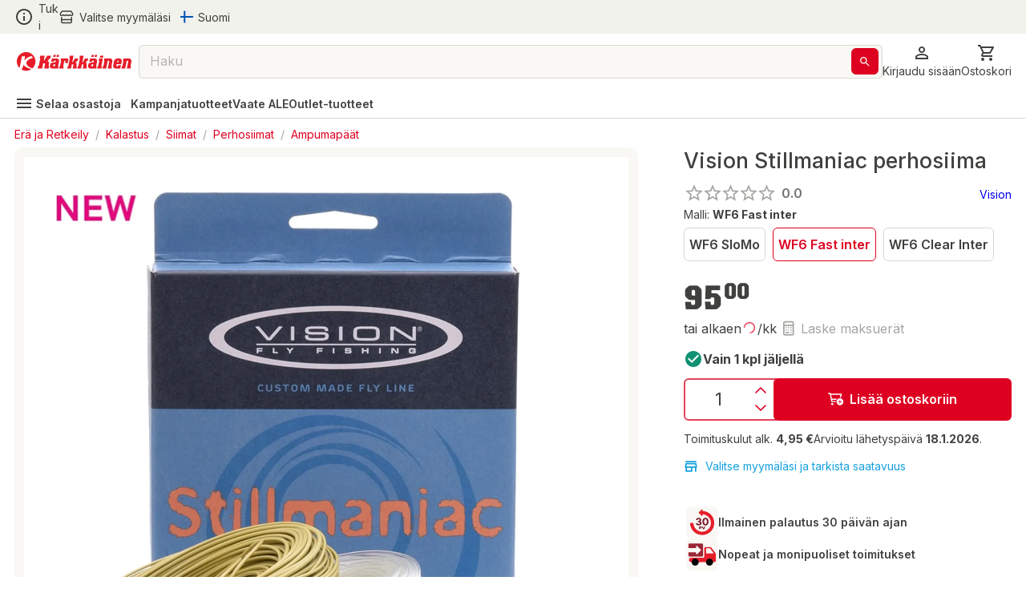

--- FILE ---
content_type: text/html; charset=utf-8
request_url: https://www.karkkainen.com/verkkokauppa/vision-stillmaniac-perhosiima
body_size: 54581
content:
<!DOCTYPE html><html lang="fi-FI"><head><meta charSet="utf-8" data-next-head=""/><meta name="viewport" content="width=device-width" data-next-head=""/><title data-next-head="">Vision Stillmaniac perhosiima | Karkkainen.com verkkokauppa</title><meta name="description" content="Tilaa Vision Stillmaniac perhosiima edullisesti Kärkkäiseltä. Suomen suurimmassa verkkokaupassa tarjolla yli 400 000 tuotetta!" data-next-head=""/><meta name="keywords" content="DoNotRemove Vision" data-next-head=""/><meta property="og:title" content="Vision Stillmaniac perhosiima | Karkkainen.com verkkokauppa" data-next-head=""/><meta property="og:description" content="Kärkkäiseltä löydät helposti ja edullisesti kaiken tarvitsemasi mahtavasta, yli 400 000 tuotteen valikoimasta" data-next-head=""/><meta property="og:type" content="product" data-next-head=""/><meta property="og:image" content="https://img.karkkainen.com/images/e_trim:4/c_pad%2Cf_auto%2Ch_320%2Cq_auto%2Cw_260/v1/tuotekuvat/6417512836494/vision-stillmaniac-perhosiima.jpg" data-next-head=""/><meta property="og:url" content="https://www.karkkainen.com/verkkokauppa/vision-stillmaniac-perhosiima" data-next-head=""/><meta property="fb:app_id" name="fb_app_id" content="0" data-next-head=""/><link rel="canonical" href="https://www.karkkainen.com/verkkokauppa/vision-stillmaniac-perhosiima" data-next-head=""/><link rel="alternate" hrefLang="fi" href="https://www.karkkainen.com/verkkokauppa/vision-stillmaniac-perhosiima" data-next-head=""/><link rel="alternate" hrefLang="en" href="https://www.karkkainen.com/en-en/vision-stillmaniac-fly-line" data-next-head=""/><link rel="alternate" hrefLang="x-default" href="https://www.karkkainen.com/verkkokauppa/vision-stillmaniac-perhosiima" data-next-head=""/><link rel="shortcut icon" href="https://img.karkkainen.com/image/upload/v1739198376/icons/favicon.ico" data-next-head=""/><link rel="apple-touch-icon" sizes="180x180" href="https://img.karkkainen.com/image/upload/v1739198376/icons/apple-touch-icon.png" data-next-head=""/><link rel="icon" type="image/png" sizes="32x32" href="https://img.karkkainen.com/image/upload/v1739198376/icons/favicon-32x32.png" data-next-head=""/><link rel="icon" type="image/png" sizes="16x16" href="https://img.karkkainen.com/image/upload/v1739198377/icons/favicon-16x16.png" data-next-head=""/><link rel="mask-icon" href="https://img.karkkainen.com/image/upload/v1739198378/icons/safari-pinned-tab.svg" color="#ce0000" data-next-head=""/><link rel="manifest" href="https://img.karkkainen.com/raw/upload/v1739259464/icons/manifest.json" data-next-head=""/><meta name="theme-color" content="#ffffff" data-next-head=""/><meta name="msapplication-navbutton-color" content="#ffffff" data-next-head=""/><meta name="apple-mobile-web-app-status-bar-style" content="#ffffff" data-next-head=""/><meta name="google-site-verification" content="MdR8d1LhejGrT572W0ZsujtwH85pwkqrcC81GIpQVhY" data-next-head=""/><meta name="referrer" content="strict-origin-when-cross-origin"/><link rel="preload" href="/_next/static/media/e4af272ccee01ff0-s.p.woff2" as="font" type="font/woff2" crossorigin="anonymous" data-next-font="size-adjust"/><link rel="preload" href="/_next/static/media/3a6b4f9b39692adf-s.p.woff2" as="font" type="font/woff2" crossorigin="anonymous" data-next-font="size-adjust"/><link rel="preload" href="/_next/static/css/96308fe5fd4c7a80.css" as="style"/><script data-next-head="">(function(w,d,s,l,i){w[l]=w[l]||[];
		w[l].push({'gtm.start': new Date().getTime(),event:'gtm.js'});
		var f=d.getElementsByTagName(s)[0],j=d.createElement(s),dl=l!='dataLayer'?'&l='+l:'';
		j.async=true;j.src='https://www.googletagmanager.com/gtm.js?id='+i+dl+'&gtm_auth=7vTrBnCd560IlBPjSREwPg&gtm_preview=env-1&gtm_cookies_win=x';
		f.parentNode.insertBefore(j,f);})(window,document,'script','dataLayer','GTM-KJWXL87C');</script><script id="breadcrumb-structured-data" type="application/ld+json" data-next-head="">{"@context":"https://schema.org","@type":"BreadcrumbList","itemListElement":[{"@type":"ListItem","position":1,"item":{"@type":"WebPage","@id":"verkkokauppa/era-ja-retkeily","name":"Erä ja Retkeily"}},{"@type":"ListItem","position":2,"item":{"@type":"WebPage","@id":"verkkokauppa/kalastus","name":"Kalastus"}},{"@type":"ListItem","position":3,"item":{"@type":"WebPage","@id":"verkkokauppa/siimat","name":"Siimat"}},{"@type":"ListItem","position":4,"item":{"@type":"WebPage","@id":"verkkokauppa/perhosiimat","name":"Perhosiimat"}},{"@type":"ListItem","position":5,"item":{"@type":"WebPage","@id":"verkkokauppa/perhokalastuksen-ampumapaat","name":"Ampumapäät"}}]}</script><script id="product-structured-data" type="application/ld+json" data-next-head="">{"@context":"https://schema.org/","@type":"Product","name":"Vision Stillmaniac perhosiima","description":"","sku":"P10139762047641234","brand":{"@type":"Brand","name":"Vision"},"image":["https://img.karkkainen.com/images/e_trim:4/c_pad%2Cf_auto%2Ch_320%2Cq_auto%2Cw_260/v1/tuotekuvat/6417512836494/vision-stillmaniac-perhosiima.jpg","https://img.karkkainen.com/images/e_trim:4/v1/tuotekuvat/6417512836494/vision-stillmaniac-perhosiima.jpg"],"offers":{"@type":"Offer","url":"","priceCurrency":"EUR","price":"95","availability":"https://schema.org/InStock","itemCondition":"https://schema.org/NewCondition","seller":{"@type":"Organization","name":"Kärkkäinen"}},"reviews":[]}</script><link rel="stylesheet" href="/_next/static/css/96308fe5fd4c7a80.css" data-n-g=""/><noscript data-n-css=""></noscript><script defer="" noModule="" src="/_next/static/chunks/polyfills-42372ed130431b0a.js"></script><script id="fetch-wrapper" src="/interceptedFetch.js" defer="" data-nscript="beforeInteractive"></script><script defer="" src="/_next/static/chunks/9557.d8a8030331b61f39.js"></script><script defer="" src="/_next/static/chunks/8391.8b71176e363bbbac.js"></script><script defer="" src="/_next/static/chunks/5852.6433b26c96b3ef1f.js"></script><script defer="" src="/_next/static/chunks/8262.356c9a8727d98c3f.js"></script><script defer="" src="/_next/static/chunks/9757.12ec099c85b650c3.js"></script><script defer="" src="/_next/static/chunks/2872.b94ccfd1d04c2e68.js"></script><script defer="" src="/_next/static/chunks/7493.d10fe9ab9a0c097f.js"></script><script defer="" src="/_next/static/chunks/2655.72ff05cf00e1fd7c.js"></script><script defer="" src="/_next/static/chunks/9514.a11c967df7d7b788.js"></script><script defer="" src="/_next/static/chunks/4395.c27f05c04bd795a7.js"></script><script defer="" src="/_next/static/chunks/3518.efff0bfee9c44df7.js"></script><script defer="" src="/_next/static/chunks/150.b218f6f1298c161d.js"></script><script defer="" src="/_next/static/chunks/7717.f31bed8bdb422341.js"></script><script defer="" src="/_next/static/chunks/2059.be7ca6760eeb393c.js"></script><script defer="" src="/_next/static/chunks/5647.bfcd06ad8351ed2f.js"></script><script defer="" src="/_next/static/chunks/2970.b678247b1dcf1b1a.js"></script><script defer="" src="/_next/static/chunks/1927.0d7542fbe016ddf8.js"></script><script defer="" src="/_next/static/chunks/530.c46f26fcfd3f30b4.js"></script><script defer="" src="/_next/static/chunks/7835.0e8d3f37e82daf3e.js"></script><script defer="" src="/_next/static/chunks/1861.6ed40ab21c12f9b2.js"></script><script defer="" src="/_next/static/chunks/7512.c84f136c7e936a8c.js"></script><script defer="" src="/_next/static/chunks/3876.65bd3b600f1ffe29.js"></script><script defer="" src="/_next/static/chunks/2830.50e4b27bb2e9141f.js"></script><script src="/_next/static/chunks/webpack-66d08f025fd1b25c.js" defer=""></script><script src="/_next/static/chunks/framework-77dff60c8c44585c.js" defer=""></script><script src="/_next/static/chunks/main-55a03e80d258519e.js" defer=""></script><script src="/_next/static/chunks/pages/_app-26dda06d2d5dc47e.js" defer=""></script><script src="/_next/static/chunks/4762-2ff01caa87359cb3.js" defer=""></script><script src="/_next/static/chunks/pages/%5B%5B...path%5D%5D-89fcb0adf157381c.js" defer=""></script><script src="/_next/static/prod-master-6d4adf5/_buildManifest.js" defer=""></script><script src="/_next/static/prod-master-6d4adf5/_ssgManifest.js" defer=""></script><style data-emotion="css-global 0"></style><style data-emotion="css-global 1ubf5q5">html{-webkit-font-smoothing:antialiased;-moz-osx-font-smoothing:grayscale;box-sizing:border-box;-webkit-text-size-adjust:100%;}*,*::before,*::after{box-sizing:inherit;}strong,b{font-weight:700;}body{margin:0;color:#40403E;font-size:14px;font-weight:var(--font-weight-regular);font-family:'Inter','Inter Fallback',sans-serif;line-height:1.5;background-color:#FFFFFF;}@media print{body{background-color:#FFFFFF;}}body::backdrop{background-color:#FFFFFF;}html,body,#__next{max-width:100vw;min-height:100vh;display:-webkit-box;display:-webkit-flex;display:-ms-flexbox;display:flex;-webkit-flex:1;-ms-flex:1;flex:1;}#__next{-webkit-flex-direction:column;-ms-flex-direction:column;flex-direction:column;}#__next>main{-webkit-flex:1;-ms-flex:1;flex:1;}img{max-width:100%;}:root{--font-weight-light:300;--font-weight-regular:400;--font-weight-medium:500;--font-weight-semibold:600;--font-weight-bold:700;--font-weight-extrabold:800;--font-weight-black:900;}html{font-family:'Inter','Inter Fallback';}body{scroll-behavior:smooth;overflow-x:hidden;}a{-webkit-text-decoration:none;text-decoration:none;}</style><style data-emotion="css-global 1prfaxn">@-webkit-keyframes mui-auto-fill{from{display:block;}}@keyframes mui-auto-fill{from{display:block;}}@-webkit-keyframes mui-auto-fill-cancel{from{display:block;}}@keyframes mui-auto-fill-cancel{from{display:block;}}</style><style data-emotion="css-global animation-61bdi0">@-webkit-keyframes animation-61bdi0{0%{-webkit-transform:rotate(0deg);-moz-transform:rotate(0deg);-ms-transform:rotate(0deg);transform:rotate(0deg);}100%{-webkit-transform:rotate(360deg);-moz-transform:rotate(360deg);-ms-transform:rotate(360deg);transform:rotate(360deg);}}@keyframes animation-61bdi0{0%{-webkit-transform:rotate(0deg);-moz-transform:rotate(0deg);-ms-transform:rotate(0deg);transform:rotate(0deg);}100%{-webkit-transform:rotate(360deg);-moz-transform:rotate(360deg);-ms-transform:rotate(360deg);transform:rotate(360deg);}}</style><style data-emotion="css-global animation-1p2h4ri">@-webkit-keyframes animation-1p2h4ri{0%{stroke-dasharray:1px,200px;stroke-dashoffset:0;}50%{stroke-dasharray:100px,200px;stroke-dashoffset:-15px;}100%{stroke-dasharray:100px,200px;stroke-dashoffset:-125px;}}@keyframes animation-1p2h4ri{0%{stroke-dasharray:1px,200px;stroke-dashoffset:0;}50%{stroke-dasharray:100px,200px;stroke-dashoffset:-15px;}100%{stroke-dasharray:100px,200px;stroke-dashoffset:-125px;}}</style><style data-emotion="css-global animation-c7515d">@-webkit-keyframes animation-c7515d{0%{opacity:1;}50%{opacity:0.4;}100%{opacity:1;}}@keyframes animation-c7515d{0%{opacity:1;}50%{opacity:0.4;}100%{opacity:1;}}</style><style data-emotion="css niqlmz c4sutr hboir5 8atqhb enzp3o 1c9a7ij yel2vb vubbuv 1wor0f2 6fplvy 1ncqlr 1vfrdif 1ldlvn6 168bo85 141mxaz 194m2n5 i3xlzd lei1jj dp9slk vqftt7 241b0n 16xyz09 1qd7z1h golqna 1ixu8w1 18uocj2 goyk03 83qakc igs3ac ihdtdm 1hyfx7x blckvs 15k7dfo a2o8i4 1jjtqn2 18jqfyr dvxtzn 1qorw4h pezxv1 1yzq1ff lio56p iyc0g7 15unhmx 4wb6l8 17qr7ll 1wvrbv1 1abmhwt jq9wdi xzuj91 y7q4uq 1prz8mb gojse6 s84vu6 1w43iwt 12omgxi 1om30bg 1f0ohif thqn8b ltbwea nhb8h9 3mf706 l9969k 1njkz2b 1xpx0nj 2dhozc 67sld0 13z2qeq 1lf8vs5 4g6ai3 ifxbcv 1hayx65 1u8sxr8 4c3y1i 65nu63 79elbk 1tmk2pu 1x2dkpc 7cyg5d j7qwjs 4lyn3r wm6h8n 1di9amb 7hjpzl 1hieftg clff3c v7xklb 1fnspz 1eaedyr 1o71mo1 1uql55z 2z79je pb4y8c 1c9ushb 1an0mu6 1fvm8qw vqe3zw lewhr4 k6o8gf 14dk4n3 1b4b4jw bxg9kp 8pl5vu yzxczl f61fcm n1mv6t 13o7eu2 14891ef l2em08 1l6c7y9 1vfv299 1t2hdbg 18z8cnn 16p8hpq 1xhj18k xymbor in2kfx jgffzw 1c9q03m 1umc9s4 heldft dkf3fo 1uvw3ip ittu2e 11zkt9g 1vyu53c vrq5du c25444 1mteipk 1ofqig9 jt3nug 1aczlwv 7fzrun gsi3kv gat0y0 1avyp1d hrpodp rfnosa 1b1jvye 1wxaqej tqhmxf 11j5rxd 48gq4i 1vkxuv1 11bm3kb 162hzt6 mjqufp 1og3xs8 qza8cg c06wgv 1dgikqb 1r4up72 azxi8u 49m49n 17sbr1d 1ttkr6y 1h77wgb 128emgq 425z4c 1fifcwi 1n11r91 1nj9wie oowezu 1lvxpa4 oxih7u 1xma0sb kelse4 17urmc 1xr7daa a0y2e3 91w3mz tfxokg qmyy04 1o29l15 1hdbc19 15gzzkv 1s536k1 1o2yft2 16gk1z 199h1xi x5v50y 1wxagyz 131mijd 1vk6d9b 1osz0ga 1hhg5vh nwennf g57jq7 1pomm96 4w2mif 1d7lhnp 1h9ajyh p1lxia 3ctn6a 11fjv26 9dpiz0 13w0adg 16ryx6w">.css-niqlmz{background-color:#FFFFFF;color:#40403E;-webkit-transition:box-shadow 300ms cubic-bezier(0.4, 0, 0.2, 1) 0ms;transition:box-shadow 300ms cubic-bezier(0.4, 0, 0.2, 1) 0ms;box-shadow:none;border:1px solid #D9D8D4;display:-webkit-box;display:-webkit-flex;display:-ms-flexbox;display:flex;-webkit-flex-direction:column;-ms-flex-direction:column;flex-direction:column;width:100%;box-sizing:border-box;-webkit-flex-shrink:0;-ms-flex-negative:0;flex-shrink:0;position:fixed;z-index:1100;top:0;left:auto;right:0;background-color:#DE0021;color:#ffffff;position:fixed;top:0;left:0;right:0;z-index:1100;color:#40403E;border:none;border-bottom:1px solid #D9D8D4;}@media print{.css-niqlmz{position:absolute;}}.css-c4sutr{height:auto;overflow:visible;-webkit-transition:height 300ms cubic-bezier(0.4, 0, 0.2, 1) 0ms;transition:height 300ms cubic-bezier(0.4, 0, 0.2, 1) 0ms;}.css-hboir5{display:-webkit-box;display:-webkit-flex;display:-ms-flexbox;display:flex;width:100%;}.css-8atqhb{width:100%;}.css-enzp3o{position:relative;display:-webkit-box;display:-webkit-flex;display:-ms-flexbox;display:flex;-webkit-align-items:center;-webkit-box-align:center;-ms-flex-align:center;align-items:center;padding-left:12px;padding-right:12px;min-height:56px;background-color:#F2F2ED;-webkit-box-pack:center;-ms-flex-pack:center;-webkit-justify-content:center;justify-content:center;min-height:-webkit-fit-content!important;min-height:-moz-fit-content!important;min-height:fit-content!important;padding-left:12px;padding-right:12px;}@media (min-width:430px){.css-enzp3o{padding-left:18px;padding-right:18px;}}@media (min-width:0px){@media (orientation: landscape){.css-enzp3o{min-height:48px;}}}@media (min-width:430px){.css-enzp3o{min-height:64px;}}.css-1c9a7ij{display:-webkit-box;display:-webkit-flex;display:-ms-flexbox;display:flex;-webkit-flex-direction:row;-ms-flex-direction:row;flex-direction:row;width:100%;-webkit-box-pack:justify;-webkit-justify-content:space-between;justify-content:space-between;-webkit-align-items:center;-webkit-box-align:center;-ms-flex-align:center;align-items:center;max-width:1920px;}.css-yel2vb{display:-webkit-box;display:-webkit-flex;display:-ms-flexbox;display:flex;-webkit-flex-direction:row;-ms-flex-direction:row;flex-direction:row;-webkit-align-items:center;-webkit-box-align:center;-ms-flex-align:center;align-items:center;display:-webkit-box;display:-webkit-flex;display:-ms-flexbox;display:flex;width:-webkit-max-content;width:-moz-max-content;width:max-content;cursor:pointer;color:#40403E;-webkit-text-decoration:none;text-decoration:none;}.css-yel2vb>:not(style):not(style){margin:0;}.css-yel2vb>:not(style)~:not(style){margin-left:6px;}.css-yel2vb:hover{color:#DE0021;}.css-vubbuv{-webkit-user-select:none;-moz-user-select:none;-ms-user-select:none;user-select:none;width:1em;height:1em;display:inline-block;fill:currentColor;-webkit-flex-shrink:0;-ms-flex-negative:0;flex-shrink:0;-webkit-transition:fill 200ms cubic-bezier(0.4, 0, 0.2, 1) 0ms;transition:fill 200ms cubic-bezier(0.4, 0, 0.2, 1) 0ms;font-size:1.5rem;}.css-1wor0f2{margin:0;font-size:14px;font-weight:var(--font-weight-regular);font-family:'Inter','Inter Fallback',sans-serif;line-height:1.5;word-break:break-word;-webkit-hyphens:auto;-moz-hyphens:auto;-ms-hyphens:auto;hyphens:auto;text-wrap:nowrap;}.css-6fplvy{display:-webkit-box;display:-webkit-flex;display:-ms-flexbox;display:flex;-webkit-flex-direction:row;-ms-flex-direction:row;flex-direction:row;height:32px;width:100%;-webkit-align-items:center;-webkit-box-align:center;-ms-flex-align:center;align-items:center;-webkit-box-pack:end;-ms-flex-pack:end;-webkit-justify-content:end;justify-content:end;}.css-6fplvy>:not(style):not(style){margin:0;}.css-6fplvy>:not(style)~:not(style){margin-left:12px;}.css-1ncqlr{display:-webkit-inline-box;display:-webkit-inline-flex;display:-ms-inline-flexbox;display:inline-flex;-webkit-align-items:center;-webkit-box-align:center;-ms-flex-align:center;align-items:center;-webkit-box-pack:center;-ms-flex-pack:center;-webkit-justify-content:center;justify-content:center;position:relative;box-sizing:border-box;-webkit-tap-highlight-color:transparent;background-color:transparent;outline:0;border:0;margin:0;border-radius:0;padding:0;cursor:pointer;-webkit-user-select:none;-moz-user-select:none;-ms-user-select:none;user-select:none;vertical-align:middle;-moz-appearance:none;-webkit-appearance:none;-webkit-text-decoration:none;text-decoration:none;color:inherit;font-size:15px;font-weight:var(--font-weight-regular);text-transform:none;font-family:'Inter','Inter Fallback',sans-serif;line-height:1.75;min-width:64px;padding:6px 8px;border-radius:6px;-webkit-transition:background-color 250ms cubic-bezier(0.4, 0, 0.2, 1) 0ms,box-shadow 250ms cubic-bezier(0.4, 0, 0.2, 1) 0ms,border-color 250ms cubic-bezier(0.4, 0, 0.2, 1) 0ms,color 250ms cubic-bezier(0.4, 0, 0.2, 1) 0ms;transition:background-color 250ms cubic-bezier(0.4, 0, 0.2, 1) 0ms,box-shadow 250ms cubic-bezier(0.4, 0, 0.2, 1) 0ms,border-color 250ms cubic-bezier(0.4, 0, 0.2, 1) 0ms,color 250ms cubic-bezier(0.4, 0, 0.2, 1) 0ms;color:#DE0021;min-width:auto;font-weight:600;box-shadow:none!important;box-shadow:none;min-width:unset;color:#DE0021;padding-top:6px;padding-bottom:6px;padding-left:9px;padding-right:9px;font-size:16px;color:#40403E;padding-left:0px;padding-right:0px;}.css-1ncqlr::-moz-focus-inner{border-style:none;}.css-1ncqlr.Mui-disabled{pointer-events:none;cursor:default;}@media print{.css-1ncqlr{-webkit-print-color-adjust:exact;color-adjust:exact;}}.css-1ncqlr:hover{-webkit-text-decoration:none;text-decoration:none;background-color:rgba(222, 0, 33, 0.04);}@media (hover: none){.css-1ncqlr:hover{background-color:transparent;}}.css-1ncqlr.Mui-disabled{color:#A6A5A2;}.css-1ncqlr svg>path{-webkit-transition:fill 300ms cubic-bezier(0.4, 0, 0.2, 1) 0ms;transition:fill 300ms cubic-bezier(0.4, 0, 0.2, 1) 0ms;fill:currentColor;}.css-1ncqlr:hover{color:#AB191E;background-color:unset;}.css-1ncqlr:hover{color:#DE0021;}.css-1vfrdif{display:-webkit-box;display:-webkit-flex;display:-ms-flexbox;display:flex;-webkit-flex-direction:row;-ms-flex-direction:row;flex-direction:row;-webkit-align-items:center;-webkit-box-align:center;-ms-flex-align:center;align-items:center;}.css-1vfrdif>:not(style):not(style){margin:0;}.css-1vfrdif>:not(style)~:not(style){margin-left:6px;}.css-1ldlvn6{margin:0;font-size:14px;font-weight:var(--font-weight-regular);font-family:'Inter','Inter Fallback',sans-serif;line-height:1.5;word-break:break-word;-webkit-hyphens:auto;-moz-hyphens:auto;-ms-hyphens:auto;hyphens:auto;}.css-168bo85{-webkit-user-select:none;-moz-user-select:none;-ms-user-select:none;user-select:none;width:1em;height:1em;display:inline-block;fill:currentColor;-webkit-flex-shrink:0;-ms-flex-negative:0;flex-shrink:0;-webkit-transition:fill 200ms cubic-bezier(0.4, 0, 0.2, 1) 0ms;transition:fill 200ms cubic-bezier(0.4, 0, 0.2, 1) 0ms;font-size:1.5rem;fontsize:16px;display:-webkit-box;display:-webkit-flex;display:-ms-flexbox;display:flex;-webkit-align-items:center;-webkit-box-align:center;-ms-flex-align:center;align-items:center;-webkit-box-pack:center;-ms-flex-pack:center;-webkit-justify-content:center;justify-content:center;height:16px;width:16px;}.css-141mxaz{position:relative;display:-webkit-box;display:-webkit-flex;display:-ms-flexbox;display:flex;-webkit-align-items:center;-webkit-box-align:center;-ms-flex-align:center;align-items:center;padding-left:12px;padding-right:12px;min-height:56px;background-color:#FFFFFF;-webkit-box-pack:center;-ms-flex-pack:center;-webkit-justify-content:center;justify-content:center;min-height:-webkit-fit-content!important;min-height:-moz-fit-content!important;min-height:fit-content!important;padding-top:6px;padding-left:12px;padding-right:12px;border:none;}@media (min-width:430px){.css-141mxaz{padding-left:18px;padding-right:18px;}}@media (min-width:0px){@media (orientation: landscape){.css-141mxaz{min-height:48px;}}}@media (min-width:430px){.css-141mxaz{min-height:64px;}}@media (min-width:0px){.css-141mxaz{padding-bottom:0px;}}@media (min-width:992px){.css-141mxaz{padding-bottom:6px;}}.css-194m2n5{display:-webkit-box;display:-webkit-flex;display:-ms-flexbox;display:flex;-webkit-flex-direction:row;-ms-flex-direction:row;flex-direction:row;gap:18px;width:100%;-webkit-box-pack:justify;-webkit-justify-content:space-between;justify-content:space-between;-webkit-align-items:center;-webkit-box-align:center;-ms-flex-align:center;align-items:center;max-width:1920px;}.css-i3xlzd{margin:0;font:inherit;word-break:break-word;-webkit-hyphens:auto;-moz-hyphens:auto;-ms-hyphens:auto;hyphens:auto;color:#DE0021;-webkit-text-decoration:underline;text-decoration:underline;text-decoration-color:rgba(222, 0, 33, 0.4);-webkit-text-decoration:none;text-decoration:none;display:-webkit-box;display:-webkit-flex;display:-ms-flexbox;display:flex;-webkit-align-items:center;-webkit-box-align:center;-ms-flex-align:center;align-items:center;margin-left:-6px;}.css-i3xlzd:hover{text-decoration-color:inherit;}.css-lei1jj{-webkit-user-select:none;-moz-user-select:none;-ms-user-select:none;user-select:none;width:1em;height:1em;display:inline-block;fill:currentColor;-webkit-flex-shrink:0;-ms-flex-negative:0;flex-shrink:0;-webkit-transition:fill 200ms cubic-bezier(0.4, 0, 0.2, 1) 0ms;transition:fill 200ms cubic-bezier(0.4, 0, 0.2, 1) 0ms;font-size:1.5rem;font-size:24px;width:27px;cursor:pointer;}@media (min-width:0px){.css-lei1jj{display:none;}}@media (min-width:430px){.css-lei1jj{display:none;}}.css-dp9slk{-webkit-user-select:none;-moz-user-select:none;-ms-user-select:none;user-select:none;width:1em;height:1em;display:inline-block;fill:currentColor;-webkit-flex-shrink:0;-ms-flex-negative:0;flex-shrink:0;-webkit-transition:fill 200ms cubic-bezier(0.4, 0, 0.2, 1) 0ms;transition:fill 200ms cubic-bezier(0.4, 0, 0.2, 1) 0ms;font-size:1.5rem;font-size:24px;width:161px;cursor:pointer;}@media (min-width:0px){.css-dp9slk{display:inline;}}@media (min-width:430px){.css-dp9slk{display:inline;}}.css-vqftt7{-webkit-box-flex:1;-webkit-flex-grow:1;-ms-flex-positive:1;flex-grow:1;position:relative;-webkit-box-pack:center;-ms-flex-pack:center;-webkit-justify-content:center;justify-content:center;}@media (min-width:0px){.css-vqftt7{display:none;}}@media (min-width:992px){.css-vqftt7{display:-webkit-box;display:-webkit-flex;display:-ms-flexbox;display:flex;}}.css-241b0n{position:fixed;display:-webkit-box;display:-webkit-flex;display:-ms-flexbox;display:flex;-webkit-align-items:center;-webkit-box-align:center;-ms-flex-align:center;align-items:center;-webkit-box-pack:center;-ms-flex-pack:center;-webkit-justify-content:center;justify-content:center;right:0;bottom:0;top:0;left:0;background-color:rgba(0, 0, 0, 0.5);-webkit-tap-highlight-color:transparent;z-index:10;}.css-241b0n.MuiBackdrop-root{margin-left:0!important;}.css-16xyz09{-webkit-box-flex:1;-webkit-flex-grow:1;-ms-flex-positive:1;flex-grow:1;background-color:#FFFFFF;z-index:20;top:0;max-width:992px;width:100%;position:static;border-radius:12px;}.css-1qd7z1h{display:-webkit-inline-box;display:-webkit-inline-flex;display:-ms-inline-flexbox;display:inline-flex;-webkit-flex-direction:column;-ms-flex-direction:column;flex-direction:column;position:relative;min-width:0;padding:0;margin:0;border:0;vertical-align:top;font-size:16px;width:100%;height:42px;-webkit-box-flex:1;-webkit-flex-grow:1;-ms-flex-positive:1;flex-grow:1;background-color:#F9F8F4;}.css-1qd7z1h input::-webkit-input-placeholder{color:#A6A5A2;opacity:1;}.css-1qd7z1h input::-moz-placeholder{color:#A6A5A2;opacity:1;}.css-1qd7z1h input:-ms-input-placeholder{color:#A6A5A2;opacity:1;}.css-1qd7z1h input::placeholder{color:#A6A5A2;opacity:1;}.css-1qd7z1h fieldset{border-width:1px;border-color:#D9D8D4;}.css-1qd7z1h .MuiOutlinedInput-input::-webkit-input-placeholder{opacity:0.8;}.css-golqna{font-size:14px;font-weight:var(--font-weight-regular);font-family:'Inter','Inter Fallback',sans-serif;line-height:1.4375em;color:#40403E;box-sizing:border-box;position:relative;cursor:text;display:-webkit-inline-box;display:-webkit-inline-flex;display:-ms-inline-flexbox;display:inline-flex;-webkit-align-items:center;-webkit-box-align:center;-ms-flex-align:center;align-items:center;position:relative;border-radius:6px;padding-right:14px;font-size:16px;height:100%;padding-right:5px;}.css-golqna.Mui-disabled{color:#D9D8D4;cursor:default;}.css-golqna:hover .MuiOutlinedInput-notchedOutline{border-color:#40403E;}@media (hover: none){.css-golqna:hover .MuiOutlinedInput-notchedOutline{border-color:rgba(0, 0, 0, 0.23);}}.css-golqna.Mui-focused .MuiOutlinedInput-notchedOutline{border-color:#DE0021;border-width:2px;}.css-golqna.Mui-error .MuiOutlinedInput-notchedOutline{border-color:#d32f2f;}.css-golqna.Mui-disabled .MuiOutlinedInput-notchedOutline{border-color:#A6A5A2;}.css-golqna fieldset.MuiOutlinedInput-notchedOutline{top:0;}.css-golqna legend{display:none;}.css-golqna:hover fieldset.MuiOutlinedInput-notchedOutline{border-color:#A6A5A2;}.css-golqna.Mui-focused fieldset.MuiOutlinedInput-notchedOutline{border-color:#A6A5A2;}.css-golqna.Mui-disabled fieldset.MuiOutlinedInput-notchedOutline{border-color:#F2F2ED;}.css-golqna.Mui-error fieldset.MuiOutlinedInput-notchedOutline{border-color:#DE0021;}.css-golqna input::-webkit-search-cancel-button{display:none;}.css-1ixu8w1{font:inherit;letter-spacing:inherit;color:currentColor;padding:4px 0 5px;border:0;box-sizing:content-box;background:none;height:1.4375em;margin:0;-webkit-tap-highlight-color:transparent;display:block;min-width:0;width:100%;-webkit-animation-name:mui-auto-fill-cancel;animation-name:mui-auto-fill-cancel;-webkit-animation-duration:10ms;animation-duration:10ms;padding-top:1px;-moz-appearance:textfield;padding:8.5px 14px;padding-right:0;}.css-1ixu8w1::-webkit-input-placeholder{color:currentColor;opacity:0.42;-webkit-transition:opacity 200ms cubic-bezier(0.4, 0, 0.2, 1) 0ms;transition:opacity 200ms cubic-bezier(0.4, 0, 0.2, 1) 0ms;}.css-1ixu8w1::-moz-placeholder{color:currentColor;opacity:0.42;-webkit-transition:opacity 200ms cubic-bezier(0.4, 0, 0.2, 1) 0ms;transition:opacity 200ms cubic-bezier(0.4, 0, 0.2, 1) 0ms;}.css-1ixu8w1:-ms-input-placeholder{color:currentColor;opacity:0.42;-webkit-transition:opacity 200ms cubic-bezier(0.4, 0, 0.2, 1) 0ms;transition:opacity 200ms cubic-bezier(0.4, 0, 0.2, 1) 0ms;}.css-1ixu8w1::-ms-input-placeholder{color:currentColor;opacity:0.42;-webkit-transition:opacity 200ms cubic-bezier(0.4, 0, 0.2, 1) 0ms;transition:opacity 200ms cubic-bezier(0.4, 0, 0.2, 1) 0ms;}.css-1ixu8w1:focus{outline:0;}.css-1ixu8w1:invalid{box-shadow:none;}.css-1ixu8w1::-webkit-search-decoration{-webkit-appearance:none;}label[data-shrink=false]+.MuiInputBase-formControl .css-1ixu8w1::-webkit-input-placeholder{opacity:0!important;}label[data-shrink=false]+.MuiInputBase-formControl .css-1ixu8w1::-moz-placeholder{opacity:0!important;}label[data-shrink=false]+.MuiInputBase-formControl .css-1ixu8w1:-ms-input-placeholder{opacity:0!important;}label[data-shrink=false]+.MuiInputBase-formControl .css-1ixu8w1::-ms-input-placeholder{opacity:0!important;}label[data-shrink=false]+.MuiInputBase-formControl .css-1ixu8w1:focus::-webkit-input-placeholder{opacity:0.42;}label[data-shrink=false]+.MuiInputBase-formControl .css-1ixu8w1:focus::-moz-placeholder{opacity:0.42;}label[data-shrink=false]+.MuiInputBase-formControl .css-1ixu8w1:focus:-ms-input-placeholder{opacity:0.42;}label[data-shrink=false]+.MuiInputBase-formControl .css-1ixu8w1:focus::-ms-input-placeholder{opacity:0.42;}.css-1ixu8w1.Mui-disabled{opacity:1;-webkit-text-fill-color:#D9D8D4;}.css-1ixu8w1:-webkit-autofill{-webkit-animation-duration:5000s;animation-duration:5000s;-webkit-animation-name:mui-auto-fill;animation-name:mui-auto-fill;}.css-1ixu8w1:-webkit-autofill{border-radius:inherit;}.css-18uocj2{display:-webkit-box;display:-webkit-flex;display:-ms-flexbox;display:flex;height:0.01em;max-height:2em;-webkit-align-items:center;-webkit-box-align:center;-ms-flex-align:center;align-items:center;white-space:nowrap;color:#737270;margin-left:8px;}.css-goyk03{display:-webkit-inline-box;display:-webkit-inline-flex;display:-ms-inline-flexbox;display:inline-flex;-webkit-align-items:center;-webkit-box-align:center;-ms-flex-align:center;align-items:center;-webkit-box-pack:center;-ms-flex-pack:center;-webkit-justify-content:center;justify-content:center;position:relative;box-sizing:border-box;-webkit-tap-highlight-color:transparent;background-color:transparent;outline:0;border:0;margin:0;border-radius:0;padding:0;cursor:pointer;-webkit-user-select:none;-moz-user-select:none;-ms-user-select:none;user-select:none;vertical-align:middle;-moz-appearance:none;-webkit-appearance:none;-webkit-text-decoration:none;text-decoration:none;color:inherit;font-size:15px;font-weight:var(--font-weight-regular);text-transform:none;font-family:'Inter','Inter Fallback',sans-serif;line-height:1.75;min-width:64px;padding:6px 16px;border-radius:6px;-webkit-transition:background-color 250ms cubic-bezier(0.4, 0, 0.2, 1) 0ms,box-shadow 250ms cubic-bezier(0.4, 0, 0.2, 1) 0ms,border-color 250ms cubic-bezier(0.4, 0, 0.2, 1) 0ms,color 250ms cubic-bezier(0.4, 0, 0.2, 1) 0ms;transition:background-color 250ms cubic-bezier(0.4, 0, 0.2, 1) 0ms,box-shadow 250ms cubic-bezier(0.4, 0, 0.2, 1) 0ms,border-color 250ms cubic-bezier(0.4, 0, 0.2, 1) 0ms,color 250ms cubic-bezier(0.4, 0, 0.2, 1) 0ms;color:#ffffff;background-color:#DE0021;box-shadow:0px 4px 8px -1px rgba(0,0,0,0.02),0px 6px 4px -1px rgba(0,0,0,0.03);min-width:auto;font-weight:600;box-shadow:none!important;padding-top:6px;padding-bottom:6px;padding-left:9px;padding-right:9px;font-size:16px;height:33px;}.css-goyk03::-moz-focus-inner{border-style:none;}.css-goyk03.Mui-disabled{pointer-events:none;cursor:default;}@media print{.css-goyk03{-webkit-print-color-adjust:exact;color-adjust:exact;}}.css-goyk03:hover{-webkit-text-decoration:none;text-decoration:none;background-color:#AB191E;box-shadow:inset 0px 1px 2px 2px rgba(0,0,0,0.1),inset 0px 2px 1px 0px rgba(0,0,0,0.1);}@media (hover: none){.css-goyk03:hover{background-color:#DE0021;}}.css-goyk03:active{box-shadow:none;}.css-goyk03.Mui-focusVisible{box-shadow:none;}.css-goyk03.Mui-disabled{color:#A6A5A2;box-shadow:none;background-color:#F2F2ED;}.css-goyk03 svg>path{-webkit-transition:fill 300ms cubic-bezier(0.4, 0, 0.2, 1) 0ms;transition:fill 300ms cubic-bezier(0.4, 0, 0.2, 1) 0ms;fill:currentColor;}.css-83qakc{-webkit-user-select:none;-moz-user-select:none;-ms-user-select:none;user-select:none;width:1em;height:1em;display:inline-block;fill:currentColor;-webkit-flex-shrink:0;-ms-flex-negative:0;flex-shrink:0;-webkit-transition:fill 200ms cubic-bezier(0.4, 0, 0.2, 1) 0ms;transition:fill 200ms cubic-bezier(0.4, 0, 0.2, 1) 0ms;font-size:1.5rem;color:#fafafa;font-size:16px;}.css-igs3ac{text-align:left;position:absolute;bottom:0;right:0;top:-5px;left:0;margin:0;padding:0 8px;pointer-events:none;border-radius:inherit;border-style:solid;border-width:1px;overflow:hidden;min-width:0%;border-color:rgba(0, 0, 0, 0.23);}.css-ihdtdm{float:unset;width:auto;overflow:hidden;padding:0;line-height:11px;-webkit-transition:width 150ms cubic-bezier(0.0, 0, 0.2, 1) 0ms;transition:width 150ms cubic-bezier(0.0, 0, 0.2, 1) 0ms;}.css-1hyfx7x{display:none;}.css-blckvs{display:-webkit-box;display:-webkit-flex;display:-ms-flexbox;display:flex;-webkit-flex-direction:column;-ms-flex-direction:column;flex-direction:column;margin-top:6px;-webkit-box-pack:space-around;-ms-flex-pack:space-around;-webkit-justify-content:space-around;justify-content:space-around;padding:6px;gap:12px;}@media (min-width:992px){.css-blckvs{-webkit-flex-direction:column;-ms-flex-direction:column;flex-direction:column;}}@media (min-width:1440px){.css-blckvs{-webkit-flex-direction:row;-ms-flex-direction:row;flex-direction:row;}}.css-15k7dfo{display:-webkit-box;display:-webkit-flex;display:-ms-flexbox;display:flex;-webkit-flex-direction:column;-ms-flex-direction:column;flex-direction:column;gap:6px;}@media (min-width:992px){.css-15k7dfo{width:100%;}}@media (min-width:1440px){.css-15k7dfo{width:50%;}}.css-a2o8i4{margin:0;font-size:16px;font-weight:var(--font-weight-medium);font-family:'Inter','Inter Fallback',sans-serif;line-height:1.334;word-break:break-word;-webkit-hyphens:auto;-moz-hyphens:auto;-ms-hyphens:auto;hyphens:auto;color:#A6A5A2;font-weight:500;}.css-1jjtqn2{display:-webkit-box;display:-webkit-flex;display:-ms-flexbox;display:flex;-webkit-flex-direction:column;-ms-flex-direction:column;flex-direction:column;row-gap:6px;}@media (min-width:430px){.css-1jjtqn2{-webkit-align-items:initial;-webkit-box-align:initial;-ms-flex-align:initial;align-items:initial;}}@media (min-width:992px){.css-1jjtqn2{-webkit-align-items:space-between;-webkit-box-align:space-between;-ms-flex-align:space-between;align-items:space-between;}}.css-18jqfyr{display:-webkit-box;display:-webkit-flex;display:-ms-flexbox;display:flex;-webkit-flex-direction:column;-ms-flex-direction:column;flex-direction:column;position:relative;}.css-dvxtzn{display:-webkit-box;display:-webkit-flex;display:-ms-flexbox;display:flex;-webkit-flex-direction:column;-ms-flex-direction:column;flex-direction:column;-webkit-align-items:center;-webkit-box-align:center;-ms-flex-align:center;align-items:center;}.css-1qorw4h{margin:0;font-size:14px;font-weight:var(--font-weight-regular);font-family:'Inter','Inter Fallback',sans-serif;line-height:1.5;word-break:break-word;-webkit-hyphens:auto;-moz-hyphens:auto;-ms-hyphens:auto;hyphens:auto;text-align:center;}@media (min-width:0px){.css-1qorw4h{display:none;}}@media (min-width:430px){.css-1qorw4h{display:none;}}@media (min-width:992px){.css-1qorw4h{display:block;}}.css-pezxv1{margin:0;font:inherit;word-break:break-word;-webkit-hyphens:auto;-moz-hyphens:auto;-ms-hyphens:auto;hyphens:auto;color:#DE0021;-webkit-text-decoration:underline;text-decoration:underline;text-decoration-color:rgba(222, 0, 33, 0.4);-webkit-text-decoration:none;text-decoration:none;color:#40403E;padding-left:0px;padding-right:0px;}.css-pezxv1:hover{text-decoration-color:inherit;}.css-pezxv1:hover{color:#DE0021;}.css-1yzq1ff{position:relative;display:-webkit-inline-box;display:-webkit-inline-flex;display:-ms-inline-flexbox;display:inline-flex;vertical-align:middle;-webkit-flex-shrink:0;-ms-flex-negative:0;flex-shrink:0;}.css-1yzq1ff .MuiBadge-badge{right:1px;top:6px;border:2px solid;padding:1px 4px;word-break:normal;}.css-lio56p{display:-webkit-box;display:-webkit-flex;display:-ms-flexbox;display:flex;-webkit-flex-direction:row;-ms-flex-direction:row;flex-direction:row;-webkit-box-flex-wrap:wrap;-webkit-flex-wrap:wrap;-ms-flex-wrap:wrap;flex-wrap:wrap;-webkit-box-pack:center;-ms-flex-pack:center;-webkit-justify-content:center;justify-content:center;-webkit-align-content:center;-ms-flex-line-pack:center;align-content:center;-webkit-align-items:center;-webkit-box-align:center;-ms-flex-align:center;align-items:center;position:absolute;box-sizing:border-box;font-family:'Inter','Inter Fallback',sans-serif;font-weight:500;font-size:0.75rem;min-width:20px;line-height:1;padding:0 6px;height:20px;border-radius:10px;z-index:1;-webkit-transition:-webkit-transform 225ms cubic-bezier(0.4, 0, 0.2, 1) 0ms;transition:transform 225ms cubic-bezier(0.4, 0, 0.2, 1) 0ms;background-color:#DE0021;color:#ffffff;top:0;right:0;-webkit-transform:scale(1) translate(50%, -50%);-moz-transform:scale(1) translate(50%, -50%);-ms-transform:scale(1) translate(50%, -50%);transform:scale(1) translate(50%, -50%);transform-origin:100% 0%;-webkit-transition:-webkit-transform 195ms cubic-bezier(0.4, 0, 0.2, 1) 0ms;transition:transform 195ms cubic-bezier(0.4, 0, 0.2, 1) 0ms;}.css-lio56p.MuiBadge-invisible{-webkit-transform:scale(0) translate(50%, -50%);-moz-transform:scale(0) translate(50%, -50%);-ms-transform:scale(0) translate(50%, -50%);transform:scale(0) translate(50%, -50%);}.css-iyc0g7{position:relative;display:-webkit-box;display:-webkit-flex;display:-ms-flexbox;display:flex;-webkit-align-items:center;-webkit-box-align:center;-ms-flex-align:center;align-items:center;padding-left:12px;padding-right:12px;min-height:56px;background-color:#FFFFFF;-webkit-box-pack:center;-ms-flex-pack:center;-webkit-justify-content:center;justify-content:center;min-height:-webkit-fit-content!important;min-height:-moz-fit-content!important;min-height:fit-content!important;padding-top:6px;padding-bottom:6px;padding-left:12px;padding-right:12px;}@media (min-width:430px){.css-iyc0g7{padding-left:18px;padding-right:18px;}}@media (min-width:0px){@media (orientation: landscape){.css-iyc0g7{min-height:48px;}}}@media (min-width:430px){.css-iyc0g7{min-height:64px;}}.css-15unhmx{display:-webkit-box;display:-webkit-flex;display:-ms-flexbox;display:flex;-webkit-flex-direction:row;-ms-flex-direction:row;flex-direction:row;gap:6px;-webkit-box-pack:justify;-webkit-justify-content:space-between;justify-content:space-between;-webkit-align-items:center;-webkit-box-align:center;-ms-flex-align:center;align-items:center;width:100%;}@media (min-width:0px){.css-15unhmx{display:-webkit-box;display:-webkit-flex;display:-ms-flexbox;display:flex;}}@media (min-width:992px){.css-15unhmx{display:none;}}.css-4wb6l8{display:-webkit-inline-box;display:-webkit-inline-flex;display:-ms-inline-flexbox;display:inline-flex;-webkit-align-items:center;-webkit-box-align:center;-ms-flex-align:center;align-items:center;-webkit-box-pack:center;-ms-flex-pack:center;-webkit-justify-content:center;justify-content:center;position:relative;box-sizing:border-box;-webkit-tap-highlight-color:transparent;background-color:transparent;outline:0;border:0;margin:0;border-radius:0;padding:0;cursor:pointer;-webkit-user-select:none;-moz-user-select:none;-ms-user-select:none;user-select:none;vertical-align:middle;-moz-appearance:none;-webkit-appearance:none;-webkit-text-decoration:none;text-decoration:none;color:inherit;text-align:center;-webkit-flex:0 0 auto;-ms-flex:0 0 auto;flex:0 0 auto;font-size:1.5rem;padding:8px;border-radius:50%;overflow:visible;color:#737270;-webkit-transition:background-color 150ms cubic-bezier(0.4, 0, 0.2, 1) 0ms;transition:background-color 150ms cubic-bezier(0.4, 0, 0.2, 1) 0ms;margin-left:-12px;color:inherit;padding:9px;font-weight:700;box-shadow:none;border-radius:6px;color:#DE0021;height:48px;}.css-4wb6l8::-moz-focus-inner{border-style:none;}.css-4wb6l8.Mui-disabled{pointer-events:none;cursor:default;}@media print{.css-4wb6l8{-webkit-print-color-adjust:exact;color-adjust:exact;}}.css-4wb6l8.Mui-disabled{background-color:transparent;color:#A6A5A2;}.css-4wb6l8:hover{color:#AB191E;}.css-17qr7ll{-webkit-user-select:none;-moz-user-select:none;-ms-user-select:none;user-select:none;width:1em;height:1em;display:inline-block;fill:currentColor;-webkit-flex-shrink:0;-ms-flex-negative:0;flex-shrink:0;-webkit-transition:fill 200ms cubic-bezier(0.4, 0, 0.2, 1) 0ms;transition:fill 200ms cubic-bezier(0.4, 0, 0.2, 1) 0ms;font-size:1.5rem;color:#DE0021;font-size:36px;}.css-1wvrbv1{-webkit-box-flex:1;-webkit-flex-grow:1;-ms-flex-positive:1;flex-grow:1;background-color:#FFFFFF;z-index:20;top:0;max-width:992px;position:static;left:0!important;width:unset;right:0!important;border-radius:0;margin-left:0!important;}.css-1abmhwt{display:-webkit-box;display:-webkit-flex;display:-ms-flexbox;display:flex;-webkit-flex-direction:row;-ms-flex-direction:row;flex-direction:row;gap:6px;-webkit-box-pack:justify;-webkit-justify-content:space-between;justify-content:space-between;-webkit-align-items:center;-webkit-box-align:center;-ms-flex-align:center;align-items:center;width:100%;}@media (min-width:0px){.css-1abmhwt{display:none;}}@media (min-width:992px){.css-1abmhwt{display:-webkit-box;display:-webkit-flex;display:-ms-flexbox;display:flex;}}.css-jq9wdi{display:-webkit-box;display:-webkit-flex;display:-ms-flexbox;display:flex;-webkit-flex-direction:row;-ms-flex-direction:row;flex-direction:row;overflow-x:auto;text-wrap:nowrap;-webkit-align-items:center;-webkit-box-align:center;-ms-flex-align:center;align-items:center;}.css-jq9wdi>:not(style):not(style){margin:0;}.css-jq9wdi>:not(style)~:not(style){margin-left:12px;}.css-xzuj91{display:-webkit-inline-box;display:-webkit-inline-flex;display:-ms-inline-flexbox;display:inline-flex;-webkit-align-items:center;-webkit-box-align:center;-ms-flex-align:center;align-items:center;-webkit-box-pack:center;-ms-flex-pack:center;-webkit-justify-content:center;justify-content:center;position:relative;box-sizing:border-box;-webkit-tap-highlight-color:transparent;background-color:transparent;outline:0;border:0;margin:0;border-radius:0;padding:0;cursor:pointer;-webkit-user-select:none;-moz-user-select:none;-ms-user-select:none;user-select:none;vertical-align:middle;-moz-appearance:none;-webkit-appearance:none;-webkit-text-decoration:none;text-decoration:none;color:inherit;font-size:0.8125rem;font-weight:var(--font-weight-regular);text-transform:none;font-family:'Inter','Inter Fallback',sans-serif;line-height:1.75;min-width:64px;padding:4px 5px;border-radius:6px;-webkit-transition:background-color 250ms cubic-bezier(0.4, 0, 0.2, 1) 0ms,box-shadow 250ms cubic-bezier(0.4, 0, 0.2, 1) 0ms,border-color 250ms cubic-bezier(0.4, 0, 0.2, 1) 0ms,color 250ms cubic-bezier(0.4, 0, 0.2, 1) 0ms;transition:background-color 250ms cubic-bezier(0.4, 0, 0.2, 1) 0ms,box-shadow 250ms cubic-bezier(0.4, 0, 0.2, 1) 0ms,border-color 250ms cubic-bezier(0.4, 0, 0.2, 1) 0ms,color 250ms cubic-bezier(0.4, 0, 0.2, 1) 0ms;color:#DE0021;min-width:auto;font-weight:600;box-shadow:none!important;box-shadow:none;min-width:unset;color:#DE0021;padding-top:0px;padding-bottom:0px;padding-left:0px;padding-right:0px;font-size:14px;border-radius:0;line-height:1.25;color:#40403E;}.css-xzuj91::-moz-focus-inner{border-style:none;}.css-xzuj91.Mui-disabled{pointer-events:none;cursor:default;}@media print{.css-xzuj91{-webkit-print-color-adjust:exact;color-adjust:exact;}}.css-xzuj91:hover{-webkit-text-decoration:none;text-decoration:none;background-color:rgba(222, 0, 33, 0.04);}@media (hover: none){.css-xzuj91:hover{background-color:transparent;}}.css-xzuj91.Mui-disabled{color:#A6A5A2;}.css-xzuj91 svg>path{-webkit-transition:fill 300ms cubic-bezier(0.4, 0, 0.2, 1) 0ms;transition:fill 300ms cubic-bezier(0.4, 0, 0.2, 1) 0ms;fill:currentColor;}.css-xzuj91:hover{color:#AB191E;background-color:unset;}.css-y7q4uq{display:-webkit-box;display:-webkit-flex;display:-ms-flexbox;display:flex;-webkit-flex-direction:row;-ms-flex-direction:row;flex-direction:row;-webkit-align-items:center;-webkit-box-align:center;-ms-flex-align:center;align-items:center;}.css-y7q4uq>:not(style):not(style){margin:0;}.css-y7q4uq>:not(style)~:not(style){margin-left:3px;}.css-y7q4uq:hover{color:#DE0021;}.css-1prz8mb{display:-webkit-box;display:-webkit-flex;display:-ms-flexbox;display:flex;-webkit-flex-direction:column;-ms-flex-direction:column;flex-direction:column;}@media (min-width:0px){.css-1prz8mb{gap:12px;}}@media (min-width:430px){.css-1prz8mb{gap:12px;}}@media (min-width:992px){.css-1prz8mb{gap:24px;}}@media (min-width:1440px){.css-1prz8mb{gap:24px;}}.css-gojse6{display:-webkit-box;display:-webkit-flex;display:-ms-flexbox;display:flex;-webkit-flex-direction:row;-ms-flex-direction:row;flex-direction:row;gap:12px;}.css-s84vu6{margin:0;font:inherit;word-break:break-word;-webkit-hyphens:auto;-moz-hyphens:auto;-ms-hyphens:auto;hyphens:auto;color:#DE0021;-webkit-text-decoration:underline;text-decoration:underline;text-decoration-color:rgba(222, 0, 33, 0.4);-webkit-text-decoration:none;text-decoration:none;}.css-s84vu6:hover{text-decoration-color:inherit;}.css-1w43iwt{margin:0;font-size:14px;font-weight:var(--font-weight-regular);font-family:'Inter','Inter Fallback',sans-serif;line-height:1.5;word-break:break-word;-webkit-hyphens:auto;-moz-hyphens:auto;-ms-hyphens:auto;hyphens:auto;font-size:16px;font-weight:var(--font-weight-semibold);padding:6px;white-space:wrap;color:#40403E;font-weight:var(--font-weight-semibold);color:#40403E;font-size:14px;padding:0px;}@media (hover: hover){.css-1w43iwt:hover{color:#DE0021;background-color:transparent;}}@media (hover: none){.css-1w43iwt:focus{color:inherit;background-color:inherit;}}.css-12omgxi{display:-webkit-box;display:-webkit-flex;display:-ms-flexbox;display:flex;-webkit-flex-direction:column;-ms-flex-direction:column;flex-direction:column;-webkit-align-items:center;-webkit-box-align:center;-ms-flex-align:center;align-items:center;-webkit-box-pack:justify;-webkit-justify-content:space-between;justify-content:space-between;}@media (min-width:0px){.css-12omgxi{gap:12px;}}@media (min-width:430px){.css-12omgxi{gap:12px;}}@media (min-width:992px){.css-12omgxi{gap:24px;}}@media (min-width:1440px){.css-12omgxi{gap:24px;}}@media (min-width:0px){.css-12omgxi{padding-top:12px;margin-top:135px!important;}}@media (min-width:430px){.css-12omgxi{padding-top:12px;}}@media (min-width:992px){.css-12omgxi{padding-top:24px;margin-top:145px!important;}}@media (min-width:1440px){.css-12omgxi{padding-top:24px;}}@media (min-width:0px){.css-12omgxi{padding-top:12px;padding-bottom:6em;}}@media (min-width:992px){.css-12omgxi{padding-top:12px;padding-bottom:7em;}}.css-1om30bg{display:-webkit-box;display:-webkit-flex;display:-ms-flexbox;display:flex;-webkit-flex-direction:column;-ms-flex-direction:column;flex-direction:column;-webkit-align-items:flex-start;-webkit-box-align:flex-start;-ms-flex-align:flex-start;align-items:flex-start;width:100%;}.css-1f0ohif{width:100%;margin-left:auto;box-sizing:border-box;margin-right:auto;display:block;padding-left:12px;padding-right:12px;}@media (min-width:430px){.css-1f0ohif{padding-left:18px;padding-right:18px;}}@media (min-width:1440px){.css-1f0ohif{max-width:1440px;}}.css-thqn8b{-webkit-align-items:start;-webkit-box-align:start;-ms-flex-align:start;align-items:start;}.css-ltbwea{margin:0;font-size:14px;font-weight:var(--font-weight-regular);font-family:'Inter','Inter Fallback',sans-serif;line-height:1.5;word-break:break-word;-webkit-hyphens:auto;-moz-hyphens:auto;-ms-hyphens:auto;hyphens:auto;color:#A6A5A2;scrollbar-width:none;overflow:auto;max-width:calc(100vw - 24px);direction:rtl;text-align:left;margin-bottom:0px;margin-top:0px;padding-bottom:6px;}.css-ltbwea .MuiBreadcrumbs-ol{-webkit-box-flex-wrap:nowrap;-webkit-flex-wrap:nowrap;-ms-flex-wrap:nowrap;flex-wrap:nowrap;white-space:nowrap;display:inline-block;direction:ltr;}.css-ltbwea .MuiBreadcrumbs-li{display:inline-block;}.css-ltbwea .MuiBreadcrumbs-separator{display:inline-block;}.css-nhb8h9{display:-webkit-box;display:-webkit-flex;display:-ms-flexbox;display:flex;-webkit-box-flex-wrap:wrap;-webkit-flex-wrap:wrap;-ms-flex-wrap:wrap;flex-wrap:wrap;-webkit-align-items:center;-webkit-box-align:center;-ms-flex-align:center;align-items:center;padding:0;margin:0;list-style:none;}.css-3mf706{display:-webkit-box;display:-webkit-flex;display:-ms-flexbox;display:flex;-webkit-user-select:none;-moz-user-select:none;-ms-user-select:none;user-select:none;margin-left:8px;margin-right:8px;}.css-l9969k{box-sizing:border-box;display:-webkit-box;display:-webkit-flex;display:-ms-flexbox;display:flex;-webkit-box-flex-wrap:wrap;-webkit-flex-wrap:wrap;-ms-flex-wrap:wrap;flex-wrap:wrap;width:100%;-webkit-flex-direction:row;-ms-flex-direction:row;flex-direction:row;margin-top:-18px;width:calc(100% + 9px);margin-left:-9px;}.css-l9969k>.MuiGrid-item{padding-top:18px;}.css-l9969k>.MuiGrid-item{padding-left:9px;}.css-1njkz2b{box-sizing:border-box;margin:0;-webkit-flex-direction:row;-ms-flex-direction:row;flex-direction:row;-webkit-flex-basis:100%;-ms-flex-preferred-size:100%;flex-basis:100%;-webkit-box-flex:0;-webkit-flex-grow:0;-ms-flex-positive:0;flex-grow:0;max-width:100%;}@media (min-width:430px){.css-1njkz2b{-webkit-flex-basis:100%;-ms-flex-preferred-size:100%;flex-basis:100%;-webkit-box-flex:0;-webkit-flex-grow:0;-ms-flex-positive:0;flex-grow:0;max-width:100%;}}@media (min-width:690px){.css-1njkz2b{-webkit-flex-basis:100%;-ms-flex-preferred-size:100%;flex-basis:100%;-webkit-box-flex:0;-webkit-flex-grow:0;-ms-flex-positive:0;flex-grow:0;max-width:100%;}}@media (min-width:992px){.css-1njkz2b{-webkit-flex-basis:66.666667%;-ms-flex-preferred-size:66.666667%;flex-basis:66.666667%;-webkit-box-flex:0;-webkit-flex-grow:0;-ms-flex-positive:0;flex-grow:0;max-width:66.666667%;}}@media (min-width:1200px){.css-1njkz2b{-webkit-flex-basis:66.666667%;-ms-flex-preferred-size:66.666667%;flex-basis:66.666667%;-webkit-box-flex:0;-webkit-flex-grow:0;-ms-flex-positive:0;flex-grow:0;max-width:66.666667%;}}@media (min-width:1440px){.css-1njkz2b{-webkit-flex-basis:66.666667%;-ms-flex-preferred-size:66.666667%;flex-basis:66.666667%;-webkit-box-flex:0;-webkit-flex-grow:0;-ms-flex-positive:0;flex-grow:0;max-width:66.666667%;}}@media (min-width:1681px){.css-1njkz2b{-webkit-flex-basis:66.666667%;-ms-flex-preferred-size:66.666667%;flex-basis:66.666667%;-webkit-box-flex:0;-webkit-flex-grow:0;-ms-flex-positive:0;flex-grow:0;max-width:66.666667%;}}@media (min-width:1920px){.css-1njkz2b{-webkit-flex-basis:66.666667%;-ms-flex-preferred-size:66.666667%;flex-basis:66.666667%;-webkit-box-flex:0;-webkit-flex-grow:0;-ms-flex-positive:0;flex-grow:0;max-width:66.666667%;}}@media (min-width:430px){.css-1njkz2b{padding-right:0px;}}@media (min-width:992px){.css-1njkz2b{padding-right:48px;}}.css-1xpx0nj{display:-webkit-box;display:-webkit-flex;display:-ms-flexbox;display:flex;-webkit-flex-direction:column;-ms-flex-direction:column;flex-direction:column;}@media (min-width:992px){.css-1xpx0nj{display:none;}}.css-2dhozc{display:-webkit-box;display:-webkit-flex;display:-ms-flexbox;display:flex;-webkit-flex-direction:column;-ms-flex-direction:column;flex-direction:column;padding-bottom:18px;}.css-2dhozc>:not(style):not(style){margin:0;}.css-2dhozc>:not(style)~:not(style){margin-top:12px;}@media (min-width:992px){.css-2dhozc{display:none;}}.css-67sld0{margin:0;font-size:1.375rem;font-weight:var(--font-weight-semibold);font-family:'Inter','Inter Fallback',sans-serif;line-height:1.2;word-break:break-word;-webkit-hyphens:auto;-moz-hyphens:auto;-ms-hyphens:auto;hyphens:auto;word-break:break-word;font-weight:var(--font-weight-medium);}@media (min-width:430px){.css-67sld0{font-size:1.4583rem;}}@media (min-width:992px){.css-67sld0{font-size:1.6667rem;}}@media (min-width:1440px){.css-67sld0{font-size:1.6667rem;}}.css-13z2qeq{display:-webkit-box;display:-webkit-flex;display:-ms-flexbox;display:flex;-webkit-flex-direction:row;-ms-flex-direction:row;flex-direction:row;-webkit-align-items:center;-webkit-box-align:center;-ms-flex-align:center;align-items:center;-webkit-box-flex-wrap:nowrap;-webkit-flex-wrap:nowrap;-ms-flex-wrap:nowrap;flex-wrap:nowrap;-webkit-box-pack:justify;-webkit-justify-content:space-between;justify-content:space-between;gap:6px;}.css-1lf8vs5{display:-webkit-box;display:-webkit-flex;display:-ms-flexbox;display:flex;-webkit-flex-direction:column;-ms-flex-direction:column;flex-direction:column;-webkit-flex-shrink:0;-ms-flex-negative:0;flex-shrink:0;}.css-4g6ai3{cursor:pointer;}.css-ifxbcv{display:-webkit-box;display:-webkit-flex;display:-ms-flexbox;display:flex;-webkit-flex-direction:row;-ms-flex-direction:row;flex-direction:row;margin-top:auto;-webkit-align-items:center;-webkit-box-align:center;-ms-flex-align:center;align-items:center;color:#737270;margin-right:6px;margin-bottom:3px;}.css-ifxbcv>:not(style):not(style){margin:0;}.css-ifxbcv>:not(style)~:not(style){margin-left:6px;}.css-ifxbcv .MuiSvgIcon-root{color:#A6A5A2;}.css-1hayx65{display:-webkit-box;display:-webkit-flex;display:-ms-flexbox;display:flex;-webkit-flex-direction:row;-ms-flex-direction:row;flex-direction:row;}.css-1hayx65>:not(style):not(style){margin:0;}.css-1hayx65>:not(style)~:not(style){margin-left:-3px;}.css-1u8sxr8{-webkit-user-select:none;-moz-user-select:none;-ms-user-select:none;user-select:none;width:1em;height:1em;display:inline-block;fill:currentColor;-webkit-flex-shrink:0;-ms-flex-negative:0;flex-shrink:0;-webkit-transition:fill 200ms cubic-bezier(0.4, 0, 0.2, 1) 0ms;transition:fill 200ms cubic-bezier(0.4, 0, 0.2, 1) 0ms;font-size:1.5rem;font-size:1.6rem;}.css-4c3y1i{margin:0;font-size:14px;font-weight:var(--font-weight-regular);font-family:'Inter','Inter Fallback',sans-serif;line-height:1.5;word-break:break-word;-webkit-hyphens:auto;-moz-hyphens:auto;-ms-hyphens:auto;hyphens:auto;font-weight:600;font-size:medium;white-space:nowrap;}.css-65nu63{display:-webkit-box;display:-webkit-flex;display:-ms-flexbox;display:flex;-webkit-flex-direction:column;-ms-flex-direction:column;flex-direction:column;-webkit-flex-shrink:1;-ms-flex-negative:1;flex-shrink:1;}.css-79elbk{position:relative;}.css-1tmk2pu{background-color:#F9F8F4;padding:12px;border-radius:12px;width:100%;height:-webkit-fit-content;height:-moz-fit-content;height:fit-content;}@media (min-width:0px){.css-1tmk2pu{min-height:290px;}}@media (min-width:430px){.css-1tmk2pu{min-height:357px;}}@media (min-width:992px){.css-1tmk2pu{min-height:583px;}}.css-1x2dkpc{display:-webkit-box;display:-webkit-flex;display:-ms-flexbox;display:flex;-webkit-flex-direction:row;-ms-flex-direction:row;flex-direction:row;}@media (min-width:0px){.css-1x2dkpc{-webkit-box-pack:center;-ms-flex-pack:center;-webkit-justify-content:center;justify-content:center;}}@media (min-width:992px){.css-1x2dkpc{-webkit-box-pack:end;-ms-flex-pack:end;-webkit-justify-content:flex-end;justify-content:flex-end;}}.css-7cyg5d{box-sizing:border-box;margin:0;-webkit-flex-direction:row;-ms-flex-direction:row;flex-direction:row;-webkit-flex-basis:100%;-ms-flex-preferred-size:100%;flex-basis:100%;-webkit-box-flex:0;-webkit-flex-grow:0;-ms-flex-positive:0;flex-grow:0;max-width:100%;}@media (min-width:430px){.css-7cyg5d{-webkit-flex-basis:100%;-ms-flex-preferred-size:100%;flex-basis:100%;-webkit-box-flex:0;-webkit-flex-grow:0;-ms-flex-positive:0;flex-grow:0;max-width:100%;}}@media (min-width:690px){.css-7cyg5d{-webkit-flex-basis:100%;-ms-flex-preferred-size:100%;flex-basis:100%;-webkit-box-flex:0;-webkit-flex-grow:0;-ms-flex-positive:0;flex-grow:0;max-width:100%;}}@media (min-width:992px){.css-7cyg5d{-webkit-flex-basis:33.333333%;-ms-flex-preferred-size:33.333333%;flex-basis:33.333333%;-webkit-box-flex:0;-webkit-flex-grow:0;-ms-flex-positive:0;flex-grow:0;max-width:33.333333%;}}@media (min-width:1200px){.css-7cyg5d{-webkit-flex-basis:33.333333%;-ms-flex-preferred-size:33.333333%;flex-basis:33.333333%;-webkit-box-flex:0;-webkit-flex-grow:0;-ms-flex-positive:0;flex-grow:0;max-width:33.333333%;}}@media (min-width:1440px){.css-7cyg5d{-webkit-flex-basis:33.333333%;-ms-flex-preferred-size:33.333333%;flex-basis:33.333333%;-webkit-box-flex:0;-webkit-flex-grow:0;-ms-flex-positive:0;flex-grow:0;max-width:33.333333%;}}@media (min-width:1681px){.css-7cyg5d{-webkit-flex-basis:33.333333%;-ms-flex-preferred-size:33.333333%;flex-basis:33.333333%;-webkit-box-flex:0;-webkit-flex-grow:0;-ms-flex-positive:0;flex-grow:0;max-width:33.333333%;}}@media (min-width:1920px){.css-7cyg5d{-webkit-flex-basis:33.333333%;-ms-flex-preferred-size:33.333333%;flex-basis:33.333333%;-webkit-box-flex:0;-webkit-flex-grow:0;-ms-flex-positive:0;flex-grow:0;max-width:33.333333%;}}.css-j7qwjs{display:-webkit-box;display:-webkit-flex;display:-ms-flexbox;display:flex;-webkit-flex-direction:column;-ms-flex-direction:column;flex-direction:column;}.css-4lyn3r{display:-webkit-box;display:-webkit-flex;display:-ms-flexbox;display:flex;-webkit-flex-direction:column;-ms-flex-direction:column;flex-direction:column;}@media (min-width:0px){.css-4lyn3r{display:none;}}@media (min-width:992px){.css-4lyn3r{display:-webkit-box;display:-webkit-flex;display:-ms-flexbox;display:flex;}}.css-wm6h8n{display:-webkit-box;display:-webkit-flex;display:-ms-flexbox;display:flex;-webkit-flex-direction:column;-ms-flex-direction:column;flex-direction:column;padding-bottom:0px;}.css-wm6h8n>:not(style):not(style){margin:0;}.css-wm6h8n>:not(style)~:not(style){margin-top:12px;}@media (min-width:0px){.css-wm6h8n{display:none;}}@media (min-width:992px){.css-wm6h8n{display:-webkit-box;display:-webkit-flex;display:-ms-flexbox;display:flex;}}.css-1di9amb{display:-webkit-box;display:-webkit-flex;display:-ms-flexbox;display:flex;-webkit-flex-direction:row;-ms-flex-direction:row;flex-direction:row;-webkit-align-items:center;-webkit-box-align:center;-ms-flex-align:center;align-items:center;-webkit-box-flex-wrap:nowrap;-webkit-flex-wrap:nowrap;-ms-flex-wrap:nowrap;flex-wrap:nowrap;-webkit-box-pack:justify;-webkit-justify-content:space-between;justify-content:space-between;gap:0px;}.css-7hjpzl{display:-webkit-box;display:-webkit-flex;display:-ms-flexbox;display:flex;-webkit-flex-direction:column;-ms-flex-direction:column;flex-direction:column;}.css-7hjpzl>:not(style):not(style){margin:0;}.css-7hjpzl>:not(style)~:not(style){margin-top:18px;}.css-1hieftg{display:-webkit-box;display:-webkit-flex;display:-ms-flexbox;display:flex;-webkit-flex-direction:column;-ms-flex-direction:column;flex-direction:column;}.css-1hieftg>:not(style):not(style){margin:0;}.css-1hieftg>:not(style)~:not(style){margin-top:6px;}.css-clff3c{display:-webkit-box;display:-webkit-flex;display:-ms-flexbox;display:flex;-webkit-flex-direction:column;-ms-flex-direction:column;flex-direction:column;width:100%;-webkit-box-flex-wrap:wrap;-webkit-flex-wrap:wrap;-ms-flex-wrap:wrap;flex-wrap:wrap;-webkit-align-items:flex-start;-webkit-box-align:flex-start;-ms-flex-align:flex-start;align-items:flex-start;}.css-clff3c>:not(style):not(style){margin:0;}.css-clff3c>:not(style)~:not(style){margin-top:6px;}.css-v7xklb{margin:0;font-weight:var(--font-weight-bold);word-break:break-word;-webkit-hyphens:auto;-moz-hyphens:auto;-ms-hyphens:auto;hyphens:auto;}.css-1fnspz{display:-webkit-box;display:-webkit-flex;display:-ms-flexbox;display:flex;-webkit-flex-direction:column;-ms-flex-direction:column;flex-direction:column;width:100%;-webkit-box-flex-wrap:wrap;-webkit-flex-wrap:wrap;-ms-flex-wrap:wrap;flex-wrap:wrap;}.css-1eaedyr{box-sizing:border-box;display:-webkit-box;display:-webkit-flex;display:-ms-flexbox;display:flex;-webkit-box-flex-wrap:wrap;-webkit-flex-wrap:wrap;-ms-flex-wrap:wrap;flex-wrap:wrap;width:100%;-webkit-flex-direction:row;-ms-flex-direction:row;flex-direction:row;row-gap:unset;margin-left:-4.5px;margin-right:-4.5px;}.css-1o71mo1{box-sizing:border-box;margin:0;-webkit-flex-direction:row;-ms-flex-direction:row;flex-direction:row;margin-left:4.5px;margin-right:4.5px;margin-bottom:9px;display:grid;grid-template-columns:repeat(auto-fill, minmax(auto,auto));}.css-1uql55z{display:-webkit-inline-box;display:-webkit-inline-flex;display:-ms-inline-flexbox;display:inline-flex;-webkit-align-items:center;-webkit-box-align:center;-ms-flex-align:center;align-items:center;-webkit-box-pack:center;-ms-flex-pack:center;-webkit-justify-content:center;justify-content:center;position:relative;box-sizing:border-box;-webkit-tap-highlight-color:transparent;background-color:transparent;outline:0;border:0;margin:0;border-radius:0;padding:0;cursor:pointer;-webkit-user-select:none;-moz-user-select:none;-ms-user-select:none;user-select:none;vertical-align:middle;-moz-appearance:none;-webkit-appearance:none;-webkit-text-decoration:none;text-decoration:none;color:inherit;font-size:15px;font-weight:var(--font-weight-regular);text-transform:none;font-family:'Inter','Inter Fallback',sans-serif;line-height:1.75;min-width:64px;padding:5px 15px;border-radius:6px;-webkit-transition:background-color 250ms cubic-bezier(0.4, 0, 0.2, 1) 0ms,box-shadow 250ms cubic-bezier(0.4, 0, 0.2, 1) 0ms,border-color 250ms cubic-bezier(0.4, 0, 0.2, 1) 0ms,color 250ms cubic-bezier(0.4, 0, 0.2, 1) 0ms;transition:background-color 250ms cubic-bezier(0.4, 0, 0.2, 1) 0ms,box-shadow 250ms cubic-bezier(0.4, 0, 0.2, 1) 0ms,border-color 250ms cubic-bezier(0.4, 0, 0.2, 1) 0ms,color 250ms cubic-bezier(0.4, 0, 0.2, 1) 0ms;border:1px solid rgba(242, 242, 237, 0.5);color:#F2F2ED;min-width:auto;font-weight:600;box-shadow:none!important;color:#40403E;border-color:#D9D8D4;padding-top:6px;padding-bottom:6px;padding-left:9px;padding-right:9px;font-size:16px;background-color:#FFFFFF;padding:6px;width:100%;word-break:break-word;}.css-1uql55z::-moz-focus-inner{border-style:none;}.css-1uql55z.Mui-disabled{pointer-events:none;cursor:default;}@media print{.css-1uql55z{-webkit-print-color-adjust:exact;color-adjust:exact;}}.css-1uql55z:hover{-webkit-text-decoration:none;text-decoration:none;background-color:rgba(242, 242, 237, 0.04);border:1px solid #F2F2ED;}@media (hover: none){.css-1uql55z:hover{background-color:transparent;}}.css-1uql55z.Mui-disabled{color:#A6A5A2;border:1px solid #F2F2ED;}.css-1uql55z svg>path{-webkit-transition:fill 300ms cubic-bezier(0.4, 0, 0.2, 1) 0ms;transition:fill 300ms cubic-bezier(0.4, 0, 0.2, 1) 0ms;fill:currentColor;}.css-1uql55z:hover{color:#DE0021;background-color:unset;border-color:#DE0021;}.css-1uql55z.Mui-disabled{color:#A6A5A2;border-color:#F2F2ED;}.css-1uql55z.Mui-disabled{border-color:#D9D8D4;color:#40403E;opacity:0.3;}.css-2z79je{display:-webkit-inline-box;display:-webkit-inline-flex;display:-ms-inline-flexbox;display:inline-flex;-webkit-align-items:center;-webkit-box-align:center;-ms-flex-align:center;align-items:center;-webkit-box-pack:center;-ms-flex-pack:center;-webkit-justify-content:center;justify-content:center;position:relative;box-sizing:border-box;-webkit-tap-highlight-color:transparent;background-color:transparent;outline:0;border:0;margin:0;border-radius:0;padding:0;cursor:pointer;-webkit-user-select:none;-moz-user-select:none;-ms-user-select:none;user-select:none;vertical-align:middle;-moz-appearance:none;-webkit-appearance:none;-webkit-text-decoration:none;text-decoration:none;color:inherit;font-size:15px;font-weight:var(--font-weight-regular);text-transform:none;font-family:'Inter','Inter Fallback',sans-serif;line-height:1.75;min-width:64px;padding:5px 15px;border-radius:6px;-webkit-transition:background-color 250ms cubic-bezier(0.4, 0, 0.2, 1) 0ms,box-shadow 250ms cubic-bezier(0.4, 0, 0.2, 1) 0ms,border-color 250ms cubic-bezier(0.4, 0, 0.2, 1) 0ms,color 250ms cubic-bezier(0.4, 0, 0.2, 1) 0ms;transition:background-color 250ms cubic-bezier(0.4, 0, 0.2, 1) 0ms,box-shadow 250ms cubic-bezier(0.4, 0, 0.2, 1) 0ms,border-color 250ms cubic-bezier(0.4, 0, 0.2, 1) 0ms,color 250ms cubic-bezier(0.4, 0, 0.2, 1) 0ms;border:1px solid rgba(242, 242, 237, 0.5);color:#F2F2ED;min-width:auto;font-weight:600;box-shadow:none!important;color:#40403E;border-color:#D9D8D4;padding-top:6px;padding-bottom:6px;padding-left:9px;padding-right:9px;font-size:16px;background-color:#FFFFFF;padding:6px;width:100%;word-break:break-word;border-color:#DE0021;color:#DE0021;}.css-2z79je::-moz-focus-inner{border-style:none;}.css-2z79je.Mui-disabled{pointer-events:none;cursor:default;}@media print{.css-2z79je{-webkit-print-color-adjust:exact;color-adjust:exact;}}.css-2z79je:hover{-webkit-text-decoration:none;text-decoration:none;background-color:rgba(242, 242, 237, 0.04);border:1px solid #F2F2ED;}@media (hover: none){.css-2z79je:hover{background-color:transparent;}}.css-2z79je.Mui-disabled{color:#A6A5A2;border:1px solid #F2F2ED;}.css-2z79je svg>path{-webkit-transition:fill 300ms cubic-bezier(0.4, 0, 0.2, 1) 0ms;transition:fill 300ms cubic-bezier(0.4, 0, 0.2, 1) 0ms;fill:currentColor;}.css-2z79je:hover{color:#DE0021;background-color:unset;border-color:#DE0021;}.css-2z79je.Mui-disabled{color:#A6A5A2;border-color:#F2F2ED;}.css-2z79je.Mui-disabled{border-color:#D9D8D4;color:#40403E;opacity:0.3;}.css-pb4y8c{display:-webkit-box;display:-webkit-flex;display:-ms-flexbox;display:flex;-webkit-flex-direction:column;-ms-flex-direction:column;flex-direction:column;}.css-pb4y8c>:not(style):not(style){margin:0;}.css-pb4y8c>:not(style)~:not(style){margin-top:12px;}.css-1c9ushb{display:-webkit-box;display:-webkit-flex;display:-ms-flexbox;display:flex;-webkit-flex-direction:column;-ms-flex-direction:column;flex-direction:column;padding-top:6px;}.css-1an0mu6{display:-webkit-box;display:-webkit-flex;display:-ms-flexbox;display:flex;-webkit-flex-direction:row;-ms-flex-direction:row;flex-direction:row;-webkit-box-flex-wrap:wrap;-webkit-flex-wrap:wrap;-ms-flex-wrap:wrap;flex-wrap:wrap;-webkit-align-items:center;-webkit-box-align:center;-ms-flex-align:center;align-items:center;-webkit-box-pack:start;-ms-flex-pack:start;-webkit-justify-content:flex-start;justify-content:flex-start;}.css-1an0mu6>:not(style):not(style){margin:0;}.css-1an0mu6>:not(style)~:not(style){margin-left:12px;}.css-1fvm8qw{border:0px solid;clip:rect(0 0 0 0);height:1px;margin:-6px;overflow:hidden;padding:0px;position:absolute;white-space:nowrap;width:1px;}.css-vqe3zw{display:-webkit-box;display:-webkit-flex;display:-ms-flexbox;display:flex;-webkit-flex-direction:column;-ms-flex-direction:column;flex-direction:column;-webkit-align-items:end;-webkit-box-align:end;-ms-flex-align:end;align-items:end;}.css-lewhr4{display:-webkit-box;display:-webkit-flex;display:-ms-flexbox;display:flex;-webkit-flex-direction:row;-ms-flex-direction:row;flex-direction:row;-webkit-box-flex-wrap:wrap;-webkit-flex-wrap:wrap;-ms-flex-wrap:wrap;flex-wrap:wrap;}.css-lewhr4>:not(style):not(style){margin:0;}.css-lewhr4>:not(style)~:not(style){margin-left:3px;}.css-k6o8gf{margin:0;font-family:'customColossalis','customColossalis Fallback';font-size:42px;font-weight:var(--font-weight-bold);line-height:normal;word-break:break-word;-webkit-hyphens:auto;-moz-hyphens:auto;-ms-hyphens:auto;hyphens:auto;}.css-14dk4n3{display:-webkit-box;display:-webkit-flex;display:-ms-flexbox;display:flex;-webkit-flex-direction:row;-ms-flex-direction:row;flex-direction:row;}.css-14dk4n3>:not(style):not(style){margin:0;}.css-14dk4n3>:not(style)~:not(style){margin-left:1.5px;}.css-1b4b4jw{font-size:66.66%;}.css-bxg9kp{display:-webkit-box;display:-webkit-flex;display:-ms-flexbox;display:flex;-webkit-flex-direction:row;-ms-flex-direction:row;flex-direction:row;-webkit-box-flex-wrap:wrap;-webkit-flex-wrap:wrap;-ms-flex-wrap:wrap;flex-wrap:wrap;margin-top:0!important;}.css-bxg9kp>:not(style):not(style){margin:0;}.css-bxg9kp>:not(style)~:not(style){margin-left:6px;}.css-8pl5vu{display:-webkit-box;display:-webkit-flex;display:-ms-flexbox;display:flex;-webkit-flex-direction:row;-ms-flex-direction:row;flex-direction:row;-webkit-align-items:center;-webkit-box-align:center;-ms-flex-align:center;align-items:center;-webkit-box-flex-wrap:wrap;-webkit-flex-wrap:wrap;-ms-flex-wrap:wrap;flex-wrap:wrap;font-size:16px;}@media (min-width:0px){.css-8pl5vu{-webkit-box-pack:justify;-webkit-justify-content:space-between;justify-content:space-between;}}@media (min-width:430px){.css-8pl5vu{-webkit-box-pack:initial;-ms-flex-pack:initial;-webkit-justify-content:initial;justify-content:initial;}}@media (max-width:429.95px){.css-8pl5vu{font-size:14px;}}.css-yzxczl{display:-webkit-box;display:-webkit-flex;display:-ms-flexbox;display:flex;-webkit-flex-direction:row;-ms-flex-direction:row;flex-direction:row;-webkit-flex-shrink:0;-ms-flex-negative:0;flex-shrink:0;padding-right:9px;}.css-yzxczl>:not(style):not(style){margin:0;}.css-yzxczl>:not(style)~:not(style){margin-left:3px;}.css-f61fcm{font-weight:var(--font-weight-bold);}.css-n1mv6t{display:inline-block;color:#DE0021;-webkit-animation:animation-61bdi0 1.4s linear infinite;animation:animation-61bdi0 1.4s linear infinite;}.css-13o7eu2{display:block;}.css-14891ef{stroke:currentColor;stroke-dasharray:80px,200px;stroke-dashoffset:0;-webkit-animation:animation-1p2h4ri 1.4s ease-in-out infinite;animation:animation-1p2h4ri 1.4s ease-in-out infinite;}.css-l2em08{display:-webkit-inline-box;display:-webkit-inline-flex;display:-ms-inline-flexbox;display:inline-flex;-webkit-align-items:center;-webkit-box-align:center;-ms-flex-align:center;align-items:center;-webkit-box-pack:center;-ms-flex-pack:center;-webkit-justify-content:center;justify-content:center;position:relative;box-sizing:border-box;-webkit-tap-highlight-color:transparent;background-color:transparent;outline:0;border:0;margin:0;border-radius:0;padding:0;cursor:pointer;-webkit-user-select:none;-moz-user-select:none;-ms-user-select:none;user-select:none;vertical-align:middle;-moz-appearance:none;-webkit-appearance:none;-webkit-text-decoration:none;text-decoration:none;color:inherit;font-size:15px;font-weight:var(--font-weight-regular);text-transform:none;font-family:'Inter','Inter Fallback',sans-serif;line-height:1.75;min-width:64px;padding:6px 8px;border-radius:6px;-webkit-transition:background-color 250ms cubic-bezier(0.4, 0, 0.2, 1) 0ms,box-shadow 250ms cubic-bezier(0.4, 0, 0.2, 1) 0ms,border-color 250ms cubic-bezier(0.4, 0, 0.2, 1) 0ms,color 250ms cubic-bezier(0.4, 0, 0.2, 1) 0ms;transition:background-color 250ms cubic-bezier(0.4, 0, 0.2, 1) 0ms,box-shadow 250ms cubic-bezier(0.4, 0, 0.2, 1) 0ms,border-color 250ms cubic-bezier(0.4, 0, 0.2, 1) 0ms,color 250ms cubic-bezier(0.4, 0, 0.2, 1) 0ms;color:#F2F2ED;min-width:auto;font-weight:600;box-shadow:none!important;box-shadow:none;min-width:unset;color:#DE0021;box-shadow:none;min-width:unset;color:#40403E;padding-top:6px;padding-bottom:6px;padding-left:9px;padding-right:9px;font-size:16px;font-weight:var(--font-weight-bold);padding:0;color:#16A1DE;padding:0px;padding-left:3px;font-weight:inherit;font-size:inherit;}.css-l2em08::-moz-focus-inner{border-style:none;}.css-l2em08.Mui-disabled{pointer-events:none;cursor:default;}@media print{.css-l2em08{-webkit-print-color-adjust:exact;color-adjust:exact;}}.css-l2em08:hover{-webkit-text-decoration:none;text-decoration:none;background-color:rgba(242, 242, 237, 0.04);}@media (hover: none){.css-l2em08:hover{background-color:transparent;}}.css-l2em08.Mui-disabled{color:#A6A5A2;}.css-l2em08 svg>path{-webkit-transition:fill 300ms cubic-bezier(0.4, 0, 0.2, 1) 0ms;transition:fill 300ms cubic-bezier(0.4, 0, 0.2, 1) 0ms;fill:currentColor;}.css-l2em08:hover{color:#AB191E;background-color:unset;}.css-l2em08:hover{color:#DE0021;}.css-l2em08:hover{color:#076791;}.css-1l6c7y9{display:inherit;margin-right:8px;margin-left:-4px;}.css-1l6c7y9>*:nth-of-type(1){font-size:20px;}.css-1vfv299{display:-webkit-box;display:-webkit-flex;display:-ms-flexbox;display:flex;-webkit-flex-direction:column;-ms-flex-direction:column;flex-direction:column;}.css-1vfv299>:not(style):not(style){margin:0;}.css-1vfv299>:not(style)~:not(style){margin-top:3px;}.css-1t2hdbg{display:-webkit-box;display:-webkit-flex;display:-ms-flexbox;display:flex;-webkit-flex-direction:row;-ms-flex-direction:row;flex-direction:row;width:100%;gap:6px;-webkit-align-items:center;-webkit-box-align:center;-ms-flex-align:center;align-items:center;}.css-18z8cnn{-webkit-user-select:none;-moz-user-select:none;-ms-user-select:none;user-select:none;width:1em;height:1em;display:inline-block;fill:currentColor;-webkit-flex-shrink:0;-ms-flex-negative:0;flex-shrink:0;-webkit-transition:fill 200ms cubic-bezier(0.4, 0, 0.2, 1) 0ms;transition:fill 200ms cubic-bezier(0.4, 0, 0.2, 1) 0ms;font-size:1.5rem;fill:#0F9172;}.css-16p8hpq{margin:0;font-size:14px;font-weight:var(--font-weight-regular);font-family:'Inter','Inter Fallback',sans-serif;line-height:1.5;word-break:break-word;-webkit-hyphens:auto;-moz-hyphens:auto;-ms-hyphens:auto;hyphens:auto;font-size:1rem;font-weight:700;}.css-1xhj18k{display:-webkit-box;display:-webkit-flex;display:-ms-flexbox;display:flex;-webkit-flex-direction:row;-ms-flex-direction:row;flex-direction:row;}.css-xymbor{display:-webkit-box;display:-webkit-flex;display:-ms-flexbox;display:flex;-webkit-flex-direction:row;-ms-flex-direction:row;flex-direction:row;border:1px solid #E3445C;border-radius:6px;padding:0px;width:120px;margin-right:-8px;border-width:1.5px;-webkit-flex-shrink:0;-ms-flex-negative:0;flex-shrink:0;height:53px;-webkit-align-items:center;-webkit-box-align:center;-ms-flex-align:center;align-items:center;}.css-in2kfx{display:-webkit-inline-box;display:-webkit-inline-flex;display:-ms-inline-flexbox;display:inline-flex;-webkit-flex-direction:column;-ms-flex-direction:column;flex-direction:column;position:relative;min-width:0;padding:0;margin:0;border:0;vertical-align:top;font-size:16px;}.css-in2kfx input::-webkit-input-placeholder{color:#A6A5A2;opacity:1;}.css-in2kfx input::-moz-placeholder{color:#A6A5A2;opacity:1;}.css-in2kfx input:-ms-input-placeholder{color:#A6A5A2;opacity:1;}.css-in2kfx input::placeholder{color:#A6A5A2;opacity:1;}.css-in2kfx fieldset{border-width:1px;border-color:#D9D8D4;}.css-in2kfx .MuiOutlinedInput-root input{font-size:22px;height:28px;line-height:28px;padding:12.5px 8px;text-align:center;}.css-in2kfx .MuiOutlinedInput-notchedOutline{border:none;}.css-in2kfx input[type=number]{-moz-appearance:textfield;}.css-in2kfx input[type=number]::-webkit-outer-spin-button{-webkit-appearance:none;margin:0px;}.css-in2kfx input[type=number]::-webkit-inner-spin-button{-webkit-appearance:none;margin:0px;}.css-jgffzw{font-size:14px;font-weight:var(--font-weight-regular);font-family:'Inter','Inter Fallback',sans-serif;line-height:1.4375em;color:#40403E;box-sizing:border-box;position:relative;cursor:text;display:-webkit-inline-box;display:-webkit-inline-flex;display:-ms-inline-flexbox;display:inline-flex;-webkit-align-items:center;-webkit-box-align:center;-ms-flex-align:center;align-items:center;position:relative;border-radius:6px;font-size:16px;}.css-jgffzw.Mui-disabled{color:#D9D8D4;cursor:default;}.css-jgffzw:hover .MuiOutlinedInput-notchedOutline{border-color:#40403E;}@media (hover: none){.css-jgffzw:hover .MuiOutlinedInput-notchedOutline{border-color:rgba(0, 0, 0, 0.23);}}.css-jgffzw.Mui-focused .MuiOutlinedInput-notchedOutline{border-color:#DE0021;border-width:2px;}.css-jgffzw.Mui-error .MuiOutlinedInput-notchedOutline{border-color:#d32f2f;}.css-jgffzw.Mui-disabled .MuiOutlinedInput-notchedOutline{border-color:#A6A5A2;}.css-jgffzw fieldset.MuiOutlinedInput-notchedOutline{top:0;}.css-jgffzw legend{display:none;}.css-jgffzw:hover fieldset.MuiOutlinedInput-notchedOutline{border-color:#A6A5A2;}.css-jgffzw.Mui-focused fieldset.MuiOutlinedInput-notchedOutline{border-color:#A6A5A2;}.css-jgffzw.Mui-disabled fieldset.MuiOutlinedInput-notchedOutline{border-color:#F2F2ED;}.css-jgffzw.Mui-error fieldset.MuiOutlinedInput-notchedOutline{border-color:#DE0021;}.css-1c9q03m{font:inherit;letter-spacing:inherit;color:currentColor;padding:4px 0 5px;border:0;box-sizing:content-box;background:none;height:1.4375em;margin:0;-webkit-tap-highlight-color:transparent;display:block;min-width:0;width:100%;-webkit-animation-name:mui-auto-fill-cancel;animation-name:mui-auto-fill-cancel;-webkit-animation-duration:10ms;animation-duration:10ms;padding:16.5px 14px;}.css-1c9q03m::-webkit-input-placeholder{color:currentColor;opacity:0.42;-webkit-transition:opacity 200ms cubic-bezier(0.4, 0, 0.2, 1) 0ms;transition:opacity 200ms cubic-bezier(0.4, 0, 0.2, 1) 0ms;}.css-1c9q03m::-moz-placeholder{color:currentColor;opacity:0.42;-webkit-transition:opacity 200ms cubic-bezier(0.4, 0, 0.2, 1) 0ms;transition:opacity 200ms cubic-bezier(0.4, 0, 0.2, 1) 0ms;}.css-1c9q03m:-ms-input-placeholder{color:currentColor;opacity:0.42;-webkit-transition:opacity 200ms cubic-bezier(0.4, 0, 0.2, 1) 0ms;transition:opacity 200ms cubic-bezier(0.4, 0, 0.2, 1) 0ms;}.css-1c9q03m::-ms-input-placeholder{color:currentColor;opacity:0.42;-webkit-transition:opacity 200ms cubic-bezier(0.4, 0, 0.2, 1) 0ms;transition:opacity 200ms cubic-bezier(0.4, 0, 0.2, 1) 0ms;}.css-1c9q03m:focus{outline:0;}.css-1c9q03m:invalid{box-shadow:none;}.css-1c9q03m::-webkit-search-decoration{-webkit-appearance:none;}label[data-shrink=false]+.MuiInputBase-formControl .css-1c9q03m::-webkit-input-placeholder{opacity:0!important;}label[data-shrink=false]+.MuiInputBase-formControl .css-1c9q03m::-moz-placeholder{opacity:0!important;}label[data-shrink=false]+.MuiInputBase-formControl .css-1c9q03m:-ms-input-placeholder{opacity:0!important;}label[data-shrink=false]+.MuiInputBase-formControl .css-1c9q03m::-ms-input-placeholder{opacity:0!important;}label[data-shrink=false]+.MuiInputBase-formControl .css-1c9q03m:focus::-webkit-input-placeholder{opacity:0.42;}label[data-shrink=false]+.MuiInputBase-formControl .css-1c9q03m:focus::-moz-placeholder{opacity:0.42;}label[data-shrink=false]+.MuiInputBase-formControl .css-1c9q03m:focus:-ms-input-placeholder{opacity:0.42;}label[data-shrink=false]+.MuiInputBase-formControl .css-1c9q03m:focus::-ms-input-placeholder{opacity:0.42;}.css-1c9q03m.Mui-disabled{opacity:1;-webkit-text-fill-color:#D9D8D4;}.css-1c9q03m:-webkit-autofill{-webkit-animation-duration:5000s;animation-duration:5000s;-webkit-animation-name:mui-auto-fill;animation-name:mui-auto-fill;}.css-1c9q03m:-webkit-autofill{border-radius:inherit;}.css-1umc9s4{display:-webkit-box;display:-webkit-flex;display:-ms-flexbox;display:flex;-webkit-flex-direction:column;-ms-flex-direction:column;flex-direction:column;margin-right:12px;}.css-heldft{display:-webkit-inline-box;display:-webkit-inline-flex;display:-ms-inline-flexbox;display:inline-flex;-webkit-align-items:center;-webkit-box-align:center;-ms-flex-align:center;align-items:center;-webkit-box-pack:center;-ms-flex-pack:center;-webkit-justify-content:center;justify-content:center;position:relative;box-sizing:border-box;-webkit-tap-highlight-color:transparent;background-color:transparent;outline:0;border:0;margin:0;border-radius:0;padding:0;cursor:pointer;-webkit-user-select:none;-moz-user-select:none;-ms-user-select:none;user-select:none;vertical-align:middle;-moz-appearance:none;-webkit-appearance:none;-webkit-text-decoration:none;text-decoration:none;color:inherit;text-align:center;-webkit-flex:0 0 auto;-ms-flex:0 0 auto;flex:0 0 auto;font-size:1.5rem;padding:8px;border-radius:50%;overflow:visible;color:#737270;-webkit-transition:background-color 150ms cubic-bezier(0.4, 0, 0.2, 1) 0ms;transition:background-color 150ms cubic-bezier(0.4, 0, 0.2, 1) 0ms;padding:9px;font-weight:700;box-shadow:none;border-radius:6px;color:#DE0021;padding:4px;}.css-heldft::-moz-focus-inner{border-style:none;}.css-heldft.Mui-disabled{pointer-events:none;cursor:default;}@media print{.css-heldft{-webkit-print-color-adjust:exact;color-adjust:exact;}}.css-heldft.Mui-disabled{background-color:transparent;color:#A6A5A2;}.css-heldft:hover{color:#AB191E;}.css-dkf3fo{-webkit-user-select:none;-moz-user-select:none;-ms-user-select:none;user-select:none;width:1em;height:1em;display:inline-block;fill:currentColor;-webkit-flex-shrink:0;-ms-flex-negative:0;flex-shrink:0;-webkit-transition:fill 200ms cubic-bezier(0.4, 0, 0.2, 1) 0ms;transition:fill 200ms cubic-bezier(0.4, 0, 0.2, 1) 0ms;font-size:1.5rem;width:14px;height:14px;padding:0px;}.css-1uvw3ip{display:-webkit-inline-box;display:-webkit-inline-flex;display:-ms-inline-flexbox;display:inline-flex;-webkit-align-items:center;-webkit-box-align:center;-ms-flex-align:center;align-items:center;-webkit-box-pack:center;-ms-flex-pack:center;-webkit-justify-content:center;justify-content:center;position:relative;box-sizing:border-box;-webkit-tap-highlight-color:transparent;background-color:transparent;outline:0;border:0;margin:0;border-radius:0;padding:0;cursor:pointer;-webkit-user-select:none;-moz-user-select:none;-ms-user-select:none;user-select:none;vertical-align:middle;-moz-appearance:none;-webkit-appearance:none;-webkit-text-decoration:none;text-decoration:none;color:inherit;font-size:15px;font-weight:var(--font-weight-regular);text-transform:none;font-family:'Inter','Inter Fallback',sans-serif;line-height:1.75;min-width:64px;padding:6px 16px;border-radius:6px;-webkit-transition:background-color 250ms cubic-bezier(0.4, 0, 0.2, 1) 0ms,box-shadow 250ms cubic-bezier(0.4, 0, 0.2, 1) 0ms,border-color 250ms cubic-bezier(0.4, 0, 0.2, 1) 0ms,color 250ms cubic-bezier(0.4, 0, 0.2, 1) 0ms;transition:background-color 250ms cubic-bezier(0.4, 0, 0.2, 1) 0ms,box-shadow 250ms cubic-bezier(0.4, 0, 0.2, 1) 0ms,border-color 250ms cubic-bezier(0.4, 0, 0.2, 1) 0ms,color 250ms cubic-bezier(0.4, 0, 0.2, 1) 0ms;color:#ffffff;background-color:#DE0021;box-shadow:0px 4px 8px -1px rgba(0,0,0,0.02),0px 6px 4px -1px rgba(0,0,0,0.03);min-width:auto;font-weight:600;box-shadow:none!important;padding-top:6px;padding-bottom:6px;padding-left:9px;padding-right:9px;font-size:16px;max-width:100%;height:53px;-webkit-flex:1;-ms-flex:1;flex:1;justify-items:center;}.css-1uvw3ip::-moz-focus-inner{border-style:none;}.css-1uvw3ip.Mui-disabled{pointer-events:none;cursor:default;}@media print{.css-1uvw3ip{-webkit-print-color-adjust:exact;color-adjust:exact;}}.css-1uvw3ip:hover{-webkit-text-decoration:none;text-decoration:none;background-color:#AB191E;box-shadow:inset 0px 1px 2px 2px rgba(0,0,0,0.1),inset 0px 2px 1px 0px rgba(0,0,0,0.1);}@media (hover: none){.css-1uvw3ip:hover{background-color:#DE0021;}}.css-1uvw3ip:active{box-shadow:none;}.css-1uvw3ip.Mui-focusVisible{box-shadow:none;}.css-1uvw3ip.Mui-disabled{color:#A6A5A2;box-shadow:none;background-color:#F2F2ED;}.css-1uvw3ip svg>path{-webkit-transition:fill 300ms cubic-bezier(0.4, 0, 0.2, 1) 0ms;transition:fill 300ms cubic-bezier(0.4, 0, 0.2, 1) 0ms;fill:currentColor;}.css-ittu2e{-webkit-user-select:none;-moz-user-select:none;-ms-user-select:none;user-select:none;width:1em;height:1em;display:inline-block;fill:currentColor;-webkit-flex-shrink:0;-ms-flex-negative:0;flex-shrink:0;-webkit-transition:fill 200ms cubic-bezier(0.4, 0, 0.2, 1) 0ms;transition:fill 200ms cubic-bezier(0.4, 0, 0.2, 1) 0ms;font-size:1.5rem;margin-right:3px;}.css-11zkt9g{display:-webkit-box;display:-webkit-flex;display:-ms-flexbox;display:flex;-webkit-flex-direction:row;-ms-flex-direction:row;flex-direction:row;gap:3px;-webkit-box-flex-wrap:wrap;-webkit-flex-wrap:wrap;-ms-flex-wrap:wrap;flex-wrap:wrap;}.css-1vyu53c{margin:0;font-size:14px;font-weight:var(--font-weight-regular);font-family:'Inter','Inter Fallback',sans-serif;line-height:1.5;word-break:break-word;-webkit-hyphens:auto;-moz-hyphens:auto;-ms-hyphens:auto;hyphens:auto;font-weight:700;}.css-vrq5du{display:-webkit-box;display:-webkit-flex;display:-ms-flexbox;display:flex;-webkit-flex-direction:row;-ms-flex-direction:row;flex-direction:row;width:100%;gap:6px;-webkit-align-items:center;-webkit-box-align:center;-ms-flex-align:center;align-items:center;-webkit-box-flex-wrap:wrap;-webkit-flex-wrap:wrap;-ms-flex-wrap:wrap;flex-wrap:wrap;}.css-c25444{display:-webkit-box;display:-webkit-flex;display:-ms-flexbox;display:flex;-webkit-flex-direction:column;-ms-flex-direction:column;flex-direction:column;-webkit-box-flex-wrap:wrap;-webkit-flex-wrap:wrap;-ms-flex-wrap:wrap;flex-wrap:wrap;justify-items:center;-webkit-align-items:center;-webkit-box-align:center;-ms-flex-align:center;align-items:center;gap:6px;}.css-1mteipk{display:-webkit-box;display:-webkit-flex;display:-ms-flexbox;display:flex;-webkit-flex-direction:row;-ms-flex-direction:row;flex-direction:row;gap:18px;width:100%;}.css-1mteipk .borderBox:first-of-type{border:1px solid;border-color:#1D1C1C;border-radius:6px;padding-top:12px;padding-bottom:12px;padding-left:12px;padding-right:12px;}.css-1ofqig9{display:-webkit-box;display:-webkit-flex;display:-ms-flexbox;display:flex;-webkit-flex-direction:column;-ms-flex-direction:column;flex-direction:column;width:100%;}.css-jt3nug{display:grid;margin:2px;margin-top:20px;}.css-1aczlwv{display:-webkit-box;display:-webkit-flex;display:-ms-flexbox;display:flex;-webkit-align-items:center;-webkit-box-align:center;-ms-flex-align:center;align-items:center;gap:15px;padding:1px;max-height:40px;}.css-7fzrun{width:-webkit-fit-content;width:-moz-fit-content;width:fit-content;height:-webkit-fit-content;height:-moz-fit-content;height:fit-content;max-width:100%;max-height:100%;}.css-7fzrun 6{height:100%;display:block;border-radius:1px;}.css-gsi3kv{max-width:100%;max-height:100%;display:block;background-color:#F9F8F4;border-radius:6px;object-fit:contain;}.css-gat0y0{margin:0;font-size:14px;font-weight:var(--font-weight-regular);font-family:'Inter','Inter Fallback',sans-serif;line-height:1.5;word-break:break-word;-webkit-hyphens:auto;-moz-hyphens:auto;-ms-hyphens:auto;hyphens:auto;margin:0;font-size:14px;line-height:1.15;font-weight:600;}@media (min-width:0px){.css-hrpodp{min-height:350px;}}@media (min-width:430px){.css-hrpodp{min-height:375px;}}@media (min-width:992px){.css-hrpodp{min-height:400px;}}.css-rfnosa{box-sizing:border-box;-webkit-flex-direction:row;-ms-flex-direction:row;flex-direction:row;}.css-1b1jvye{box-sizing:border-box;display:-webkit-box;display:-webkit-flex;display:-ms-flexbox;display:flex;-webkit-box-flex-wrap:wrap;-webkit-flex-wrap:wrap;-ms-flex-wrap:wrap;flex-wrap:wrap;width:100%;-webkit-flex-direction:row;-ms-flex-direction:row;flex-direction:row;-webkit-box-pack:justify;-webkit-justify-content:space-between;justify-content:space-between;-webkit-align-items:center;-webkit-box-align:center;-ms-flex-align:center;align-items:center;}.css-1wxaqej{box-sizing:border-box;margin:0;-webkit-flex-direction:row;-ms-flex-direction:row;flex-direction:row;}.css-tqhmxf{margin:0;font-size:14px;font-weight:var(--font-weight-regular);font-family:'Inter','Inter Fallback',sans-serif;line-height:1.5;word-break:break-word;-webkit-hyphens:auto;-moz-hyphens:auto;-ms-hyphens:auto;hyphens:auto;}.css-tqhmxf h3{font-size:1.25rem;font-weight:var(--font-weight-semibold);font-family:'Inter','Inter Fallback',sans-serif;line-height:1.167;}@media (min-width:430px){.css-tqhmxf h3{font-size:1.2853rem;}}@media (min-width:992px){.css-tqhmxf h3{font-size:1.4996rem;}}@media (min-width:1440px){.css-tqhmxf h3{font-size:1.4996rem;}}.css-tqhmxf h4{font-size:1.1875rem;font-weight:var(--font-weight-semibold);font-family:'Inter','Inter Fallback',sans-serif;line-height:1.235;}@media (min-width:430px){.css-tqhmxf h4{font-size:1.2146rem;}}@media (min-width:992px){.css-tqhmxf h4{font-size:1.417rem;}}@media (min-width:1440px){.css-tqhmxf h4{font-size:1.417rem;}}.css-tqhmxf h5{font-size:16px;font-weight:var(--font-weight-medium);font-family:'Inter','Inter Fallback',sans-serif;line-height:1.334;}.css-11j5rxd{box-sizing:border-box;margin:0;-webkit-flex-direction:row;-ms-flex-direction:row;flex-direction:row;gap:6px;-webkit-box-pack:justify;-webkit-justify-content:space-between;justify-content:space-between;-webkit-align-items:center;-webkit-box-align:center;-ms-flex-align:center;align-items:center;}@media (min-width:0px){.css-11j5rxd{display:none;}}@media (min-width:430px){.css-11j5rxd{display:none;}}@media (min-width:992px){.css-11j5rxd{display:none;}}.css-48gq4i{display:-webkit-inline-box;display:-webkit-inline-flex;display:-ms-inline-flexbox;display:inline-flex;-webkit-align-items:center;-webkit-box-align:center;-ms-flex-align:center;align-items:center;-webkit-box-pack:center;-ms-flex-pack:center;-webkit-justify-content:center;justify-content:center;position:relative;box-sizing:border-box;-webkit-tap-highlight-color:transparent;background-color:transparent;outline:0;border:0;margin:0;border-radius:0;padding:0;cursor:pointer;-webkit-user-select:none;-moz-user-select:none;-ms-user-select:none;user-select:none;vertical-align:middle;-moz-appearance:none;-webkit-appearance:none;-webkit-text-decoration:none;text-decoration:none;color:inherit;text-align:center;-webkit-flex:0 0 auto;-ms-flex:0 0 auto;flex:0 0 auto;font-size:1.5rem;padding:8px;border-radius:50%;overflow:visible;color:#737270;-webkit-transition:background-color 150ms cubic-bezier(0.4, 0, 0.2, 1) 0ms;transition:background-color 150ms cubic-bezier(0.4, 0, 0.2, 1) 0ms;padding:9px;font-weight:700;box-shadow:none;border-radius:6px;color:#DE0021;position:relative;background-color:#F9F8F4;height:42px;width:42px;cursor:pointer;border-radius:50%;border:1px solid transparent;color:#40403E;}.css-48gq4i::-moz-focus-inner{border-style:none;}.css-48gq4i.Mui-disabled{pointer-events:none;cursor:default;}@media print{.css-48gq4i{-webkit-print-color-adjust:exact;color-adjust:exact;}}.css-48gq4i.Mui-disabled{background-color:transparent;color:#A6A5A2;}.css-48gq4i:hover{color:#AB191E;}.css-48gq4i:hover{cursor:pointer;color:#DE0021;border-color:#E3445C;}.css-1vkxuv1{box-sizing:border-box;display:-webkit-box;display:-webkit-flex;display:-ms-flexbox;display:flex;-webkit-box-flex-wrap:wrap;-webkit-flex-wrap:wrap;-ms-flex-wrap:wrap;flex-wrap:wrap;width:100%;-webkit-flex-direction:row;-ms-flex-direction:row;flex-direction:row;overflow-x:auto;overflow-y:hidden;-webkit-box-flex-wrap:nowrap;-webkit-flex-wrap:nowrap;-ms-flex-wrap:nowrap;flex-wrap:nowrap;scroll-behavior:smooth;scrollbar-width:none;padding-bottom:10px;gap:12px;}.css-1vkxuv1 .prod-item{padding-left:6px;padding-right:6px;}@media (min-width:0px){.css-1vkxuv1 .prod-item{min-width:170px;}}@media (min-width:430px){.css-1vkxuv1 .prod-item{min-width:170px;}}@media (min-width:690px){.css-1vkxuv1 .prod-item{min-width:190px;}}@media (min-width:992px){.css-1vkxuv1 .prod-item{min-width:200px;}}@media (min-width:1200px){.css-1vkxuv1 .prod-item{min-width:200px;}}@media (min-width:1440px){.css-1vkxuv1 .prod-item{min-width:210px;}}@media (min-width:1681px){.css-1vkxuv1 .prod-item{min-width:220px;}}@media (min-width:1920px){.css-1vkxuv1 .prod-item{min-width:220px;}}.css-11bm3kb{box-sizing:border-box;margin:0;-webkit-flex-direction:row;-ms-flex-direction:row;flex-direction:row;-webkit-box-flex:1;-webkit-flex-grow:1;-ms-flex-positive:1;flex-grow:1;-webkit-flex-shrink:1;-ms-flex-negative:1;flex-shrink:1;min-width:200px;}.css-162hzt6{background-color:#FFFFFF;color:#40403E;-webkit-transition:box-shadow 300ms cubic-bezier(0.4, 0, 0.2, 1) 0ms;transition:box-shadow 300ms cubic-bezier(0.4, 0, 0.2, 1) 0ms;border-radius:6px;box-shadow:none;border:1px solid #D9D8D4;overflow:hidden;-webkit-flex:1;-ms-flex:1;flex:1;-webkit-flex-direction:column;-ms-flex-direction:column;flex-direction:column;border:none;-webkit-box-pack:stretch;-ms-flex-pack:stretch;-webkit-justify-content:stretch;justify-content:stretch;-webkit-align-self:stretch;-ms-flex-item-align:stretch;align-self:stretch;display:-webkit-box;display:-webkit-flex;display:-ms-flexbox;display:flex;height:auto;position:relative;gap:12px;-webkit-filter:blur(5px);filter:blur(5px);padding-left:6px;padding-right:6px;margin-bottom:18px;width:200px;}.css-mjqufp{display:block;background-color:rgba(64, 64, 62, 0.11);height:auto;margin-top:0;margin-bottom:0;transform-origin:0 55%;-webkit-transform:scale(1, 0.60);-moz-transform:scale(1, 0.60);-ms-transform:scale(1, 0.60);transform:scale(1, 0.60);border-radius:6px/10px;-webkit-animation:animation-c7515d 2s ease-in-out 0.5s infinite;animation:animation-c7515d 2s ease-in-out 0.5s infinite;border-radius:6px;max-height:236px;height:168px;-webkit-transform:none;-moz-transform:none;-ms-transform:none;transform:none;}.css-mjqufp:empty:before{content:"\00a0";}@media (min-width:0px){.css-mjqufp{width:-webkit-fill-available;min-height:100px;}}@media (min-width:992px){.css-mjqufp{min-height:auto;}}@media (min-width:1440px){.css-mjqufp{width:100%!important;}}.css-1og3xs8{display:-webkit-box;display:-webkit-flex;display:-ms-flexbox;display:flex;-webkit-flex-direction:column;-ms-flex-direction:column;flex-direction:column;gap:6px;-webkit-box-flex:1;-webkit-flex-grow:1;-ms-flex-positive:1;flex-grow:1;-webkit-align-items:flex-start;-webkit-box-align:flex-start;-ms-flex-align:flex-start;align-items:flex-start;}.css-qza8cg{margin:0;font-size:14px;font-weight:var(--font-weight-regular);font-family:'Inter','Inter Fallback',sans-serif;line-height:1.5;word-break:break-word;-webkit-hyphens:auto;-moz-hyphens:auto;-ms-hyphens:auto;hyphens:auto;overflow:hidden;display:-webkit-box;text-align:left;-webkit-box-orient:vertical;word-break:break-word;-webkit-line-clamp:3;}.css-c06wgv{display:-webkit-box;display:-webkit-flex;display:-ms-flexbox;display:flex;-webkit-flex-direction:row;-ms-flex-direction:row;flex-direction:row;-webkit-align-items:center;-webkit-box-align:center;-ms-flex-align:center;align-items:center;color:#737270;margin-right:6px;margin-bottom:3px;}.css-c06wgv>:not(style):not(style){margin:0;}.css-c06wgv>:not(style)~:not(style){margin-left:6px;}.css-c06wgv .MuiSvgIcon-root{color:#FFB400;}.css-1dgikqb{-webkit-user-select:none;-moz-user-select:none;-ms-user-select:none;user-select:none;width:1em;height:1em;display:inline-block;fill:currentColor;-webkit-flex-shrink:0;-ms-flex-negative:0;flex-shrink:0;-webkit-transition:fill 200ms cubic-bezier(0.4, 0, 0.2, 1) 0ms;transition:fill 200ms cubic-bezier(0.4, 0, 0.2, 1) 0ms;font-size:1.5rem;font-size:1.15rem;}.css-1r4up72{display:-webkit-box;display:-webkit-flex;display:-ms-flexbox;display:flex;-webkit-flex-direction:row;-ms-flex-direction:row;flex-direction:row;}.css-1r4up72>:not(style):not(style){margin:0;}.css-1r4up72>:not(style)~:not(style){margin-left:3px;}.css-azxi8u{margin:0;font-size:14px;font-weight:var(--font-weight-regular);font-family:'Inter','Inter Fallback',sans-serif;line-height:1.5;word-break:break-word;-webkit-hyphens:auto;-moz-hyphens:auto;-ms-hyphens:auto;hyphens:auto;font-weight:600;font-size:0.75rem;}.css-49m49n{margin:0;font-family:'customColossalis','customColossalis Fallback';font-size:42px;font-weight:var(--font-weight-bold);line-height:normal;word-break:break-word;-webkit-hyphens:auto;-moz-hyphens:auto;-ms-hyphens:auto;hyphens:auto;font-size:34px;}@media (max-width:429.95px){.css-49m49n{font-size:24px;}}.css-17sbr1d{box-sizing:border-box;display:-webkit-box;display:-webkit-flex;display:-ms-flexbox;display:flex;-webkit-box-flex-wrap:wrap;-webkit-flex-wrap:wrap;-ms-flex-wrap:wrap;flex-wrap:wrap;width:100%;-webkit-flex-direction:row;-ms-flex-direction:row;flex-direction:row;}@media (min-width:0px){.css-17sbr1d{margin-top:-12px;}.css-17sbr1d>.MuiGrid-item{padding-top:12px;}}@media (min-width:430px){.css-17sbr1d{margin-top:-12px;}.css-17sbr1d>.MuiGrid-item{padding-top:12px;}}@media (min-width:992px){.css-17sbr1d{margin-top:-24px;}.css-17sbr1d>.MuiGrid-item{padding-top:24px;}}@media (min-width:1440px){.css-17sbr1d{margin-top:-24px;}.css-17sbr1d>.MuiGrid-item{padding-top:24px;}}@media (min-width:0px){.css-17sbr1d{width:calc(100% + 12px);margin-left:-12px;}.css-17sbr1d>.MuiGrid-item{padding-left:12px;}}@media (min-width:430px){.css-17sbr1d{width:calc(100% + 12px);margin-left:-12px;}.css-17sbr1d>.MuiGrid-item{padding-left:12px;}}@media (min-width:992px){.css-17sbr1d{width:calc(100% + 24px);margin-left:-24px;}.css-17sbr1d>.MuiGrid-item{padding-left:24px;}}@media (min-width:1440px){.css-17sbr1d{width:calc(100% + 24px);margin-left:-24px;}.css-17sbr1d>.MuiGrid-item{padding-left:24px;}}.css-1ttkr6y{box-sizing:border-box;margin:0;-webkit-flex-direction:row;-ms-flex-direction:row;flex-direction:row;-webkit-flex-basis:100%;-ms-flex-preferred-size:100%;flex-basis:100%;-webkit-box-flex:0;-webkit-flex-grow:0;-ms-flex-positive:0;flex-grow:0;max-width:100%;}@media (min-width:430px){.css-1ttkr6y{-webkit-flex-basis:100%;-ms-flex-preferred-size:100%;flex-basis:100%;-webkit-box-flex:0;-webkit-flex-grow:0;-ms-flex-positive:0;flex-grow:0;max-width:100%;}}@media (min-width:690px){.css-1ttkr6y{-webkit-flex-basis:100%;-ms-flex-preferred-size:100%;flex-basis:100%;-webkit-box-flex:0;-webkit-flex-grow:0;-ms-flex-positive:0;flex-grow:0;max-width:100%;}}@media (min-width:992px){.css-1ttkr6y{-webkit-flex-basis:50%;-ms-flex-preferred-size:50%;flex-basis:50%;-webkit-box-flex:0;-webkit-flex-grow:0;-ms-flex-positive:0;flex-grow:0;max-width:50%;}}@media (min-width:1200px){.css-1ttkr6y{-webkit-flex-basis:50%;-ms-flex-preferred-size:50%;flex-basis:50%;-webkit-box-flex:0;-webkit-flex-grow:0;-ms-flex-positive:0;flex-grow:0;max-width:50%;}}@media (min-width:1440px){.css-1ttkr6y{-webkit-flex-basis:50%;-ms-flex-preferred-size:50%;flex-basis:50%;-webkit-box-flex:0;-webkit-flex-grow:0;-ms-flex-positive:0;flex-grow:0;max-width:50%;}}@media (min-width:1681px){.css-1ttkr6y{-webkit-flex-basis:50%;-ms-flex-preferred-size:50%;flex-basis:50%;-webkit-box-flex:0;-webkit-flex-grow:0;-ms-flex-positive:0;flex-grow:0;max-width:50%;}}@media (min-width:1920px){.css-1ttkr6y{-webkit-flex-basis:50%;-ms-flex-preferred-size:50%;flex-basis:50%;-webkit-box-flex:0;-webkit-flex-grow:0;-ms-flex-positive:0;flex-grow:0;max-width:50%;}}.css-1h77wgb{box-sizing:border-box;display:-webkit-box;display:-webkit-flex;display:-ms-flexbox;display:flex;-webkit-box-flex-wrap:wrap;-webkit-flex-wrap:wrap;-ms-flex-wrap:wrap;flex-wrap:wrap;width:100%;-webkit-flex-direction:row;-ms-flex-direction:row;flex-direction:row;margin-top:-24px;width:calc(100% + 24px);margin-left:-24px;}.css-1h77wgb>.MuiGrid-item{padding-top:24px;}.css-1h77wgb>.MuiGrid-item{padding-left:24px;}.css-128emgq{box-sizing:border-box;display:-webkit-box;display:-webkit-flex;display:-ms-flexbox;display:flex;-webkit-box-flex-wrap:wrap;-webkit-flex-wrap:wrap;-ms-flex-wrap:wrap;flex-wrap:wrap;width:100%;margin:0;-webkit-flex-direction:column;-ms-flex-direction:column;flex-direction:column;}.css-128emgq>.MuiGrid-item{max-width:none;}.css-425z4c{background-color:#FFFFFF;color:#40403E;-webkit-transition:box-shadow 300ms cubic-bezier(0.4, 0, 0.2, 1) 0ms;transition:box-shadow 300ms cubic-bezier(0.4, 0, 0.2, 1) 0ms;border-radius:6px;box-shadow:none;border:1px solid #D9D8D4;position:relative;-webkit-transition:margin 150ms cubic-bezier(0.4, 0, 0.2, 1) 0ms;transition:margin 150ms cubic-bezier(0.4, 0, 0.2, 1) 0ms;overflow-anchor:none;border-radius:0;width:100%;border-left:none;border-right:none;scroll-margin:7em;}.css-425z4c::before{position:absolute;left:0;top:-1px;right:0;height:1px;content:"";opacity:1;background-color:#D9D8D4;-webkit-transition:opacity 150ms cubic-bezier(0.4, 0, 0.2, 1) 0ms,background-color 150ms cubic-bezier(0.4, 0, 0.2, 1) 0ms;transition:opacity 150ms cubic-bezier(0.4, 0, 0.2, 1) 0ms,background-color 150ms cubic-bezier(0.4, 0, 0.2, 1) 0ms;}.css-425z4c:first-of-type::before{display:none;}.css-425z4c.Mui-expanded::before{opacity:0;}.css-425z4c.Mui-expanded:first-of-type{margin-top:0;}.css-425z4c.Mui-expanded:last-of-type{margin-bottom:0;}.css-425z4c.Mui-expanded+.css-425z4c.Mui-expanded::before{display:none;}.css-425z4c.Mui-disabled{background-color:#F2F2ED;}.css-425z4c:first-of-type{border-top-left-radius:6px;border-top-right-radius:6px;}.css-425z4c:last-of-type{border-bottom-left-radius:6px;border-bottom-right-radius:6px;}@supports (-ms-ime-align: auto){.css-425z4c:last-of-type{border-bottom-left-radius:0;border-bottom-right-radius:0;}}.css-425z4c.MuiAccordion-root.Mui-expanded{margin:0px;}.css-425z4c.MuiAccordion-root.Mui-expanded:before{opacity:1;}.css-425z4c:first-of-type{border-radius:0;}@media (min-width:0px){.css-425z4c:first-of-type{border-top-width:1px;}}@media (min-width:992px){.css-425z4c:first-of-type{border-top-width:0;}}.css-425z4c:last-child{border-bottom-width:0;}.css-1fifcwi{display:-webkit-inline-box;display:-webkit-inline-flex;display:-ms-inline-flexbox;display:inline-flex;-webkit-align-items:center;-webkit-box-align:center;-ms-flex-align:center;align-items:center;-webkit-box-pack:center;-ms-flex-pack:center;-webkit-justify-content:center;justify-content:center;position:relative;box-sizing:border-box;-webkit-tap-highlight-color:transparent;background-color:transparent;outline:0;border:0;margin:0;border-radius:0;padding:0;cursor:pointer;-webkit-user-select:none;-moz-user-select:none;-ms-user-select:none;user-select:none;vertical-align:middle;-moz-appearance:none;-webkit-appearance:none;-webkit-text-decoration:none;text-decoration:none;color:inherit;display:-webkit-box;display:-webkit-flex;display:-ms-flexbox;display:flex;min-height:48px;padding:0px 12px;-webkit-transition:min-height 150ms cubic-bezier(0.4, 0, 0.2, 1) 0ms,background-color 150ms cubic-bezier(0.4, 0, 0.2, 1) 0ms;transition:min-height 150ms cubic-bezier(0.4, 0, 0.2, 1) 0ms,background-color 150ms cubic-bezier(0.4, 0, 0.2, 1) 0ms;min-height:initial;padding:0px;}.css-1fifcwi::-moz-focus-inner{border-style:none;}.css-1fifcwi.Mui-disabled{pointer-events:none;cursor:default;}@media print{.css-1fifcwi{-webkit-print-color-adjust:exact;color-adjust:exact;}}.css-1fifcwi.Mui-focusVisible{background-color:rgba(0, 0, 0, 0.12);}.css-1fifcwi.Mui-disabled{opacity:0.38;}.css-1fifcwi:hover:not(.Mui-disabled){cursor:pointer;}.css-1fifcwi.Mui-expanded{min-height:initial;}.css-1fifcwi .MuiAccordionSummary-expandIconWrapper{padding-top:9px;padding-bottom:9px;padding-left:0px;padding-right:0px;}.css-1fifcwi .MuiAccordionSummary-content{margin:0px;}.css-1fifcwi .MuiAccordionSummary-content.Mui-expanded{min-height:initial;margin:0px;}.css-1n11r91{display:-webkit-box;display:-webkit-flex;display:-ms-flexbox;display:flex;-webkit-box-flex:1;-webkit-flex-grow:1;-ms-flex-positive:1;flex-grow:1;margin:12px 0;}.css-1nj9wie{margin:0;font-size:14px;font-weight:var(--font-weight-regular);font-family:'Inter','Inter Fallback',sans-serif;line-height:1.5;word-break:break-word;-webkit-hyphens:auto;-moz-hyphens:auto;-ms-hyphens:auto;hyphens:auto;font-weight:600;}@media (min-width:0px){.css-1nj9wie{font-size:19px;}}@media (min-width:992px){.css-1nj9wie{font-size:22px;}}.css-oowezu{display:-webkit-box;display:-webkit-flex;display:-ms-flexbox;display:flex;color:#737270;-webkit-transform:rotate(0deg);-moz-transform:rotate(0deg);-ms-transform:rotate(0deg);transform:rotate(0deg);-webkit-transition:-webkit-transform 150ms cubic-bezier(0.4, 0, 0.2, 1) 0ms;transition:transform 150ms cubic-bezier(0.4, 0, 0.2, 1) 0ms;}.css-oowezu.Mui-expanded{-webkit-transform:rotate(180deg);-moz-transform:rotate(180deg);-ms-transform:rotate(180deg);transform:rotate(180deg);}.css-1lvxpa4{border-radius:50%;background-color:#F9F8F4;width:40px;height:40px;display:-webkit-box;display:-webkit-flex;display:-ms-flexbox;display:flex;-webkit-box-pack:center;-ms-flex-pack:center;-webkit-justify-content:center;justify-content:center;-webkit-align-items:center;-webkit-box-align:center;-ms-flex-align:center;align-items:center;}.css-oxih7u{-webkit-user-select:none;-moz-user-select:none;-ms-user-select:none;user-select:none;width:1em;height:1em;display:inline-block;fill:currentColor;-webkit-flex-shrink:0;-ms-flex-negative:0;flex-shrink:0;-webkit-transition:fill 200ms cubic-bezier(0.4, 0, 0.2, 1) 0ms;transition:fill 200ms cubic-bezier(0.4, 0, 0.2, 1) 0ms;font-size:1.5rem;color:#1D1C1C;font-size:16px;}.css-1xma0sb{padding:6px 12px 12px;padding-left:0px;padding-right:0px;}.css-kelse4{display:-webkit-box;display:-webkit-flex;display:-ms-flexbox;display:flex;-webkit-flex-direction:column;-ms-flex-direction:column;flex-direction:column;-webkit-box-pack:justify;-webkit-justify-content:space-between;justify-content:space-between;-webkit-align-items:center;-webkit-box-align:center;-ms-flex-align:center;align-items:center;border-top:none;padding-top:0px;}.css-17urmc{margin:0;font-size:14px;font-weight:var(--font-weight-regular);font-family:'Inter','Inter Fallback',sans-serif;line-height:1.5;word-break:break-word;-webkit-hyphens:auto;-moz-hyphens:auto;-ms-hyphens:auto;hyphens:auto;-webkit-align-self:flex-start;-ms-flex-item-align:flex-start;align-self:flex-start;overflow:hidden;max-height:208px;-webkit-mask-image:linear-gradient(to bottom, #FFFFFF 50%, transparent 100%);mask-image:linear-gradient(to bottom, #FFFFFF 50%, transparent 100%);}@media (min-width:0px){.css-17urmc{padding-right:0px;}}@media (min-width:992px){.css-17urmc{padding-right:90px;}}.css-1xr7daa{display:-webkit-inline-box;display:-webkit-inline-flex;display:-ms-inline-flexbox;display:inline-flex;-webkit-align-items:center;-webkit-box-align:center;-ms-flex-align:center;align-items:center;-webkit-box-pack:center;-ms-flex-pack:center;-webkit-justify-content:center;justify-content:center;position:relative;box-sizing:border-box;-webkit-tap-highlight-color:transparent;background-color:transparent;outline:0;border:0;margin:0;border-radius:0;padding:0;cursor:pointer;-webkit-user-select:none;-moz-user-select:none;-ms-user-select:none;user-select:none;vertical-align:middle;-moz-appearance:none;-webkit-appearance:none;-webkit-text-decoration:none;text-decoration:none;color:inherit;font-size:15px;font-weight:var(--font-weight-regular);text-transform:none;font-family:'Inter','Inter Fallback',sans-serif;line-height:1.75;min-width:64px;padding:6px 8px;border-radius:6px;-webkit-transition:background-color 250ms cubic-bezier(0.4, 0, 0.2, 1) 0ms,box-shadow 250ms cubic-bezier(0.4, 0, 0.2, 1) 0ms,border-color 250ms cubic-bezier(0.4, 0, 0.2, 1) 0ms,color 250ms cubic-bezier(0.4, 0, 0.2, 1) 0ms;transition:background-color 250ms cubic-bezier(0.4, 0, 0.2, 1) 0ms,box-shadow 250ms cubic-bezier(0.4, 0, 0.2, 1) 0ms,border-color 250ms cubic-bezier(0.4, 0, 0.2, 1) 0ms,color 250ms cubic-bezier(0.4, 0, 0.2, 1) 0ms;color:#F2F2ED;min-width:auto;font-weight:600;box-shadow:none!important;box-shadow:none;min-width:unset;color:#DE0021;box-shadow:none;min-width:unset;color:#40403E;padding-top:6px;padding-bottom:6px;padding-left:9px;padding-right:9px;font-size:16px;font-weight:var(--font-weight-bold);padding:0;color:#16A1DE;width:-webkit-fit-content;width:-moz-fit-content;width:fit-content;}.css-1xr7daa::-moz-focus-inner{border-style:none;}.css-1xr7daa.Mui-disabled{pointer-events:none;cursor:default;}@media print{.css-1xr7daa{-webkit-print-color-adjust:exact;color-adjust:exact;}}.css-1xr7daa:hover{-webkit-text-decoration:none;text-decoration:none;background-color:rgba(242, 242, 237, 0.04);}@media (hover: none){.css-1xr7daa:hover{background-color:transparent;}}.css-1xr7daa.Mui-disabled{color:#A6A5A2;}.css-1xr7daa svg>path{-webkit-transition:fill 300ms cubic-bezier(0.4, 0, 0.2, 1) 0ms;transition:fill 300ms cubic-bezier(0.4, 0, 0.2, 1) 0ms;fill:currentColor;}.css-1xr7daa:hover{color:#AB191E;background-color:unset;}.css-1xr7daa:hover{color:#DE0021;}.css-1xr7daa:hover{color:#076791;}.css-a0y2e3{height:0;overflow:hidden;-webkit-transition:height 300ms cubic-bezier(0.4, 0, 0.2, 1) 0ms;transition:height 300ms cubic-bezier(0.4, 0, 0.2, 1) 0ms;visibility:hidden;}.css-91w3mz{background-color:#FFFFFF;color:#40403E;-webkit-transition:box-shadow 300ms cubic-bezier(0.4, 0, 0.2, 1) 0ms;transition:box-shadow 300ms cubic-bezier(0.4, 0, 0.2, 1) 0ms;border-radius:6px;box-shadow:0px 1px 4px 2px rgba(0,0,0,0.02),0px 2px 1px 0px rgba(0,0,0,0.03);border:1px solid #D9D8D4;border-radius:0;border:0px solid;box-shadow:0px 1px 2px 2px rgba(0,0,0,0.1),0px 2px 1px 0px rgba(0,0,0,0.1);-webkit-align-self:stretch;-ms-flex-item-align:stretch;align-self:stretch;justify-self:flex-end;background-color:#F2F2ED;color:background.disabled;margin-top:auto;width:100%;}.css-91w3mz img{height:18px;}.css-tfxokg{width:100%;margin-left:auto;box-sizing:border-box;margin-right:auto;display:block;background-color:#F9F8F4;-webkit-flex-direction:column;-ms-flex-direction:column;flex-direction:column;}@media (min-width:1440px){.css-tfxokg{max-width:1440px;}}@media (min-width:0px){.css-tfxokg{display:-webkit-box;display:-webkit-flex;display:-ms-flexbox;display:flex;}}@media (min-width:992px){.css-tfxokg{display:none;}}.css-qmyy04{display:-webkit-box;display:-webkit-flex;display:-ms-flexbox;display:flex;-webkit-flex-direction:column;-ms-flex-direction:column;flex-direction:column;padding-left:12px;padding-right:12px;padding-top:12px;padding-bottom:12px;}.css-qmyy04>:not(style):not(style){margin:0;}.css-qmyy04>:not(style)~:not(style){margin-top:9px;}.css-1o29l15{display:-webkit-box;display:-webkit-flex;display:-ms-flexbox;display:flex;-webkit-flex-direction:column;-ms-flex-direction:column;flex-direction:column;-webkit-box-pack:space-around;-ms-flex-pack:space-around;-webkit-justify-content:space-around;justify-content:space-around;}@media (min-width:0px){.css-1o29l15{-webkit-flex-direction:column;-ms-flex-direction:column;flex-direction:column;}}@media (min-width:992px){.css-1o29l15{-webkit-flex-direction:row;-ms-flex-direction:row;flex-direction:row;}}@media (min-width:0px){.css-1o29l15{gap:12px;}}@media (min-width:992px){.css-1o29l15{gap:24px;}}@media (min-width:1440px){.css-1o29l15{gap:72px;}}.css-1o29l15 p{font-size:14px;color:#737270!important;font-weight:var(--font-weight-regular);}.css-1o29l15 p span a{font-size:14px;font-weight:var(--font-weight-regular);color:#737270!important;}.css-1o29l15 p a span{font-size:14px;font-weight:var(--font-weight-regular);color:#737270!important;}.css-1hdbc19{display:-webkit-box;display:-webkit-flex;display:-ms-flexbox;display:flex;-webkit-flex-direction:column;-ms-flex-direction:column;flex-direction:column;gap:12px;}.css-15gzzkv{width:-webkit-fit-content;width:-moz-fit-content;width:fit-content;height:-webkit-fit-content;height:-moz-fit-content;height:fit-content;max-width:100%;max-height:100%;}.css-1s536k1{margin:0;font:inherit;word-break:break-word;-webkit-hyphens:auto;-moz-hyphens:auto;-ms-hyphens:auto;hyphens:auto;color:#DE0021;-webkit-text-decoration:underline;text-decoration:underline;text-decoration-color:rgba(222, 0, 33, 0.4);-webkit-text-decoration:none;text-decoration:none;color:#de0021;font-size:16px;font-weight:600;line-height:24px;letter-spacing:0.5px;}.css-1s536k1:hover{text-decoration-color:inherit;}.css-1o2yft2{margin:0;font:inherit;word-break:break-word;-webkit-hyphens:auto;-moz-hyphens:auto;-ms-hyphens:auto;hyphens:auto;color:#DE0021;-webkit-text-decoration:underline;text-decoration:underline;text-decoration-color:rgba(222, 0, 33, 0.4);-webkit-text-decoration:none;text-decoration:none;color:#de0021;font-size:16px;font-weight:600;line-height:24px;letter-spacing:0.5px;}.css-1o2yft2:hover{text-decoration-color:inherit;}.css-16gk1z{margin:0;font:inherit;word-break:break-word;-webkit-hyphens:auto;-moz-hyphens:auto;-ms-hyphens:auto;hyphens:auto;color:#DE0021;-webkit-text-decoration:underline;text-decoration:underline;text-decoration-color:rgba(222, 0, 33, 0.4);-webkit-text-decoration:none;text-decoration:none;}.css-16gk1z:hover{text-decoration-color:inherit;}.css-199h1xi{margin:0;font:inherit;word-break:break-word;-webkit-hyphens:auto;-moz-hyphens:auto;-ms-hyphens:auto;hyphens:auto;color:#DE0021;-webkit-text-decoration:underline;text-decoration:underline;text-decoration-color:rgba(222, 0, 33, 0.4);-webkit-text-decoration:none;text-decoration:none;}.css-199h1xi:hover{text-decoration-color:inherit;}.css-x5v50y{display:-webkit-box;display:-webkit-flex;display:-ms-flexbox;display:flex;-webkit-flex-direction:column;-ms-flex-direction:column;flex-direction:column;margin:0 auto;max-width:340px;padding:12px;border:1px solid #D9D8D4;border-radius:12px;box-shadow:0 2px 4px rgba(0,0,0,0.1);background-color:#FFFFFF;}.css-x5v50y>:not(style):not(style){margin:0;}.css-x5v50y>:not(style)~:not(style){margin-top:24px;}.css-1wxagyz{margin:0;font-size:14px;font-weight:var(--font-weight-medium);font-family:'Inter','Inter Fallback',sans-serif;line-height:1.6;word-break:break-word;-webkit-hyphens:auto;-moz-hyphens:auto;-ms-hyphens:auto;hyphens:auto;}.css-131mijd{display:-webkit-inline-box;display:-webkit-inline-flex;display:-ms-inline-flexbox;display:inline-flex;-webkit-flex-direction:column;-ms-flex-direction:column;flex-direction:column;position:relative;min-width:0;padding:0;margin:0;border:0;vertical-align:top;width:100%;font-size:16px;font-size:16px;}.css-131mijd input::-webkit-input-placeholder{color:#A6A5A2;opacity:1;}.css-131mijd input::-moz-placeholder{color:#A6A5A2;opacity:1;}.css-131mijd input:-ms-input-placeholder{color:#A6A5A2;opacity:1;}.css-131mijd input::placeholder{color:#A6A5A2;opacity:1;}.css-131mijd fieldset{border-width:1px;border-color:#D9D8D4;}.css-1vk6d9b{font-size:14px;font-weight:var(--font-weight-regular);font-family:'Inter','Inter Fallback',sans-serif;line-height:1.4375em;color:#40403E;box-sizing:border-box;position:relative;cursor:text;display:-webkit-inline-box;display:-webkit-inline-flex;display:-ms-inline-flexbox;display:inline-flex;-webkit-align-items:center;-webkit-box-align:center;-ms-flex-align:center;align-items:center;width:100%;position:relative;}.css-1vk6d9b.Mui-disabled{color:#D9D8D4;cursor:default;}label+.css-1vk6d9b{margin-top:16px;}.css-1vk6d9b::after{border-bottom:2px solid #DE0021;left:0;bottom:0;content:"";position:absolute;right:0;-webkit-transform:scaleX(0);-moz-transform:scaleX(0);-ms-transform:scaleX(0);transform:scaleX(0);-webkit-transition:-webkit-transform 200ms cubic-bezier(0.0, 0, 0.2, 1) 0ms;transition:transform 200ms cubic-bezier(0.0, 0, 0.2, 1) 0ms;pointer-events:none;}.css-1vk6d9b.Mui-focused:after{-webkit-transform:scaleX(1) translateX(0);-moz-transform:scaleX(1) translateX(0);-ms-transform:scaleX(1) translateX(0);transform:scaleX(1) translateX(0);}.css-1vk6d9b.Mui-error::before,.css-1vk6d9b.Mui-error::after{border-bottom-color:#d32f2f;}.css-1vk6d9b::before{border-bottom:1px solid rgba(0, 0, 0, 0.42);left:0;bottom:0;content:"\00a0";position:absolute;right:0;-webkit-transition:border-bottom-color 200ms cubic-bezier(0.4, 0, 0.2, 1) 0ms;transition:border-bottom-color 200ms cubic-bezier(0.4, 0, 0.2, 1) 0ms;pointer-events:none;}.css-1vk6d9b:hover:not(.Mui-disabled, .Mui-error):before{border-bottom:2px solid #40403E;}@media (hover: none){.css-1vk6d9b:hover:not(.Mui-disabled, .Mui-error):before{border-bottom:1px solid rgba(0, 0, 0, 0.42);}}.css-1vk6d9b.Mui-disabled:before{border-bottom-style:dotted;}.css-1osz0ga{font:inherit;letter-spacing:inherit;color:currentColor;padding:4px 0 5px;border:0;box-sizing:content-box;background:none;height:1.4375em;margin:0;-webkit-tap-highlight-color:transparent;display:block;min-width:0;width:100%;-webkit-animation-name:mui-auto-fill-cancel;animation-name:mui-auto-fill-cancel;-webkit-animation-duration:10ms;animation-duration:10ms;}.css-1osz0ga::-webkit-input-placeholder{color:currentColor;opacity:0.42;-webkit-transition:opacity 200ms cubic-bezier(0.4, 0, 0.2, 1) 0ms;transition:opacity 200ms cubic-bezier(0.4, 0, 0.2, 1) 0ms;}.css-1osz0ga::-moz-placeholder{color:currentColor;opacity:0.42;-webkit-transition:opacity 200ms cubic-bezier(0.4, 0, 0.2, 1) 0ms;transition:opacity 200ms cubic-bezier(0.4, 0, 0.2, 1) 0ms;}.css-1osz0ga:-ms-input-placeholder{color:currentColor;opacity:0.42;-webkit-transition:opacity 200ms cubic-bezier(0.4, 0, 0.2, 1) 0ms;transition:opacity 200ms cubic-bezier(0.4, 0, 0.2, 1) 0ms;}.css-1osz0ga::-ms-input-placeholder{color:currentColor;opacity:0.42;-webkit-transition:opacity 200ms cubic-bezier(0.4, 0, 0.2, 1) 0ms;transition:opacity 200ms cubic-bezier(0.4, 0, 0.2, 1) 0ms;}.css-1osz0ga:focus{outline:0;}.css-1osz0ga:invalid{box-shadow:none;}.css-1osz0ga::-webkit-search-decoration{-webkit-appearance:none;}label[data-shrink=false]+.MuiInputBase-formControl .css-1osz0ga::-webkit-input-placeholder{opacity:0!important;}label[data-shrink=false]+.MuiInputBase-formControl .css-1osz0ga::-moz-placeholder{opacity:0!important;}label[data-shrink=false]+.MuiInputBase-formControl .css-1osz0ga:-ms-input-placeholder{opacity:0!important;}label[data-shrink=false]+.MuiInputBase-formControl .css-1osz0ga::-ms-input-placeholder{opacity:0!important;}label[data-shrink=false]+.MuiInputBase-formControl .css-1osz0ga:focus::-webkit-input-placeholder{opacity:0.42;}label[data-shrink=false]+.MuiInputBase-formControl .css-1osz0ga:focus::-moz-placeholder{opacity:0.42;}label[data-shrink=false]+.MuiInputBase-formControl .css-1osz0ga:focus:-ms-input-placeholder{opacity:0.42;}label[data-shrink=false]+.MuiInputBase-formControl .css-1osz0ga:focus::-ms-input-placeholder{opacity:0.42;}.css-1osz0ga.Mui-disabled{opacity:1;-webkit-text-fill-color:#D9D8D4;}.css-1osz0ga:-webkit-autofill{-webkit-animation-duration:5000s;animation-duration:5000s;-webkit-animation-name:mui-auto-fill;animation-name:mui-auto-fill;}.css-1hhg5vh{display:-webkit-inline-box;display:-webkit-inline-flex;display:-ms-inline-flexbox;display:inline-flex;-webkit-align-items:center;-webkit-box-align:center;-ms-flex-align:center;align-items:center;-webkit-box-pack:center;-ms-flex-pack:center;-webkit-justify-content:center;justify-content:center;position:relative;box-sizing:border-box;-webkit-tap-highlight-color:transparent;background-color:transparent;outline:0;border:0;margin:0;border-radius:0;padding:0;cursor:pointer;-webkit-user-select:none;-moz-user-select:none;-ms-user-select:none;user-select:none;vertical-align:middle;-moz-appearance:none;-webkit-appearance:none;-webkit-text-decoration:none;text-decoration:none;color:inherit;font-size:15px;font-weight:var(--font-weight-regular);text-transform:none;font-family:'Inter','Inter Fallback',sans-serif;line-height:1.75;min-width:64px;padding:6px 16px;border-radius:6px;-webkit-transition:background-color 250ms cubic-bezier(0.4, 0, 0.2, 1) 0ms,box-shadow 250ms cubic-bezier(0.4, 0, 0.2, 1) 0ms,border-color 250ms cubic-bezier(0.4, 0, 0.2, 1) 0ms,color 250ms cubic-bezier(0.4, 0, 0.2, 1) 0ms;transition:background-color 250ms cubic-bezier(0.4, 0, 0.2, 1) 0ms,box-shadow 250ms cubic-bezier(0.4, 0, 0.2, 1) 0ms,border-color 250ms cubic-bezier(0.4, 0, 0.2, 1) 0ms,color 250ms cubic-bezier(0.4, 0, 0.2, 1) 0ms;color:#ffffff;background-color:#DE0021;box-shadow:0px 4px 8px -1px rgba(0,0,0,0.02),0px 6px 4px -1px rgba(0,0,0,0.03);min-width:auto;font-weight:600;box-shadow:none!important;padding-top:6px;padding-bottom:6px;padding-left:9px;padding-right:9px;font-size:16px;}.css-1hhg5vh::-moz-focus-inner{border-style:none;}.css-1hhg5vh.Mui-disabled{pointer-events:none;cursor:default;}@media print{.css-1hhg5vh{-webkit-print-color-adjust:exact;color-adjust:exact;}}.css-1hhg5vh:hover{-webkit-text-decoration:none;text-decoration:none;background-color:#AB191E;box-shadow:inset 0px 1px 2px 2px rgba(0,0,0,0.1),inset 0px 2px 1px 0px rgba(0,0,0,0.1);}@media (hover: none){.css-1hhg5vh:hover{background-color:#DE0021;}}.css-1hhg5vh:active{box-shadow:none;}.css-1hhg5vh.Mui-focusVisible{box-shadow:none;}.css-1hhg5vh.Mui-disabled{color:#A6A5A2;box-shadow:none;background-color:#F2F2ED;}.css-1hhg5vh svg>path{-webkit-transition:fill 300ms cubic-bezier(0.4, 0, 0.2, 1) 0ms;transition:fill 300ms cubic-bezier(0.4, 0, 0.2, 1) 0ms;fill:currentColor;}.css-nwennf{display:-webkit-box;display:-webkit-flex;display:-ms-flexbox;display:flex;-webkit-flex-direction:column;-ms-flex-direction:column;flex-direction:column;margin-top:9px;margin-bottom:24px;padding:12px;background-color:#D9D8D4;}.css-nwennf>:not(style):not(style){margin:0;}.css-nwennf>:not(style)~:not(style){margin-top:9px;}.css-g57jq7{margin:0;font-size:12px;font-weight:var(--font-weight-regular);font-family:'Inter','Inter Fallback',sans-serif;line-height:1.66;word-break:break-word;-webkit-hyphens:auto;-moz-hyphens:auto;-ms-hyphens:auto;hyphens:auto;}.css-1pomm96{width:100%;margin-left:auto;box-sizing:border-box;margin-right:auto;display:block;}@media (min-width:0px){.css-1pomm96{display:none;}}@media (min-width:992px){.css-1pomm96{display:-webkit-box;display:-webkit-flex;display:-ms-flexbox;display:flex;}}.css-4w2mif{display:-webkit-box;display:-webkit-flex;display:-ms-flexbox;display:flex;-webkit-flex-direction:column;-ms-flex-direction:column;flex-direction:column;width:100%;-webkit-align-items:center;-webkit-box-align:center;-ms-flex-align:center;align-items:center;}.css-1d7lhnp{display:-webkit-box;display:-webkit-flex;display:-ms-flexbox;display:flex;-webkit-flex-direction:row;-ms-flex-direction:row;flex-direction:row;gap:6px;display:-webkit-box;display:-webkit-flex;display:-ms-flexbox;display:flex;width:100%;padding-top:12px;padding-bottom:12px;padding-left:18px;padding-right:18px;-webkit-box-pack:justify;-webkit-justify-content:space-between;justify-content:space-between;max-width:1920px;}.css-1h9ajyh{-webkit-flex:3;-ms-flex:3;flex:3;padding-top:38px;padding-bottom:38px;}.css-p1lxia{-webkit-flex:2;-ms-flex:2;flex:2;padding-top:38px;padding-bottom:38px;}.css-3ctn6a{margin:0;-webkit-flex-shrink:0;-ms-flex-negative:0;flex-shrink:0;border-width:0;border-style:solid;border-color:#D9D8D4;border-bottom-width:thin;width:100%;padding-top:6px;}.css-11fjv26{display:-webkit-box;display:-webkit-flex;display:-ms-flexbox;display:flex;-webkit-flex-direction:column;-ms-flex-direction:column;flex-direction:column;max-width:1920px;}.css-9dpiz0{display:-webkit-box;display:-webkit-flex;display:-ms-flexbox;display:flex;-webkit-flex-direction:row;-ms-flex-direction:row;flex-direction:row;gap:12px;-webkit-box-pack:center;-ms-flex-pack:center;-webkit-justify-content:center;justify-content:center;padding-top:12px;padding-bottom:12px;padding-left:18px;padding-right:18px;}@media (min-width:992px){.css-9dpiz0{-webkit-box-flex-wrap:wrap;-webkit-flex-wrap:wrap;-ms-flex-wrap:wrap;flex-wrap:wrap;}}@media (min-width:1440px){.css-9dpiz0{-webkit-box-flex-wrap:nowrap;-webkit-flex-wrap:nowrap;-ms-flex-wrap:nowrap;flex-wrap:nowrap;}}.css-9dpiz0 p span img{background:unset;}.css-13w0adg{background-color:#D9D8D4;width:100%;-webkit-box-pack:center;-ms-flex-pack:center;-webkit-justify-content:center;justify-content:center;display:-webkit-box;display:-webkit-flex;display:-ms-flexbox;display:flex;}.css-16ryx6w{display:-webkit-box;display:-webkit-flex;display:-ms-flexbox;display:flex;-webkit-flex-direction:column;-ms-flex-direction:column;flex-direction:column;width:100%;-webkit-box-pack:justify;-webkit-justify-content:space-between;justify-content:space-between;max-width:1920px;padding-top:6px;padding-bottom:6px;padding-left:18px;padding-right:18px;}</style></head><body><div id="__next-progress"></div><link rel="preload" as="image" imageSrcSet="https://img.karkkainen.com/image/upload/,c_pad,dpr_2.0,f_auto,h_300,q_auto,w_300/c_pad,h_300,w_300/v1/tuotekuvat/6417512836494 300w, https://img.karkkainen.com/image/upload/,c_pad,dpr_2.0,f_auto,h_400,q_auto,w_400/c_pad,h_400,w_400/v1/tuotekuvat/6417512836494 400w, https://img.karkkainen.com/image/upload/,c_pad,dpr_2.0,f_auto,h_500,q_auto,w_500/c_pad,h_500,w_500/v1/tuotekuvat/6417512836494 500w, https://img.karkkainen.com/image/upload/,c_pad,dpr_2.0,f_auto,h_600,q_auto,w_600/c_pad,h_600,w_600/v1/tuotekuvat/6417512836494 600w, https://img.karkkainen.com/image/upload/,c_pad,dpr_2.0,f_auto,h_700,q_auto,w_700/c_pad,h_700,w_700/v1/tuotekuvat/6417512836494 700w, https://img.karkkainen.com/image/upload/,c_pad,dpr_2.0,f_auto,h_800,q_auto,w_800/c_pad,h_800,w_800/v1/tuotekuvat/6417512836494 800w" imageSizes="(max-width: 300px) 300px,(max-width: 400px) 400px,(max-width: 500px) 300px,(max-width: 600px) 400px,(max-width: 700px) 500px,(max-width: 800px) 600px,(max-width: 900px) 700px,(max-width: 1000px) 800px,(max-width: 1100px) 600px,(max-width: 1200px) 700px, 700px" fetchPriority="high"/><link rel="preload" as="image" href="https://img.karkkainen.com/image/upload/c_scale,w_40/v1765878292/bannerit/palautusoikeus_karkkainencom_3.png"/><link rel="preload" as="image" href="https://img.karkkainen.com/image/upload/c_scale,w_40/v1765867428/bannerit/Nopea_toimitus_karkkainencom_2.png"/><link rel="preload" as="image" href="https://img.karkkainen.com/image/upload/v1719394507/img/logos/FooterLogo.svg"/><div id="__next"><header class="MuiPaper-root MuiPaper-elevation MuiPaper-elevation0 MuiAppBar-root MuiAppBar-colorPrimary MuiAppBar-positionFixed mui-fixed css-niqlmz"><div class="MuiCollapse-root MuiCollapse-vertical MuiCollapse-entered css-c4sutr" style="min-height:0px"><div class="MuiCollapse-wrapper MuiCollapse-vertical css-hboir5"><div class="MuiCollapse-wrapperInner MuiCollapse-vertical css-8atqhb"><div class="MuiToolbar-root MuiToolbar-gutters MuiToolbar-regular css-enzp3o"><div class="MuiStack-root css-1c9a7ij" id="header-info"><a class="MuiStack-root css-yel2vb" href="/verkkokauppa/usein-kysyttya"><svg class="MuiSvgIcon-root MuiSvgIcon-fontSizeMedium css-vubbuv" focusable="false" aria-hidden="true" viewBox="0 0 24 24" data-testid="InfoOutlinedIcon"><path d="M11 7h2v2h-2zm0 4h2v6h-2zm1-9C6.48 2 2 6.48 2 12s4.48 10 10 10 10-4.48 10-10S17.52 2 12 2m0 18c-4.41 0-8-3.59-8-8s3.59-8 8-8 8 3.59 8 8-3.59 8-8 8"></path></svg><p class="MuiTypography-root MuiTypography-body1 css-1wor0f2">Tuki</p></a><div class="MuiStack-root css-6fplvy"><a class="MuiButtonBase-root MuiButton-root MuiButton-text MuiButton-textPrimary MuiButton-sizeMedium MuiButton-textSizeMedium MuiButton-colorPrimary MuiButton-root MuiButton-text MuiButton-textPrimary MuiButton-sizeMedium MuiButton-textSizeMedium MuiButton-colorPrimary css-1ncqlr" tabindex="0" role="button" id="button-store-selector" data-testid="button-store-selector"><div class="MuiStack-root css-1vfrdif"><svg xmlns="http://www.w3.org/2000/svg" width="20" height="17" fill="none"><path fill="#40403E" d="m16.844 4.24-1.625-2.562H4.75L3.125 4.241c-.156.28-.187.656-.062.937.124.281.343.469.624.5.063 0 .126.031.188.031.375 0 .688-.187.906-.437a1.53 1.53 0 0 1 1.125-.469c.438 0 .844.156 1.125.469.219.25.532.437.907.437s.718-.187.937-.437a1.47 1.47 0 0 1 1.094-.469c.437 0 .844.156 1.125.469.219.25.562.437.937.437s.688-.187.906-.437c.282-.313.688-.469 1.126-.469.406 0 .812.156 1.093.469.25.25.563.406.938.406h.187c.282-.031.5-.219.625-.5a1.1 1.1 0 0 0-.062-.937m-.75 2.938c-.625 0-1.188-.187-1.625-.531a1.5 1.5 0 0 1-.406-.375c-.126.156-.25.281-.407.375a2.73 2.73 0 0 1-1.625.531c-.625 0-1.187-.187-1.625-.531a1.7 1.7 0 0 1-.437-.375 1.5 1.5 0 0 1-.406.375c-.438.344-1 .531-1.626.531a2.73 2.73 0 0 1-1.625-.531c-.156-.094-.28-.219-.406-.344-.125.125-.25.25-.406.344a2.73 2.73 0 0 1-1.625.531H3.5c-1.75-.25-2.562-2.281-1.625-3.75L3.656.616a.84.84 0 0 1 .75-.438h11.157c.312 0 .593.156.75.438l1.78 2.812c.938 1.469.126 3.5-1.624 3.75zM4.5 10.678h11V8.147c.188.031.375.031.594.031.156 0 .343 0 .5-.031.156 0 .281-.031.406-.063v6.094c0 1.125-.906 2-2 2H5c-1.125 0-2-.875-2-2V8.084c.094.032.219.063.375.063.156.031.313.031.5.031.219 0 .406 0 .625-.031zm11 1.5h-11v2c0 .281.219.5.5.5h10c.25 0 .5-.219.5-.5z"></path></svg><p class="MuiTypography-root MuiTypography-body1 css-1ldlvn6">Valitse myymäläsi</p></div></a><div class="MuiBox-root css-0"><a class="MuiButtonBase-root MuiButton-root MuiButton-text MuiButton-textPrimary MuiButton-sizeMedium MuiButton-textSizeMedium MuiButton-colorPrimary MuiButton-root MuiButton-text MuiButton-textPrimary MuiButton-sizeMedium MuiButton-textSizeMedium MuiButton-colorPrimary css-1ncqlr" tabindex="0" role="button" id="header-language-button" data-testid="header-language-button" data-insights-index="fi-FI"><div class="MuiStack-root css-1vfrdif"><svg xmlns="http://www.w3.org/2000/svg" width="512" height="512" class="MuiSvgIcon-root MuiSvgIcon-fontSizeMedium css-168bo85" focusable="false" aria-hidden="true" viewBox="0 0 512 512"><mask id="fi-flag_svg__a"><circle cx="256" cy="256" r="256" fill="#fff"></circle></mask><g mask="url(#fi-flag_svg__a)"><path fill="#eee" d="M0 0h133.6l35.3 16.7L200.3 0H512v222.6l-22.6 31.7 22.6 35.1V512H200.3l-32-19.8-34.7 19.8H0V289.4l22.1-33.3L0 222.6z"></path><path fill="#0052b4" d="M133.6 0v222.6H0v66.8h133.6V512h66.7V289.4H512v-66.8H200.3V0z"></path></g></svg><p class="MuiTypography-root MuiTypography-body1 css-1ldlvn6">Suomi</p></div></a></div></div></div></div></div></div></div><div class="MuiCollapse-root MuiCollapse-vertical MuiCollapse-entered css-c4sutr" style="min-height:0px"><div class="MuiCollapse-wrapper MuiCollapse-vertical css-hboir5"><div class="MuiCollapse-wrapperInner MuiCollapse-vertical css-8atqhb"><div class="MuiToolbar-root MuiToolbar-gutters MuiToolbar-regular css-141mxaz"><div class="MuiStack-root css-194m2n5" id="header-main"><a class="MuiTypography-root MuiTypography-inherit MuiLink-root MuiLink-underlineAlways css-i3xlzd" aria-label="Siirry kotisivulle" data-testid="storeLogoLink" href="/verkkokauppa"><svg xmlns="http://www.w3.org/2000/svg" width="27" height="27" fill="none" class="MuiSvgIcon-root MuiSvgIcon-fontSizeMedium css-lei1jj" focusable="false" aria-hidden="true" viewBox="0 0 27 27"><path fill="#E61D29" fill-rule="evenodd" d="M13.58 26.17a13.1 13.1 0 0 1-7.1-1.787h-.01a9.3 9.3 0 0 0 2.34-4.13l.56-2.77a8.8 8.8 0 0 0 2.44 2.78 21.6 21.6 0 0 0 8.72 3.6 13.1 13.1 0 0 1-6.95 2.306M24.66 6.94a13.1 13.1 0 0 1 1.54 6.143 13.06 13.06 0 0 1-4.41 9.78c-4.98-1.68-8.39-4.45-8.39-7.45.04-3.95 5.31-6.23 9.6-7.53l-2.82-2.43a19.5 19.5 0 0 0-9.61 6.16l1.15-5.72H7.26l-2.8 14a10 10 0 0 1-.8 2.29 13.099 13.099 0 1 1 21-15.244" clip-rule="evenodd"></path></svg><svg xmlns="http://www.w3.org/2000/svg" width="161" height="27" fill="none" class="MuiSvgIcon-root MuiSvgIcon-fontSizeMedium css-dp9slk" focusable="false" aria-hidden="true" viewBox="0 0 161 27"><path fill="#E61D29" d="M122.29 12.083h.78l-1.51 7.76h-.78l-.61 3.12h5.29l2.11-10.88c1.49 0 1.86 0 2.05.58a2.7 2.7 0 0 1-.07 1.16l-1.78 9.14H133l.61-3.12h-.78l1.25-6.45c.24-1.26.3-1.54-.68-2.87s-1.28-1.56-2.72-1.56h-7.78zm-79.68-6.9-4 6.7h-.76l1.3-6.7h-6.26l-.75 3.88H33l-2 10.02h-.86l-.75 3.88h6.22l1.39-7.18h1.31c1.28 0 1.55.2 1.27 1.64l-1.08 5.54h6.17l.75-3.88h-.86l.54-2.8c.24-1.36.3-1.69-.48-2.44a4 4 0 0 0-1.52-1l2.77-3.78H47l.75-3.88zM54 16.793l-.63 3.25h-1c-.93 0-1.16-.13-1.26-.38s-.1-.38.14-1.61c.13-.66.47-.76 1.06-.91zm3.94 3.07 1.26-6.5c.27-1.41.28-1.56 0-2.17a7.2 7.2 0 0 0-2-2.14 4.2 4.2 0 0 0-1.32-.1h-6.37l-1.38 4.53h3.73l.48-.93c.29-.6.35-.65 1-.65 1.31 0 1.46.38 1.23 1.59l-.11.55-4.81.93c-2.09.38-2.34.65-2.68 2.39l-.39 2c-.25 1.28-.29 1.49.67 2.52a2.36 2.36 0 0 0 2.41 1.06h8.38l.6-3.1zm-1.66-15.81-.54 2.77h3l.54-2.77zm-4.53 0-.54 2.77h3.1l.54-2.77zm9.74 8.03h.75l-1.51 7.76H60l-.61 3.12h5.92l.61-3.12h-.75l1.51-7.76h.65c.76 0 .89.1.84 1.13l-.17 2.12h3.75l.47-4.51c.17-1.76.11-1.84-1.6-1.86h-8.53zm20.08-3.12-3 5.34h-.75l1.77-9.12h-5.23l-.61 3.12h.78l-2.25 11.54h-.78l-.61 3.12h5.24l1.12-5.78c2.19 0 2.39 0 2 1.86l-.75 3.88h5.21l.61-3.12h-.78l.46-2.1c.21-1.18.24-1.34-.35-1.84a5.2 5.2 0 0 0-1.12-.7l2.11-3.07h.91l.61-3.12zm14.15 0-3 5.34H92l1.74-9.12H88.5l-.61 3.12h.78l-2.24 11.56h-.78l-.65 3.1h5.24l1.16-5.78c2.19 0 2.39 0 2 1.86l-.75 3.88h5.21l.61-3.12h-.78l.42-2.14c.21-1.18.23-1.34-.35-1.84a5.2 5.2 0 0 0-1.12-.7l2.11-3.07h.91l.61-3.12zm11.69 7.83-.63 3.25h-1c-.93 0-1.16-.13-1.26-.38s-.1-.38.14-1.61c.13-.66.47-.76 1.06-.91zm3.94 3.07 1.26-6.5c.27-1.41.28-1.56 0-2.17a7.2 7.2 0 0 0-2-2.14 4.2 4.2 0 0 0-1.32-.1H103l-1.38 4.53h3.73l.48-.93c.29-.6.35-.65 1-.65 1.31 0 1.46.38 1.23 1.59l-.11.55-4.81.93c-2.09.38-2.34.65-2.68 2.39l-.39 2c-.25 1.28-.29 1.49.67 2.52a2.36 2.36 0 0 0 2.41 1.06h8.39l.6-3.1zm-1.61-15.81-.54 2.77h3l.54-2.77zm-4.53 0-.54 2.77h3.1l.54-2.77zm11.85 1.13-.5 2.57H121l.5-2.57zm-1.51 3.78-.61 3.12h.78l-1.51 7.76h-.78l-.61 3.12h6l.61-3.12h-.78l2.11-10.88zm25.19 5.22.15-.76c.23-1.16.51-1.46 1.37-1.46s.83.81.77 1.08l-.22 1.14zm1.78 4-.39 1c-.29.7-.45.78-1.16.78-1.06 0-1.32-.2-1.08-1.46l.32-1.66h6.37l.7-3.63c.27-1.38.31-1.71-.67-2.9-1.15-1.36-1.3-1.36-2.53-1.39h-2.58c-1.52 0-1.7.05-3.22 1.29a8.7 8.7 0 0 0-1.52 1.59c-.186.451-.31.925-.37 1.41l-1 5.29c-.29 1.51-.3 1.69.14 2.37q.526.764 1.19 1.41a1.68 1.68 0 0 0 1.46.65h6.95l1.27-4.75zm6.48-6.1h.78l-1.51 7.76h-.78l-.61 3.12h5.29l2.11-10.88c1.49 0 1.86 0 2.05.58.062.387.038.783-.07 1.16l-1.78 9.14h5.26l.61-3.12h-.78l1.25-6.45c.24-1.26.3-1.54-.68-2.87s-1.28-1.56-2.72-1.56h-7.83zM6.48 24.383a13.09 13.09 0 0 0 14.05-.52 21.6 21.6 0 0 1-8.72-3.6 8.8 8.8 0 0 1-2.44-2.78l-.56 2.77a9.3 9.3 0 0 1-2.34 4.13m19.73-11.3a13.1 13.1 0 1 0-22.54 9.1 10 10 0 0 0 .8-2.29l2.8-14h4.46l-1.15 5.72a19.5 19.5 0 0 1 9.61-6.16L23 7.883c-4.29 1.3-9.56 3.58-9.6 7.53 0 3 3.41 5.77 8.39 7.45a13.06 13.06 0 0 0 4.41-9.78"></path></svg></a><div class="MuiBox-root css-vqftt7"><div aria-hidden="true" class="MuiBackdrop-root css-241b0n" style="opacity:0;visibility:hidden"></div><div class="MuiBox-root css-16xyz09"><div class="MuiFormControl-root MuiTextField-root css-1qd7z1h"><div class="MuiInputBase-root MuiOutlinedInput-root MuiInputBase-colorPrimary MuiInputBase-formControl MuiInputBase-sizeSmall MuiInputBase-adornedEnd css-golqna"><input aria-invalid="false" autoComplete="off" id="headerSearch" placeholder="Haku" type="search" enterKeyHint="search" class="MuiInputBase-input MuiOutlinedInput-input MuiInputBase-inputTypeSearch MuiInputBase-inputSizeSmall MuiInputBase-inputAdornedEnd css-1ixu8w1" value=""/><div class="MuiInputAdornment-root MuiInputAdornment-positionEnd MuiInputAdornment-outlined MuiInputAdornment-sizeMedium css-18uocj2"><button class="MuiButtonBase-root MuiButton-root MuiButton-contained MuiButton-containedPrimary MuiButton-sizeMedium MuiButton-containedSizeMedium MuiButton-colorPrimary MuiButton-root MuiButton-contained MuiButton-containedPrimary MuiButton-sizeMedium MuiButton-containedSizeMedium MuiButton-colorPrimary css-goyk03" tabindex="0" type="button" aria-label="Haku"><svg class="MuiSvgIcon-root MuiSvgIcon-fontSizeMedium css-83qakc" focusable="false" aria-hidden="true" viewBox="0 0 24 24" data-testid="SearchIcon"><path d="M15.5 14h-.79l-.28-.27C15.41 12.59 16 11.11 16 9.5 16 5.91 13.09 3 9.5 3S3 5.91 3 9.5 5.91 16 9.5 16c1.61 0 3.09-.59 4.23-1.57l.27.28v.79l5 4.99L20.49 19zm-6 0C7.01 14 5 11.99 5 9.5S7.01 5 9.5 5 14 7.01 14 9.5 11.99 14 9.5 14"></path></svg></button></div><fieldset aria-hidden="true" class="MuiOutlinedInput-notchedOutline css-igs3ac"><legend class="css-ihdtdm"><span class="notranslate">​</span></legend></fieldset></div></div><div class="MuiBox-root css-1hyfx7x"><div class="MuiStack-root css-blckvs"><div class="MuiStack-root css-15k7dfo"></div><div class="MuiStack-root css-15k7dfo"><h5 class="MuiTypography-root MuiTypography-h5 css-a2o8i4">Näitä ostetaan nyt</h5><div class="MuiStack-root css-1jjtqn2"></div></div></div></div></div></div><div class="MuiStack-root css-18jqfyr"><a class="MuiButtonBase-root MuiButton-root MuiButton-text MuiButton-textPrimary MuiButton-sizeMedium MuiButton-textSizeMedium MuiButton-colorPrimary MuiButton-root MuiButton-text MuiButton-textPrimary MuiButton-sizeMedium MuiButton-textSizeMedium MuiButton-colorPrimary css-1ncqlr" tabindex="0" role="button" aria-label="Kirjaudu sisään" id="sign-in-or-account-overlay" data-testid="sin-in-or-account-overlay"><div class="MuiStack-root css-dvxtzn"><svg class="MuiSvgIcon-root MuiSvgIcon-fontSizeMedium css-vubbuv" focusable="false" aria-hidden="true" viewBox="0 0 24 24" data-testid="PersonOutlineOutlinedIcon"><path d="M12 5.9c1.16 0 2.1.94 2.1 2.1s-.94 2.1-2.1 2.1S9.9 9.16 9.9 8s.94-2.1 2.1-2.1m0 9c2.97 0 6.1 1.46 6.1 2.1v1.1H5.9V17c0-.64 3.13-2.1 6.1-2.1M12 4C9.79 4 8 5.79 8 8s1.79 4 4 4 4-1.79 4-4-1.79-4-4-4m0 9c-2.67 0-8 1.34-8 4v3h16v-3c0-2.66-5.33-4-8-4"></path></svg><p class="MuiTypography-root MuiTypography-body1 css-1qorw4h" style="opacity:1">Kirjaudu sisään</p></div></a></div><div class="MuiStack-root css-18jqfyr"><a class="MuiTypography-root MuiTypography-inherit MuiLink-root MuiLink-underlineAlways css-pezxv1" id="checkout" data-testid="checkout" aria-label="0 Tuotetta" href="/verkkokauppa/checkout"><div class="MuiStack-root css-dvxtzn"><span class="MuiBadge-root css-1yzq1ff"><svg class="MuiSvgIcon-root MuiSvgIcon-fontSizeMedium css-vubbuv" focusable="false" aria-hidden="true" viewBox="0 0 24 24" data-testid="ShoppingCartOutlinedIcon"><path d="M15.55 13c.75 0 1.41-.41 1.75-1.03l3.58-6.49c.37-.66-.11-1.48-.87-1.48H5.21l-.94-2H1v2h2l3.6 7.59-1.35 2.44C4.52 15.37 5.48 17 7 17h12v-2H7l1.1-2zM6.16 6h12.15l-2.76 5H8.53zM7 18c-1.1 0-1.99.9-1.99 2S5.9 22 7 22s2-.9 2-2-.9-2-2-2m10 0c-1.1 0-1.99.9-1.99 2s.89 2 1.99 2 2-.9 2-2-.9-2-2-2"></path></svg><span class="MuiBadge-badge MuiBadge-standard MuiBadge-invisible MuiBadge-anchorOriginTopRight MuiBadge-anchorOriginTopRightRectangular MuiBadge-overlapRectangular MuiBadge-colorPrimary css-lio56p"></span></span><p class="MuiTypography-root MuiTypography-body1 css-1qorw4h" style="opacity:1">Ostoskori</p></div></a></div></div></div></div></div></div><div class="MuiCollapse-root MuiCollapse-vertical MuiCollapse-entered css-c4sutr" style="min-height:0px"><div class="MuiCollapse-wrapper MuiCollapse-vertical css-hboir5"><div class="MuiCollapse-wrapperInner MuiCollapse-vertical css-8atqhb"><div class="MuiToolbar-root MuiToolbar-gutters MuiToolbar-regular css-iyc0g7"><div class="MuiStack-root css-1c9a7ij" id="header-navigation"><div class="MuiStack-root css-15unhmx"><button class="MuiButtonBase-root MuiIconButton-root MuiIconButton-colorInherit MuiIconButton-edgeStart MuiIconButton-sizeMedium css-4wb6l8" tabindex="0" type="button" aria-label="open drawer"><svg class="MuiSvgIcon-root MuiSvgIcon-colorPrimary MuiSvgIcon-fontSizeMedium css-17qr7ll" focusable="false" aria-hidden="true" viewBox="0 0 24 24" data-testid="MenuIcon"><path d="M3 18h18v-2H3zm0-5h18v-2H3zm0-7v2h18V6z"></path></svg></button><div aria-hidden="true" class="MuiBackdrop-root css-241b0n" style="opacity:0;visibility:hidden"></div><div class="MuiBox-root css-1wvrbv1"><div class="MuiFormControl-root MuiTextField-root css-1qd7z1h"><div class="MuiInputBase-root MuiOutlinedInput-root MuiInputBase-colorPrimary MuiInputBase-formControl MuiInputBase-sizeSmall MuiInputBase-adornedEnd css-golqna"><input aria-invalid="false" autoComplete="off" id="headerSearch" placeholder="Haku" type="search" enterKeyHint="search" class="MuiInputBase-input MuiOutlinedInput-input MuiInputBase-inputTypeSearch MuiInputBase-inputSizeSmall MuiInputBase-inputAdornedEnd css-1ixu8w1" value=""/><div class="MuiInputAdornment-root MuiInputAdornment-positionEnd MuiInputAdornment-outlined MuiInputAdornment-sizeMedium css-18uocj2"><button class="MuiButtonBase-root MuiButton-root MuiButton-contained MuiButton-containedPrimary MuiButton-sizeMedium MuiButton-containedSizeMedium MuiButton-colorPrimary MuiButton-root MuiButton-contained MuiButton-containedPrimary MuiButton-sizeMedium MuiButton-containedSizeMedium MuiButton-colorPrimary css-goyk03" tabindex="0" type="button" aria-label="Haku"><svg class="MuiSvgIcon-root MuiSvgIcon-fontSizeMedium css-83qakc" focusable="false" aria-hidden="true" viewBox="0 0 24 24" data-testid="SearchIcon"><path d="M15.5 14h-.79l-.28-.27C15.41 12.59 16 11.11 16 9.5 16 5.91 13.09 3 9.5 3S3 5.91 3 9.5 5.91 16 9.5 16c1.61 0 3.09-.59 4.23-1.57l.27.28v.79l5 4.99L20.49 19zm-6 0C7.01 14 5 11.99 5 9.5S7.01 5 9.5 5 14 7.01 14 9.5 11.99 14 9.5 14"></path></svg></button></div><fieldset aria-hidden="true" class="MuiOutlinedInput-notchedOutline css-igs3ac"><legend class="css-ihdtdm"><span class="notranslate">​</span></legend></fieldset></div></div><div class="MuiBox-root css-1hyfx7x"><div class="MuiStack-root css-blckvs"><div class="MuiStack-root css-15k7dfo"></div><div class="MuiStack-root css-15k7dfo"><h5 class="MuiTypography-root MuiTypography-h5 css-a2o8i4">Näitä ostetaan nyt</h5><div class="MuiStack-root css-1jjtqn2"></div></div></div></div></div></div><div class="MuiStack-root css-1abmhwt"><div class="MuiStack-root css-jq9wdi"><button class="MuiButtonBase-root MuiButton-root MuiButton-text MuiButton-textPrimary MuiButton-sizeSmall MuiButton-textSizeSmall MuiButton-colorPrimary MuiButton-root MuiButton-text MuiButton-textPrimary MuiButton-sizeSmall MuiButton-textSizeSmall MuiButton-colorPrimary css-xzuj91" tabindex="0" type="button"><div class="MuiStack-root css-y7q4uq"><svg class="MuiSvgIcon-root MuiSvgIcon-fontSizeMedium css-vubbuv" focusable="false" aria-hidden="true" viewBox="0 0 24 24" data-testid="MenuIcon"><path d="M3 18h18v-2H3zm0-5h18v-2H3zm0-7v2h18V6z"></path></svg><span class="MuiBox-root css-0">Selaa osastoja</span></div></button><div class="MuiStack-root css-1prz8mb"><div class="MuiStack-root css-gojse6"><a class="MuiTypography-root MuiTypography-inherit MuiLink-root MuiLink-underlineAlways css-s84vu6" href="/verkkokauppa/kampanjatuotteet"><p class="MuiTypography-root MuiTypography-body1 css-1w43iwt">Kampanjatuotteet</p></a><a class="MuiTypography-root MuiTypography-inherit MuiLink-root MuiLink-underlineAlways css-s84vu6" href="/verkkokauppa/vaate-ale"><p class="MuiTypography-root MuiTypography-body1 css-1w43iwt">Vaate ALE</p></a><a class="MuiTypography-root MuiTypography-inherit MuiLink-root MuiLink-underlineAlways css-s84vu6" href="/verkkokauppa/outlet-tuotteet"><p class="MuiTypography-root MuiTypography-body1 css-1w43iwt">Outlet-tuotteet</p></a></div></div></div></div></div></div></div></div></div></header><main class="MuiStack-root css-12omgxi"><div class="MuiStack-root css-1om30bg"><div class="MuiContainer-root MuiContainer-maxWidthLg css-1f0ohif"></div><div class="MuiContainer-root MuiContainer-maxWidthLg css-1f0ohif"><div class="MuiBox-root css-thqn8b" data-testid="breadcrumbs"><nav class="MuiTypography-root MuiTypography-body1 MuiBreadcrumbs-root css-ltbwea" aria-label="Vision Stillmaniac perhosiima"><ol class="MuiBreadcrumbs-ol css-nhb8h9"><li class="MuiBreadcrumbs-li"><a class="MuiTypography-root MuiTypography-inherit MuiLink-root MuiLink-underlineAlways css-s84vu6" data-testid="breadcrumb-559808501-0-Erä ja Retkeily" id="breadcrumb-559808501-0-Erä ja Retkeily" href="/verkkokauppa/era-ja-retkeily">Erä ja Retkeily</a></li><li aria-hidden="true" class="MuiBreadcrumbs-separator css-3mf706">/</li><li class="MuiBreadcrumbs-li"><a class="MuiTypography-root MuiTypography-inherit MuiLink-root MuiLink-underlineAlways css-s84vu6" data-testid="breadcrumb-559808501-1-Kalastus" id="breadcrumb-559808501-1-Kalastus" href="/verkkokauppa/kalastus">Kalastus</a></li><li aria-hidden="true" class="MuiBreadcrumbs-separator css-3mf706">/</li><li class="MuiBreadcrumbs-li"><a class="MuiTypography-root MuiTypography-inherit MuiLink-root MuiLink-underlineAlways css-s84vu6" data-testid="breadcrumb-559808501-2-Siimat" id="breadcrumb-559808501-2-Siimat" href="/verkkokauppa/siimat">Siimat</a></li><li aria-hidden="true" class="MuiBreadcrumbs-separator css-3mf706">/</li><li class="MuiBreadcrumbs-li"><a class="MuiTypography-root MuiTypography-inherit MuiLink-root MuiLink-underlineAlways css-s84vu6" data-testid="breadcrumb-559808501-3-Perhosiimat" id="breadcrumb-559808501-3-Perhosiimat" href="/verkkokauppa/perhosiimat">Perhosiimat</a></li><li aria-hidden="true" class="MuiBreadcrumbs-separator css-3mf706">/</li><li class="MuiBreadcrumbs-li"><a class="MuiTypography-root MuiTypography-inherit MuiLink-root MuiLink-underlineAlways css-s84vu6" data-testid="breadcrumb-559808501-4-Ampumapäät" id="breadcrumb-559808501-4-Ampumapäät" href="/verkkokauppa/perhokalastuksen-ampumapaat">Ampumapäät</a></li></ol></nav></div></div></div><div class="MuiContainer-root MuiContainer-maxWidthLg css-1f0ohif"><div class="MuiGrid-root MuiGrid-container css-l9969k" data-testid="product-details-container"><div class="MuiGrid-root MuiGrid-item MuiGrid-grid-xs-12 MuiGrid-grid-md-8 css-1njkz2b" data-testid="product-details-mobile-wrapper"><div class="MuiStack-root css-1xpx0nj" data-testid="product-details-mobile"><div class="MuiStack-root css-2dhozc" data-testid="product-display-mobile" id="title-section"><h2 class="MuiTypography-root MuiTypography-h2 css-67sld0" data-testid="product-name-mobile">Vision Stillmaniac perhosiima</h2><div class="MuiStack-root css-13z2qeq"><div class="MuiStack-root css-1lf8vs5"><div class="MuiBox-root css-4g6ai3"><div class="MuiStack-root css-ifxbcv" data-testid="bv-stars"><div class="MuiStack-root css-1hayx65"><svg class="MuiSvgIcon-root MuiSvgIcon-fontSizeMedium css-1u8sxr8" focusable="false" aria-hidden="true" viewBox="0 0 24 24" data-testid="StarOutlineIcon"><path d="m22 9.24-7.19-.62L12 2 9.19 8.63 2 9.24l5.46 4.73L5.82 21 12 17.27 18.18 21l-1.63-7.03zM12 15.4l-3.76 2.27 1-4.28-3.32-2.88 4.38-.38L12 6.1l1.71 4.04 4.38.38-3.32 2.88 1 4.28z"></path></svg><svg class="MuiSvgIcon-root MuiSvgIcon-fontSizeMedium css-1u8sxr8" focusable="false" aria-hidden="true" viewBox="0 0 24 24" data-testid="StarOutlineIcon"><path d="m22 9.24-7.19-.62L12 2 9.19 8.63 2 9.24l5.46 4.73L5.82 21 12 17.27 18.18 21l-1.63-7.03zM12 15.4l-3.76 2.27 1-4.28-3.32-2.88 4.38-.38L12 6.1l1.71 4.04 4.38.38-3.32 2.88 1 4.28z"></path></svg><svg class="MuiSvgIcon-root MuiSvgIcon-fontSizeMedium css-1u8sxr8" focusable="false" aria-hidden="true" viewBox="0 0 24 24" data-testid="StarOutlineIcon"><path d="m22 9.24-7.19-.62L12 2 9.19 8.63 2 9.24l5.46 4.73L5.82 21 12 17.27 18.18 21l-1.63-7.03zM12 15.4l-3.76 2.27 1-4.28-3.32-2.88 4.38-.38L12 6.1l1.71 4.04 4.38.38-3.32 2.88 1 4.28z"></path></svg><svg class="MuiSvgIcon-root MuiSvgIcon-fontSizeMedium css-1u8sxr8" focusable="false" aria-hidden="true" viewBox="0 0 24 24" data-testid="StarOutlineIcon"><path d="m22 9.24-7.19-.62L12 2 9.19 8.63 2 9.24l5.46 4.73L5.82 21 12 17.27 18.18 21l-1.63-7.03zM12 15.4l-3.76 2.27 1-4.28-3.32-2.88 4.38-.38L12 6.1l1.71 4.04 4.38.38-3.32 2.88 1 4.28z"></path></svg><svg class="MuiSvgIcon-root MuiSvgIcon-fontSizeMedium css-1u8sxr8" focusable="false" aria-hidden="true" viewBox="0 0 24 24" data-testid="StarOutlineIcon"><path d="m22 9.24-7.19-.62L12 2 9.19 8.63 2 9.24l5.46 4.73L5.82 21 12 17.27 18.18 21l-1.63-7.03zM12 15.4l-3.76 2.27 1-4.28-3.32-2.88 4.38-.38L12 6.1l1.71 4.04 4.38.38-3.32 2.88 1 4.28z"></path></svg></div><p class="MuiTypography-root MuiTypography-body1 css-4c3y1i">0.0</p></div></div></div><div class="MuiStack-root css-65nu63"><a data-testid="brand-logo" href="/verkkokauppa/vision">Vision</a></div></div></div></div><div class="MuiBox-root css-79elbk"><div class="MuiBox-root css-1tmk2pu" id="productImageViewer" data-test-specifier="public-filter"><div class="MuiStack-root css-1x2dkpc"><img srcSet="https://img.karkkainen.com/image/upload/,c_pad,dpr_2.0,f_auto,h_300,q_auto,w_300/c_pad,h_300,w_300/v1/tuotekuvat/6417512836494 300w, https://img.karkkainen.com/image/upload/,c_pad,dpr_2.0,f_auto,h_400,q_auto,w_400/c_pad,h_400,w_400/v1/tuotekuvat/6417512836494 400w, https://img.karkkainen.com/image/upload/,c_pad,dpr_2.0,f_auto,h_500,q_auto,w_500/c_pad,h_500,w_500/v1/tuotekuvat/6417512836494 500w, https://img.karkkainen.com/image/upload/,c_pad,dpr_2.0,f_auto,h_600,q_auto,w_600/c_pad,h_600,w_600/v1/tuotekuvat/6417512836494 600w, https://img.karkkainen.com/image/upload/,c_pad,dpr_2.0,f_auto,h_700,q_auto,w_700/c_pad,h_700,w_700/v1/tuotekuvat/6417512836494 700w, https://img.karkkainen.com/image/upload/,c_pad,dpr_2.0,f_auto,h_800,q_auto,w_800/c_pad,h_800,w_800/v1/tuotekuvat/6417512836494 800w" src="https://img.karkkainen.com/images/e_trim:4/c_pad%2Cf_auto%2Ch_320%2Cq_auto%2Cw_260/v1/tuotekuvat/6417512836494/vision-stillmaniac-wf6-fast-inter-ampum.jpg" alt="VISION STILLMANIAC WF6 FAST INTER AMPUM Main Image" sizes="(max-width: 300px) 300px,(max-width: 400px) 400px,(max-width: 500px) 300px,(max-width: 600px) 400px,(max-width: 700px) 500px,(max-width: 800px) 600px,(max-width: 900px) 700px,(max-width: 1000px) 800px,(max-width: 1100px) 600px,(max-width: 1200px) 700px, 700px" fetchPriority="high"/></div></div></div></div><div class="MuiGrid-root MuiGrid-item MuiGrid-grid-xs-12 MuiGrid-grid-md-4 css-7cyg5d" data-testid="product-details-desktop-wrapper"><div class="MuiStack-root css-j7qwjs"><div class="MuiStack-root css-4lyn3r" data-testid="product-details-desktop"><div class="MuiStack-root css-wm6h8n" data-testid="product-display-desktop"><h1 class="MuiTypography-root MuiTypography-h2 css-67sld0" data-testid="product-name-desktop">Vision Stillmaniac perhosiima</h1><div class="MuiStack-root css-1di9amb"><div class="MuiStack-root css-1lf8vs5"><div class="MuiBox-root css-4g6ai3"><div class="MuiStack-root css-ifxbcv" data-testid="bv-stars"><div class="MuiStack-root css-1hayx65"><svg class="MuiSvgIcon-root MuiSvgIcon-fontSizeMedium css-1u8sxr8" focusable="false" aria-hidden="true" viewBox="0 0 24 24" data-testid="StarOutlineIcon"><path d="m22 9.24-7.19-.62L12 2 9.19 8.63 2 9.24l5.46 4.73L5.82 21 12 17.27 18.18 21l-1.63-7.03zM12 15.4l-3.76 2.27 1-4.28-3.32-2.88 4.38-.38L12 6.1l1.71 4.04 4.38.38-3.32 2.88 1 4.28z"></path></svg><svg class="MuiSvgIcon-root MuiSvgIcon-fontSizeMedium css-1u8sxr8" focusable="false" aria-hidden="true" viewBox="0 0 24 24" data-testid="StarOutlineIcon"><path d="m22 9.24-7.19-.62L12 2 9.19 8.63 2 9.24l5.46 4.73L5.82 21 12 17.27 18.18 21l-1.63-7.03zM12 15.4l-3.76 2.27 1-4.28-3.32-2.88 4.38-.38L12 6.1l1.71 4.04 4.38.38-3.32 2.88 1 4.28z"></path></svg><svg class="MuiSvgIcon-root MuiSvgIcon-fontSizeMedium css-1u8sxr8" focusable="false" aria-hidden="true" viewBox="0 0 24 24" data-testid="StarOutlineIcon"><path d="m22 9.24-7.19-.62L12 2 9.19 8.63 2 9.24l5.46 4.73L5.82 21 12 17.27 18.18 21l-1.63-7.03zM12 15.4l-3.76 2.27 1-4.28-3.32-2.88 4.38-.38L12 6.1l1.71 4.04 4.38.38-3.32 2.88 1 4.28z"></path></svg><svg class="MuiSvgIcon-root MuiSvgIcon-fontSizeMedium css-1u8sxr8" focusable="false" aria-hidden="true" viewBox="0 0 24 24" data-testid="StarOutlineIcon"><path d="m22 9.24-7.19-.62L12 2 9.19 8.63 2 9.24l5.46 4.73L5.82 21 12 17.27 18.18 21l-1.63-7.03zM12 15.4l-3.76 2.27 1-4.28-3.32-2.88 4.38-.38L12 6.1l1.71 4.04 4.38.38-3.32 2.88 1 4.28z"></path></svg><svg class="MuiSvgIcon-root MuiSvgIcon-fontSizeMedium css-1u8sxr8" focusable="false" aria-hidden="true" viewBox="0 0 24 24" data-testid="StarOutlineIcon"><path d="m22 9.24-7.19-.62L12 2 9.19 8.63 2 9.24l5.46 4.73L5.82 21 12 17.27 18.18 21l-1.63-7.03zM12 15.4l-3.76 2.27 1-4.28-3.32-2.88 4.38-.38L12 6.1l1.71 4.04 4.38.38-3.32 2.88 1 4.28z"></path></svg></div><p class="MuiTypography-root MuiTypography-body1 css-4c3y1i">0.0</p></div></div></div><div class="MuiStack-root css-65nu63"><a data-testid="brand-logo" href="/verkkokauppa/vision">Vision</a></div></div></div></div><div class="MuiStack-root css-7hjpzl" data-testid="product-summary-content"><div class="MuiStack-root css-1hieftg"><div class="MuiStack-root css-7hjpzl" data-testid="product-summary-main-details"><div class="MuiStack-root css-clff3c" data-testid="swatch-attribute-wrapper-malli"><p class="MuiTypography-root MuiTypography-body1 css-1ldlvn6" data-testid="attribute-selected-malli">Malli: <span class="MuiTypography-root MuiTypography-strong css-v7xklb">WF6 Fast inter</span></p><div class="MuiStack-root css-1fnspz" data-testid="swatch-attribute-values-malli"><div class="MuiGrid-root MuiGrid-container css-1eaedyr"><div class="MuiGrid-root MuiGrid-item css-1o71mo1"><button class="MuiButtonBase-root MuiButton-root MuiButton-outlined MuiButton-outlinedSecondary MuiButton-sizeMedium MuiButton-outlinedSizeMedium MuiButton-colorSecondary MuiButton-root MuiButton-outlined MuiButton-outlinedSecondary MuiButton-sizeMedium MuiButton-outlinedSizeMedium MuiButton-colorSecondary css-1uql55z" tabindex="0" type="button" data-testid="button-attribute-wf6 slomo" id="button-attribute-wf6 slomo">WF6 SloMo</button></div><div class="MuiGrid-root MuiGrid-item css-1o71mo1"><button class="MuiButtonBase-root MuiButton-root MuiButton-outlined MuiButton-outlinedSecondary MuiButton-sizeMedium MuiButton-outlinedSizeMedium MuiButton-colorSecondary MuiButton-root MuiButton-outlined MuiButton-outlinedSecondary MuiButton-sizeMedium MuiButton-outlinedSizeMedium MuiButton-colorSecondary css-2z79je" tabindex="0" type="button" data-testid="button-attribute-wf6 fast inter" id="button-attribute-wf6 fast inter">WF6 Fast inter</button></div><div class="MuiGrid-root MuiGrid-item css-1o71mo1"><button class="MuiButtonBase-root MuiButton-root MuiButton-outlined MuiButton-outlinedSecondary MuiButton-sizeMedium MuiButton-outlinedSizeMedium MuiButton-colorSecondary MuiButton-root MuiButton-outlined MuiButton-outlinedSecondary MuiButton-sizeMedium MuiButton-outlinedSizeMedium MuiButton-colorSecondary css-1uql55z" tabindex="0" type="button" data-testid="button-attribute-wf6 clear inter" id="button-attribute-wf6 clear inter">WF6 Clear Inter</button></div></div></div></div></div><div class="MuiStack-root css-pb4y8c" data-testid="product-summary-price-cart-section"><div class="MuiStack-root css-1c9ushb" data-testid="product-details-price"><div class="MuiStack-root css-1an0mu6"><span class="MuiBox-root css-0" data-testid="offer-price" id="offer-price"><span class="MuiBox-root css-1fvm8qw">95,00 €</span><span class="MuiBox-root css-0" aria-hidden="true"><div class="MuiStack-root css-vqe3zw" data-testid="price-display-stylized"><div class="MuiStack-root css-lewhr4"><span class="MuiTypography-root MuiTypography-price css-k6o8gf"><div class="MuiStack-root css-14dk4n3"><span class="MuiBox-root css-0">95</span><span class="MuiBox-root css-1b4b4jw">00</span></div></span></div></div></span></span></div><div class="MuiStack-root css-bxg9kp"></div><div class="MuiStack-root css-8pl5vu"><div class="MuiStack-root css-yzxczl"><span class="MuiBox-root css-0">tai alkaen</span><span class="MuiBox-root css-f61fcm" data-testid="minInstallmentAmount"><span class="MuiCircularProgress-root MuiCircularProgress-indeterminate MuiCircularProgress-colorPrimary css-n1mv6t" style="width:14px;height:14px" role="progressbar"><svg class="MuiCircularProgress-svg css-13o7eu2" viewBox="22 22 44 44"><circle class="MuiCircularProgress-circle MuiCircularProgress-circleIndeterminate css-14891ef" cx="44" cy="44" r="20.2" fill="none" stroke-width="3.6"></circle></svg></span></span><span class="MuiBox-root css-0">/kk</span></div><button class="MuiButtonBase-root MuiButton-root MuiButton-text MuiButton-textSecondary MuiButton-sizeMedium MuiButton-textSizeMedium MuiButton-colorSecondary Mui-disabled MuiButton-root MuiButton-text MuiButton-textSecondary MuiButton-sizeMedium MuiButton-textSizeMedium MuiButton-colorSecondary css-l2em08" tabindex="-1" type="button" disabled="" data-testid="installmentsCalculateButton"><span class="MuiButton-icon MuiButton-startIcon MuiButton-iconSizeMedium css-1l6c7y9"><svg xmlns="http://www.w3.org/2000/svg" width="14" height="19" fill="currentColor"><path d="M11.813 6.938H1.688V16.5c0 .316.246.563.562.563h9a.58.58 0 0 0 .563-.563zm0-1.688V3c0-.281-.282-.562-.563-.562h-9A.58.58 0 0 0 1.688 3v2.25zm1.687 0V16.5c0 1.266-1.02 2.25-2.25 2.25h-9A2.22 2.22 0 0 1 0 16.5V3C0 1.77.984.75 2.25.75h9C12.48.75 13.5 1.77 13.5 3zM2.813 8.906c0-.457.351-.844.843-.844.457 0 .844.387.844.844a.833.833 0 0 1-.844.844c-.492 0-.844-.352-.844-.844m.843 2.25c.457 0 .844.387.844.844a.833.833 0 0 1-.844.844c-.492 0-.844-.352-.844-.844 0-.457.352-.844.844-.844m-.844 3.938c0-.457.352-.844.844-.844H6.75c.457 0 .844.387.844.844a.833.833 0 0 1-.844.844H3.656c-.492 0-.844-.352-.844-.844M6.75 8.063c.457 0 .844.386.844.843a.833.833 0 0 1-.844.844c-.492 0-.844-.352-.844-.844 0-.457.352-.844.844-.844M5.906 12c0-.457.352-.844.844-.844.457 0 .844.387.844.844a.833.833 0 0 1-.844.844c-.492 0-.844-.352-.844-.844m3.938-3.937c.457 0 .844.386.844.843a.833.833 0 0 1-.844.844C9.352 9.75 9 9.398 9 8.906c0-.457.352-.844.844-.844M9 12c0-.457.352-.844.844-.844.457 0 .844.387.844.844a.833.833 0 0 1-.844.844C9.352 12.844 9 12.492 9 12m.844 2.25c.457 0 .844.387.844.844a.833.833 0 0 1-.844.844c-.492 0-.844-.352-.844-.844 0-.457.352-.844.844-.844"></path></svg></span>Laske maksuerät</button></div></div><div class="MuiStack-root css-1vfv299" id="availability-status" data-testid="product-availability-status"><div class="MuiStack-root css-1t2hdbg"><svg class="MuiSvgIcon-root MuiSvgIcon-fontSizeMedium css-18z8cnn" focusable="false" aria-hidden="true" viewBox="0 0 24 24" data-testid="CheckCircleIcon"><path d="M12 2C6.48 2 2 6.48 2 12s4.48 10 10 10 10-4.48 10-10S17.52 2 12 2m-2 15-5-5 1.41-1.41L10 14.17l7.59-7.59L19 8z"></path></svg><p class="MuiTypography-root MuiTypography-body1 css-16p8hpq">Vain 1 kpl jäljellä</p></div></div><div class="MuiStack-root css-1xhj18k" data-testid="product-details-add-to-cart"><div class="MuiStack-root css-xymbor"><div class="MuiFormControl-root MuiTextField-root css-in2kfx" data-testid="input-quantity"><div class="MuiInputBase-root MuiOutlinedInput-root MuiInputBase-colorPrimary MuiInputBase-formControl css-jgffzw"><input aria-invalid="false" autoComplete="off" id="quantity_productdetails" type="number" aria-label="Määrä: 1" class="MuiInputBase-input MuiOutlinedInput-input css-1c9q03m" value="1"/><fieldset aria-hidden="true" class="MuiOutlinedInput-notchedOutline css-igs3ac"><legend class="css-ihdtdm"><span class="notranslate">​</span></legend></fieldset></div></div><div class="MuiStack-root css-1umc9s4"><button class="MuiButtonBase-root MuiIconButton-root MuiIconButton-sizeMedium css-heldft" tabindex="0" type="button" aria-label="Lisäys" data-testid="button-quantity-up"><svg xmlns="http://www.w3.org/2000/svg" width="14" height="8" fill="none" class="MuiSvgIcon-root MuiSvgIcon-fontSizeMedium css-dkf3fo" focusable="false" aria-hidden="true" viewBox="0 0 14 8"><path fill="#DE0021" d="M6.469.469a.736.736 0 0 1 1.031 0l6.031 6c.281.312.281.781 0 1.062-.312.313-.781.313-1.062 0L7 2.063 1.531 7.53c-.312.313-.781.313-1.062 0a.684.684 0 0 1 0-1.031z"></path></svg> </button><button class="MuiButtonBase-root MuiIconButton-root MuiIconButton-sizeMedium css-heldft" tabindex="0" type="button" aria-label="Vähennys" data-testid="button-quantity-down"><svg xmlns="http://www.w3.org/2000/svg" width="14" height="8" fill="none" class="MuiSvgIcon-root MuiSvgIcon-fontSizeMedium css-dkf3fo" focusable="false" aria-hidden="true" viewBox="0 0 14 8"><path fill="#DE0021" d="m6.469 7.531-6-6C.156 1.25.156.781.469.47c.281-.281.75-.281 1.062 0L7 5.969 12.469.5c.281-.312.75-.312 1.062 0a.736.736 0 0 1 0 1.031l-6.031 6a.684.684 0 0 1-1.031 0"></path></svg></button></div></div><button class="MuiButtonBase-root MuiButton-root MuiButton-contained MuiButton-containedPrimary MuiButton-sizeMedium MuiButton-containedSizeMedium MuiButton-colorPrimary MuiButton-root MuiButton-contained MuiButton-containedPrimary MuiButton-sizeMedium MuiButton-containedSizeMedium MuiButton-colorPrimary css-1uvw3ip" tabindex="0" type="button" data-testid="product-add-to-cart" id="product-add-to-cart"><svg xmlns="http://www.w3.org/2000/svg" width="20" height="17" fill="none" class="MuiSvgIcon-root MuiSvgIcon-fontSizeMedium css-ittu2e" focusable="false" aria-hidden="true" viewBox="0 0 25 16" gap="1"><path fill="#fff" d="M.75 0H3c.344 0 .656.281.719.625L3.813 1h13.093c.688 0 1.157.656.969 1.281l-1.094 3.875A5.8 5.8 0 0 0 15.5 6c-.094 0-.156 0-.219.031L16.25 2.5H4.094l.937 5h6.688A5.3 5.3 0 0 0 10.594 9H5.313l.28 1.5h4.47c-.032.344-.063.688-.063 1v.5H5c-.375 0-.687-.25-.75-.594L2.375 1.5H.75A.72.72 0 0 1 0 .75.74.74 0 0 1 .75 0M5.5 16a1.5 1.5 0 0 1-1.312-.75c-.282-.437-.282-1.031 0-1.5.28-.437.75-.75 1.312-.75.531 0 1 .313 1.281.75.282.469.282 1.063 0 1.5-.281.469-.75.75-1.281.75m5.5-4.5c0-1.594.844-3.062 2.25-3.875a4.46 4.46 0 0 1 4.5 0C19.125 8.438 20 9.906 20 11.5a4.54 4.54 0 0 1-2.25 3.906 4.46 4.46 0 0 1-4.5 0A4.47 4.47 0 0 1 11 11.5m6.5.5c.25 0 .5-.219.5-.5 0-.25-.25-.5-.5-.5H16V9.5c0-.25-.25-.5-.5-.5-.281 0-.5.25-.5.5V11h-1.5c-.281 0-.5.25-.5.5 0 .281.219.5.5.5H15v1.5c0 .281.219.5.5.5.25 0 .5-.219.5-.5V12z"></path></svg><span class="MuiBox-root css-0">Lisää ostoskoriin</span></button></div><div class="MuiStack-root css-11zkt9g" id="shipping-date" data-testid="product-shipping-date"><p class="MuiTypography-root MuiTypography-body1 css-1ldlvn6">Toimituskulut alk.<!-- --> <span class="MuiTypography-root MuiTypography-strong css-v7xklb">4,95 €</span></p><p class="MuiTypography-root MuiTypography-body1 css-1ldlvn6">Arvioitu lähetyspäivä <span class="MuiTypography-root MuiTypography-body1 css-1vyu53c">18.1.2026</span>.</p></div><div class="MuiStack-root css-vrq5du" id="store-availability" data-testid="product-store-availability"><button class="MuiButtonBase-root MuiButton-root MuiButton-text MuiButton-textSecondary MuiButton-sizeMedium MuiButton-textSizeMedium MuiButton-colorSecondary MuiButton-root MuiButton-text MuiButton-textSecondary MuiButton-sizeMedium MuiButton-textSizeMedium MuiButton-colorSecondary css-l2em08" tabindex="0" type="button"><span class="MuiButton-icon MuiButton-startIcon MuiButton-iconSizeMedium css-1l6c7y9"><svg class="MuiSvgIcon-root MuiSvgIcon-fontSizeMedium css-vubbuv" focusable="false" aria-hidden="true" viewBox="0 0 24 24" data-testid="StoreOutlinedIcon"><path d="m18.36 9 .6 3H5.04l.6-3zM20 4H4v2h16zm0 3H4l-1 5v2h1v6h10v-6h4v6h2v-6h1v-2zM6 18v-4h6v4z"></path></svg></span>Valitse myymäläsi ja tarkista saatavuus</button></div></div></div><div class="MuiStack-root css-1prz8mb"><div class="MuiStack-root css-c25444"><div class="MuiStack-root css-1mteipk"><div class="MuiStack-root css-1ofqig9"><div class="MuiBox-root css-jt3nug"><div class="MuiBox-root css-1aczlwv"><span class="MuiBox-root css-7fzrun"><img class="css-gsi3kv" width="40" src="https://img.karkkainen.com/image/upload/c_scale,w_40/v1765878292/bannerit/palautusoikeus_karkkainencom_3.png" alt="30 päivän palautus oikeus"/></span><p class="MuiTypography-root MuiTypography-body1 css-gat0y0">Ilmainen palautus 30 päivän ajan</p></div><div class="MuiBox-root css-1aczlwv"><span class="MuiBox-root css-7fzrun"><img class="css-gsi3kv" width="40" src="https://img.karkkainen.com/image/upload/c_scale,w_40/v1765867428/bannerit/Nopea_toimitus_karkkainencom_2.png" alt="Nopeat toimitukset"/></span><p class="MuiTypography-root MuiTypography-body1 css-gat0y0">Nopeat ja monipuoliset toimitukset</p></div></div></div></div></div></div></div></div></div></div></div><div class="MuiContainer-root MuiContainer-maxWidthLg css-1f0ohif"><div class="MuiStack-root css-1prz8mb"><div class="MuiBox-root css-0"><div class="MuiBox-root css-1avyp1d" id="videoly-videobox-placeholder"></div></div></div></div><div class="MuiContainer-root MuiContainer-maxWidthLg css-1f0ohif"><div class="MuiStack-root css-1prz8mb"><div class="MuiBox-root css-hrpodp"><div class="MuiGrid-root css-rfnosa" data-testid="carousel-slider"><div class="MuiGrid-root MuiGrid-container css-1b1jvye" data-testid="carousel-slider-header"><div class="MuiGrid-root MuiGrid-item css-1wxaqej" data-testid="carousel-slider-title"><div class="MuiTypography-root MuiTypography-body1 css-tqhmxf"><h3>T&auml;m&auml;n kanssa ostettiin</h3></div></div><div class="MuiGrid-root MuiGrid-item css-11j5rxd" data-testid="carousel-slider-controls"><button class="MuiButtonBase-root Mui-disabled MuiIconButton-root Mui-disabled MuiIconButton-sizeMedium css-48gq4i" tabindex="-1" type="button" disabled="" data-testid="carousel-slider-left-button"><svg class="MuiSvgIcon-root MuiSvgIcon-fontSizeMedium css-vubbuv" focusable="false" aria-hidden="true" viewBox="0 0 24 24" data-testid="ChevronLeftIcon"><path d="M15.41 7.41 14 6l-6 6 6 6 1.41-1.41L10.83 12z"></path></svg></button><button class="MuiButtonBase-root Mui-disabled MuiIconButton-root Mui-disabled MuiIconButton-sizeMedium css-48gq4i" tabindex="-1" type="button" disabled="" data-testid="carousel-slider-right-button"><svg class="MuiSvgIcon-root MuiSvgIcon-fontSizeMedium css-vubbuv" focusable="false" aria-hidden="true" viewBox="0 0 24 24" data-testid="ChevronRightIcon"><path d="M10 6 8.59 7.41 13.17 12l-4.58 4.59L10 18l6-6z"></path></svg></button></div></div><div class="MuiGrid-root MuiGrid-container css-1vkxuv1"><div class="MuiGrid-root MuiGrid-item css-11bm3kb" id="carousel-slide-index-0-loader-0" data-testid="carousel-slide-index-0-loader-0"><div class="MuiPaper-root MuiPaper-elevation MuiPaper-rounded MuiPaper-elevation0 MuiCard-root css-162hzt6" id="loader-0"><span class="MuiSkeleton-root MuiSkeleton-text MuiSkeleton-pulse css-mjqufp"></span><div class="MuiStack-root css-1og3xs8"><p class="MuiTypography-root MuiTypography-body1 css-qza8cg" id="loader-0">Lorem ipsum dolor sit amet, consectetur</p><div class="MuiBox-root css-4g6ai3"><div class="MuiStack-root css-c06wgv" data-testid="bv-stars-wrapper"><div class="MuiStack-root css-1hayx65" data-testid="bv-stars"><svg class="MuiSvgIcon-root MuiSvgIcon-fontSizeMedium css-1dgikqb" focusable="false" aria-hidden="true" viewBox="0 0 24 24" data-testid="StarIcon"><path d="M12 17.27 18.18 21l-1.64-7.03L22 9.24l-7.19-.61L12 2 9.19 8.63 2 9.24l5.46 4.73L5.82 21z"></path></svg><svg class="MuiSvgIcon-root MuiSvgIcon-fontSizeMedium css-1dgikqb" focusable="false" aria-hidden="true" viewBox="0 0 24 24" data-testid="StarIcon"><path d="M12 17.27 18.18 21l-1.64-7.03L22 9.24l-7.19-.61L12 2 9.19 8.63 2 9.24l5.46 4.73L5.82 21z"></path></svg><svg class="MuiSvgIcon-root MuiSvgIcon-fontSizeMedium css-1dgikqb" focusable="false" aria-hidden="true" viewBox="0 0 24 24" data-testid="StarIcon"><path d="M12 17.27 18.18 21l-1.64-7.03L22 9.24l-7.19-.61L12 2 9.19 8.63 2 9.24l5.46 4.73L5.82 21z"></path></svg><svg class="MuiSvgIcon-root MuiSvgIcon-fontSizeMedium css-1dgikqb" focusable="false" aria-hidden="true" viewBox="0 0 24 24" data-testid="StarHalfIcon"><path d="m22 9.24-7.19-.62L12 2 9.19 8.63 2 9.24l5.46 4.73L5.82 21 12 17.27 18.18 21l-1.63-7.03zM12 15.4V6.1l1.71 4.04 4.38.38-3.32 2.88 1 4.28z"></path></svg><svg class="MuiSvgIcon-root MuiSvgIcon-fontSizeMedium css-1dgikqb" focusable="false" aria-hidden="true" viewBox="0 0 24 24" data-testid="StarOutlineIcon"><path d="m22 9.24-7.19-.62L12 2 9.19 8.63 2 9.24l5.46 4.73L5.82 21 12 17.27 18.18 21l-1.63-7.03zM12 15.4l-3.76 2.27 1-4.28-3.32-2.88 4.38-.38L12 6.1l1.71 4.04 4.38.38-3.32 2.88 1 4.28z"></path></svg></div><div class="MuiStack-root css-1r4up72" data-testid="bv-stars-rating"><span class="MuiTypography-root MuiTypography-body1 css-azxi8u">3.5</span></div></div></div><div class="MuiStack-root css-vqe3zw" data-testid="price-display-stylized"><div class="MuiStack-root css-lewhr4"><span class="MuiTypography-root MuiTypography-price css-49m49n"><div class="MuiStack-root css-14dk4n3"><span class="MuiBox-root css-0">150</span><span class="MuiBox-root css-1b4b4jw">50</span></div></span></div></div></div></div></div><div class="MuiGrid-root MuiGrid-item css-11bm3kb" id="carousel-slide-index-1-loader-1" data-testid="carousel-slide-index-1-loader-1"><div class="MuiPaper-root MuiPaper-elevation MuiPaper-rounded MuiPaper-elevation0 MuiCard-root css-162hzt6" id="loader-1"><span class="MuiSkeleton-root MuiSkeleton-text MuiSkeleton-pulse css-mjqufp"></span><div class="MuiStack-root css-1og3xs8"><p class="MuiTypography-root MuiTypography-body1 css-qza8cg" id="loader-1">Lorem ipsum dolor sit amet, consectetur</p><div class="MuiBox-root css-4g6ai3"><div class="MuiStack-root css-c06wgv" data-testid="bv-stars-wrapper"><div class="MuiStack-root css-1hayx65" data-testid="bv-stars"><svg class="MuiSvgIcon-root MuiSvgIcon-fontSizeMedium css-1dgikqb" focusable="false" aria-hidden="true" viewBox="0 0 24 24" data-testid="StarIcon"><path d="M12 17.27 18.18 21l-1.64-7.03L22 9.24l-7.19-.61L12 2 9.19 8.63 2 9.24l5.46 4.73L5.82 21z"></path></svg><svg class="MuiSvgIcon-root MuiSvgIcon-fontSizeMedium css-1dgikqb" focusable="false" aria-hidden="true" viewBox="0 0 24 24" data-testid="StarIcon"><path d="M12 17.27 18.18 21l-1.64-7.03L22 9.24l-7.19-.61L12 2 9.19 8.63 2 9.24l5.46 4.73L5.82 21z"></path></svg><svg class="MuiSvgIcon-root MuiSvgIcon-fontSizeMedium css-1dgikqb" focusable="false" aria-hidden="true" viewBox="0 0 24 24" data-testid="StarIcon"><path d="M12 17.27 18.18 21l-1.64-7.03L22 9.24l-7.19-.61L12 2 9.19 8.63 2 9.24l5.46 4.73L5.82 21z"></path></svg><svg class="MuiSvgIcon-root MuiSvgIcon-fontSizeMedium css-1dgikqb" focusable="false" aria-hidden="true" viewBox="0 0 24 24" data-testid="StarHalfIcon"><path d="m22 9.24-7.19-.62L12 2 9.19 8.63 2 9.24l5.46 4.73L5.82 21 12 17.27 18.18 21l-1.63-7.03zM12 15.4V6.1l1.71 4.04 4.38.38-3.32 2.88 1 4.28z"></path></svg><svg class="MuiSvgIcon-root MuiSvgIcon-fontSizeMedium css-1dgikqb" focusable="false" aria-hidden="true" viewBox="0 0 24 24" data-testid="StarOutlineIcon"><path d="m22 9.24-7.19-.62L12 2 9.19 8.63 2 9.24l5.46 4.73L5.82 21 12 17.27 18.18 21l-1.63-7.03zM12 15.4l-3.76 2.27 1-4.28-3.32-2.88 4.38-.38L12 6.1l1.71 4.04 4.38.38-3.32 2.88 1 4.28z"></path></svg></div><div class="MuiStack-root css-1r4up72" data-testid="bv-stars-rating"><span class="MuiTypography-root MuiTypography-body1 css-azxi8u">3.5</span></div></div></div><div class="MuiStack-root css-vqe3zw" data-testid="price-display-stylized"><div class="MuiStack-root css-lewhr4"><span class="MuiTypography-root MuiTypography-price css-49m49n"><div class="MuiStack-root css-14dk4n3"><span class="MuiBox-root css-0">150</span><span class="MuiBox-root css-1b4b4jw">50</span></div></span></div></div></div></div></div><div class="MuiGrid-root MuiGrid-item css-11bm3kb" id="carousel-slide-index-2-loader-2" data-testid="carousel-slide-index-2-loader-2"><div class="MuiPaper-root MuiPaper-elevation MuiPaper-rounded MuiPaper-elevation0 MuiCard-root css-162hzt6" id="loader-2"><span class="MuiSkeleton-root MuiSkeleton-text MuiSkeleton-pulse css-mjqufp"></span><div class="MuiStack-root css-1og3xs8"><p class="MuiTypography-root MuiTypography-body1 css-qza8cg" id="loader-2">Lorem ipsum dolor sit amet, consectetur</p><div class="MuiBox-root css-4g6ai3"><div class="MuiStack-root css-c06wgv" data-testid="bv-stars-wrapper"><div class="MuiStack-root css-1hayx65" data-testid="bv-stars"><svg class="MuiSvgIcon-root MuiSvgIcon-fontSizeMedium css-1dgikqb" focusable="false" aria-hidden="true" viewBox="0 0 24 24" data-testid="StarIcon"><path d="M12 17.27 18.18 21l-1.64-7.03L22 9.24l-7.19-.61L12 2 9.19 8.63 2 9.24l5.46 4.73L5.82 21z"></path></svg><svg class="MuiSvgIcon-root MuiSvgIcon-fontSizeMedium css-1dgikqb" focusable="false" aria-hidden="true" viewBox="0 0 24 24" data-testid="StarIcon"><path d="M12 17.27 18.18 21l-1.64-7.03L22 9.24l-7.19-.61L12 2 9.19 8.63 2 9.24l5.46 4.73L5.82 21z"></path></svg><svg class="MuiSvgIcon-root MuiSvgIcon-fontSizeMedium css-1dgikqb" focusable="false" aria-hidden="true" viewBox="0 0 24 24" data-testid="StarIcon"><path d="M12 17.27 18.18 21l-1.64-7.03L22 9.24l-7.19-.61L12 2 9.19 8.63 2 9.24l5.46 4.73L5.82 21z"></path></svg><svg class="MuiSvgIcon-root MuiSvgIcon-fontSizeMedium css-1dgikqb" focusable="false" aria-hidden="true" viewBox="0 0 24 24" data-testid="StarHalfIcon"><path d="m22 9.24-7.19-.62L12 2 9.19 8.63 2 9.24l5.46 4.73L5.82 21 12 17.27 18.18 21l-1.63-7.03zM12 15.4V6.1l1.71 4.04 4.38.38-3.32 2.88 1 4.28z"></path></svg><svg class="MuiSvgIcon-root MuiSvgIcon-fontSizeMedium css-1dgikqb" focusable="false" aria-hidden="true" viewBox="0 0 24 24" data-testid="StarOutlineIcon"><path d="m22 9.24-7.19-.62L12 2 9.19 8.63 2 9.24l5.46 4.73L5.82 21 12 17.27 18.18 21l-1.63-7.03zM12 15.4l-3.76 2.27 1-4.28-3.32-2.88 4.38-.38L12 6.1l1.71 4.04 4.38.38-3.32 2.88 1 4.28z"></path></svg></div><div class="MuiStack-root css-1r4up72" data-testid="bv-stars-rating"><span class="MuiTypography-root MuiTypography-body1 css-azxi8u">3.5</span></div></div></div><div class="MuiStack-root css-vqe3zw" data-testid="price-display-stylized"><div class="MuiStack-root css-lewhr4"><span class="MuiTypography-root MuiTypography-price css-49m49n"><div class="MuiStack-root css-14dk4n3"><span class="MuiBox-root css-0">150</span><span class="MuiBox-root css-1b4b4jw">50</span></div></span></div></div></div></div></div><div class="MuiGrid-root MuiGrid-item css-11bm3kb" id="carousel-slide-index-3-loader-3" data-testid="carousel-slide-index-3-loader-3"><div class="MuiPaper-root MuiPaper-elevation MuiPaper-rounded MuiPaper-elevation0 MuiCard-root css-162hzt6" id="loader-3"><span class="MuiSkeleton-root MuiSkeleton-text MuiSkeleton-pulse css-mjqufp"></span><div class="MuiStack-root css-1og3xs8"><p class="MuiTypography-root MuiTypography-body1 css-qza8cg" id="loader-3">Lorem ipsum dolor sit amet, consectetur</p><div class="MuiBox-root css-4g6ai3"><div class="MuiStack-root css-c06wgv" data-testid="bv-stars-wrapper"><div class="MuiStack-root css-1hayx65" data-testid="bv-stars"><svg class="MuiSvgIcon-root MuiSvgIcon-fontSizeMedium css-1dgikqb" focusable="false" aria-hidden="true" viewBox="0 0 24 24" data-testid="StarIcon"><path d="M12 17.27 18.18 21l-1.64-7.03L22 9.24l-7.19-.61L12 2 9.19 8.63 2 9.24l5.46 4.73L5.82 21z"></path></svg><svg class="MuiSvgIcon-root MuiSvgIcon-fontSizeMedium css-1dgikqb" focusable="false" aria-hidden="true" viewBox="0 0 24 24" data-testid="StarIcon"><path d="M12 17.27 18.18 21l-1.64-7.03L22 9.24l-7.19-.61L12 2 9.19 8.63 2 9.24l5.46 4.73L5.82 21z"></path></svg><svg class="MuiSvgIcon-root MuiSvgIcon-fontSizeMedium css-1dgikqb" focusable="false" aria-hidden="true" viewBox="0 0 24 24" data-testid="StarIcon"><path d="M12 17.27 18.18 21l-1.64-7.03L22 9.24l-7.19-.61L12 2 9.19 8.63 2 9.24l5.46 4.73L5.82 21z"></path></svg><svg class="MuiSvgIcon-root MuiSvgIcon-fontSizeMedium css-1dgikqb" focusable="false" aria-hidden="true" viewBox="0 0 24 24" data-testid="StarHalfIcon"><path d="m22 9.24-7.19-.62L12 2 9.19 8.63 2 9.24l5.46 4.73L5.82 21 12 17.27 18.18 21l-1.63-7.03zM12 15.4V6.1l1.71 4.04 4.38.38-3.32 2.88 1 4.28z"></path></svg><svg class="MuiSvgIcon-root MuiSvgIcon-fontSizeMedium css-1dgikqb" focusable="false" aria-hidden="true" viewBox="0 0 24 24" data-testid="StarOutlineIcon"><path d="m22 9.24-7.19-.62L12 2 9.19 8.63 2 9.24l5.46 4.73L5.82 21 12 17.27 18.18 21l-1.63-7.03zM12 15.4l-3.76 2.27 1-4.28-3.32-2.88 4.38-.38L12 6.1l1.71 4.04 4.38.38-3.32 2.88 1 4.28z"></path></svg></div><div class="MuiStack-root css-1r4up72" data-testid="bv-stars-rating"><span class="MuiTypography-root MuiTypography-body1 css-azxi8u">3.5</span></div></div></div><div class="MuiStack-root css-vqe3zw" data-testid="price-display-stylized"><div class="MuiStack-root css-lewhr4"><span class="MuiTypography-root MuiTypography-price css-49m49n"><div class="MuiStack-root css-14dk4n3"><span class="MuiBox-root css-0">150</span><span class="MuiBox-root css-1b4b4jw">50</span></div></span></div></div></div></div></div><div class="MuiGrid-root MuiGrid-item css-11bm3kb" id="carousel-slide-index-4-loader-4" data-testid="carousel-slide-index-4-loader-4"><div class="MuiPaper-root MuiPaper-elevation MuiPaper-rounded MuiPaper-elevation0 MuiCard-root css-162hzt6" id="loader-4"><span class="MuiSkeleton-root MuiSkeleton-text MuiSkeleton-pulse css-mjqufp"></span><div class="MuiStack-root css-1og3xs8"><p class="MuiTypography-root MuiTypography-body1 css-qza8cg" id="loader-4">Lorem ipsum dolor sit amet, consectetur</p><div class="MuiBox-root css-4g6ai3"><div class="MuiStack-root css-c06wgv" data-testid="bv-stars-wrapper"><div class="MuiStack-root css-1hayx65" data-testid="bv-stars"><svg class="MuiSvgIcon-root MuiSvgIcon-fontSizeMedium css-1dgikqb" focusable="false" aria-hidden="true" viewBox="0 0 24 24" data-testid="StarIcon"><path d="M12 17.27 18.18 21l-1.64-7.03L22 9.24l-7.19-.61L12 2 9.19 8.63 2 9.24l5.46 4.73L5.82 21z"></path></svg><svg class="MuiSvgIcon-root MuiSvgIcon-fontSizeMedium css-1dgikqb" focusable="false" aria-hidden="true" viewBox="0 0 24 24" data-testid="StarIcon"><path d="M12 17.27 18.18 21l-1.64-7.03L22 9.24l-7.19-.61L12 2 9.19 8.63 2 9.24l5.46 4.73L5.82 21z"></path></svg><svg class="MuiSvgIcon-root MuiSvgIcon-fontSizeMedium css-1dgikqb" focusable="false" aria-hidden="true" viewBox="0 0 24 24" data-testid="StarIcon"><path d="M12 17.27 18.18 21l-1.64-7.03L22 9.24l-7.19-.61L12 2 9.19 8.63 2 9.24l5.46 4.73L5.82 21z"></path></svg><svg class="MuiSvgIcon-root MuiSvgIcon-fontSizeMedium css-1dgikqb" focusable="false" aria-hidden="true" viewBox="0 0 24 24" data-testid="StarHalfIcon"><path d="m22 9.24-7.19-.62L12 2 9.19 8.63 2 9.24l5.46 4.73L5.82 21 12 17.27 18.18 21l-1.63-7.03zM12 15.4V6.1l1.71 4.04 4.38.38-3.32 2.88 1 4.28z"></path></svg><svg class="MuiSvgIcon-root MuiSvgIcon-fontSizeMedium css-1dgikqb" focusable="false" aria-hidden="true" viewBox="0 0 24 24" data-testid="StarOutlineIcon"><path d="m22 9.24-7.19-.62L12 2 9.19 8.63 2 9.24l5.46 4.73L5.82 21 12 17.27 18.18 21l-1.63-7.03zM12 15.4l-3.76 2.27 1-4.28-3.32-2.88 4.38-.38L12 6.1l1.71 4.04 4.38.38-3.32 2.88 1 4.28z"></path></svg></div><div class="MuiStack-root css-1r4up72" data-testid="bv-stars-rating"><span class="MuiTypography-root MuiTypography-body1 css-azxi8u">3.5</span></div></div></div><div class="MuiStack-root css-vqe3zw" data-testid="price-display-stylized"><div class="MuiStack-root css-lewhr4"><span class="MuiTypography-root MuiTypography-price css-49m49n"><div class="MuiStack-root css-14dk4n3"><span class="MuiBox-root css-0">150</span><span class="MuiBox-root css-1b4b4jw">50</span></div></span></div></div></div></div></div><div class="MuiGrid-root MuiGrid-item css-11bm3kb" id="carousel-slide-index-5-loader-5" data-testid="carousel-slide-index-5-loader-5"><div class="MuiPaper-root MuiPaper-elevation MuiPaper-rounded MuiPaper-elevation0 MuiCard-root css-162hzt6" id="loader-5"><span class="MuiSkeleton-root MuiSkeleton-text MuiSkeleton-pulse css-mjqufp"></span><div class="MuiStack-root css-1og3xs8"><p class="MuiTypography-root MuiTypography-body1 css-qza8cg" id="loader-5">Lorem ipsum dolor sit amet, consectetur</p><div class="MuiBox-root css-4g6ai3"><div class="MuiStack-root css-c06wgv" data-testid="bv-stars-wrapper"><div class="MuiStack-root css-1hayx65" data-testid="bv-stars"><svg class="MuiSvgIcon-root MuiSvgIcon-fontSizeMedium css-1dgikqb" focusable="false" aria-hidden="true" viewBox="0 0 24 24" data-testid="StarIcon"><path d="M12 17.27 18.18 21l-1.64-7.03L22 9.24l-7.19-.61L12 2 9.19 8.63 2 9.24l5.46 4.73L5.82 21z"></path></svg><svg class="MuiSvgIcon-root MuiSvgIcon-fontSizeMedium css-1dgikqb" focusable="false" aria-hidden="true" viewBox="0 0 24 24" data-testid="StarIcon"><path d="M12 17.27 18.18 21l-1.64-7.03L22 9.24l-7.19-.61L12 2 9.19 8.63 2 9.24l5.46 4.73L5.82 21z"></path></svg><svg class="MuiSvgIcon-root MuiSvgIcon-fontSizeMedium css-1dgikqb" focusable="false" aria-hidden="true" viewBox="0 0 24 24" data-testid="StarIcon"><path d="M12 17.27 18.18 21l-1.64-7.03L22 9.24l-7.19-.61L12 2 9.19 8.63 2 9.24l5.46 4.73L5.82 21z"></path></svg><svg class="MuiSvgIcon-root MuiSvgIcon-fontSizeMedium css-1dgikqb" focusable="false" aria-hidden="true" viewBox="0 0 24 24" data-testid="StarHalfIcon"><path d="m22 9.24-7.19-.62L12 2 9.19 8.63 2 9.24l5.46 4.73L5.82 21 12 17.27 18.18 21l-1.63-7.03zM12 15.4V6.1l1.71 4.04 4.38.38-3.32 2.88 1 4.28z"></path></svg><svg class="MuiSvgIcon-root MuiSvgIcon-fontSizeMedium css-1dgikqb" focusable="false" aria-hidden="true" viewBox="0 0 24 24" data-testid="StarOutlineIcon"><path d="m22 9.24-7.19-.62L12 2 9.19 8.63 2 9.24l5.46 4.73L5.82 21 12 17.27 18.18 21l-1.63-7.03zM12 15.4l-3.76 2.27 1-4.28-3.32-2.88 4.38-.38L12 6.1l1.71 4.04 4.38.38-3.32 2.88 1 4.28z"></path></svg></div><div class="MuiStack-root css-1r4up72" data-testid="bv-stars-rating"><span class="MuiTypography-root MuiTypography-body1 css-azxi8u">3.5</span></div></div></div><div class="MuiStack-root css-vqe3zw" data-testid="price-display-stylized"><div class="MuiStack-root css-lewhr4"><span class="MuiTypography-root MuiTypography-price css-49m49n"><div class="MuiStack-root css-14dk4n3"><span class="MuiBox-root css-0">150</span><span class="MuiBox-root css-1b4b4jw">50</span></div></span></div></div></div></div></div><div class="MuiGrid-root MuiGrid-item css-11bm3kb" id="carousel-slide-index-6-loader-6" data-testid="carousel-slide-index-6-loader-6"><div class="MuiPaper-root MuiPaper-elevation MuiPaper-rounded MuiPaper-elevation0 MuiCard-root css-162hzt6" id="loader-6"><span class="MuiSkeleton-root MuiSkeleton-text MuiSkeleton-pulse css-mjqufp"></span><div class="MuiStack-root css-1og3xs8"><p class="MuiTypography-root MuiTypography-body1 css-qza8cg" id="loader-6">Lorem ipsum dolor sit amet, consectetur</p><div class="MuiBox-root css-4g6ai3"><div class="MuiStack-root css-c06wgv" data-testid="bv-stars-wrapper"><div class="MuiStack-root css-1hayx65" data-testid="bv-stars"><svg class="MuiSvgIcon-root MuiSvgIcon-fontSizeMedium css-1dgikqb" focusable="false" aria-hidden="true" viewBox="0 0 24 24" data-testid="StarIcon"><path d="M12 17.27 18.18 21l-1.64-7.03L22 9.24l-7.19-.61L12 2 9.19 8.63 2 9.24l5.46 4.73L5.82 21z"></path></svg><svg class="MuiSvgIcon-root MuiSvgIcon-fontSizeMedium css-1dgikqb" focusable="false" aria-hidden="true" viewBox="0 0 24 24" data-testid="StarIcon"><path d="M12 17.27 18.18 21l-1.64-7.03L22 9.24l-7.19-.61L12 2 9.19 8.63 2 9.24l5.46 4.73L5.82 21z"></path></svg><svg class="MuiSvgIcon-root MuiSvgIcon-fontSizeMedium css-1dgikqb" focusable="false" aria-hidden="true" viewBox="0 0 24 24" data-testid="StarIcon"><path d="M12 17.27 18.18 21l-1.64-7.03L22 9.24l-7.19-.61L12 2 9.19 8.63 2 9.24l5.46 4.73L5.82 21z"></path></svg><svg class="MuiSvgIcon-root MuiSvgIcon-fontSizeMedium css-1dgikqb" focusable="false" aria-hidden="true" viewBox="0 0 24 24" data-testid="StarHalfIcon"><path d="m22 9.24-7.19-.62L12 2 9.19 8.63 2 9.24l5.46 4.73L5.82 21 12 17.27 18.18 21l-1.63-7.03zM12 15.4V6.1l1.71 4.04 4.38.38-3.32 2.88 1 4.28z"></path></svg><svg class="MuiSvgIcon-root MuiSvgIcon-fontSizeMedium css-1dgikqb" focusable="false" aria-hidden="true" viewBox="0 0 24 24" data-testid="StarOutlineIcon"><path d="m22 9.24-7.19-.62L12 2 9.19 8.63 2 9.24l5.46 4.73L5.82 21 12 17.27 18.18 21l-1.63-7.03zM12 15.4l-3.76 2.27 1-4.28-3.32-2.88 4.38-.38L12 6.1l1.71 4.04 4.38.38-3.32 2.88 1 4.28z"></path></svg></div><div class="MuiStack-root css-1r4up72" data-testid="bv-stars-rating"><span class="MuiTypography-root MuiTypography-body1 css-azxi8u">3.5</span></div></div></div><div class="MuiStack-root css-vqe3zw" data-testid="price-display-stylized"><div class="MuiStack-root css-lewhr4"><span class="MuiTypography-root MuiTypography-price css-49m49n"><div class="MuiStack-root css-14dk4n3"><span class="MuiBox-root css-0">150</span><span class="MuiBox-root css-1b4b4jw">50</span></div></span></div></div></div></div></div><div class="MuiGrid-root MuiGrid-item css-11bm3kb" id="carousel-slide-index-7-loader-7" data-testid="carousel-slide-index-7-loader-7"><div class="MuiPaper-root MuiPaper-elevation MuiPaper-rounded MuiPaper-elevation0 MuiCard-root css-162hzt6" id="loader-7"><span class="MuiSkeleton-root MuiSkeleton-text MuiSkeleton-pulse css-mjqufp"></span><div class="MuiStack-root css-1og3xs8"><p class="MuiTypography-root MuiTypography-body1 css-qza8cg" id="loader-7">Lorem ipsum dolor sit amet, consectetur</p><div class="MuiBox-root css-4g6ai3"><div class="MuiStack-root css-c06wgv" data-testid="bv-stars-wrapper"><div class="MuiStack-root css-1hayx65" data-testid="bv-stars"><svg class="MuiSvgIcon-root MuiSvgIcon-fontSizeMedium css-1dgikqb" focusable="false" aria-hidden="true" viewBox="0 0 24 24" data-testid="StarIcon"><path d="M12 17.27 18.18 21l-1.64-7.03L22 9.24l-7.19-.61L12 2 9.19 8.63 2 9.24l5.46 4.73L5.82 21z"></path></svg><svg class="MuiSvgIcon-root MuiSvgIcon-fontSizeMedium css-1dgikqb" focusable="false" aria-hidden="true" viewBox="0 0 24 24" data-testid="StarIcon"><path d="M12 17.27 18.18 21l-1.64-7.03L22 9.24l-7.19-.61L12 2 9.19 8.63 2 9.24l5.46 4.73L5.82 21z"></path></svg><svg class="MuiSvgIcon-root MuiSvgIcon-fontSizeMedium css-1dgikqb" focusable="false" aria-hidden="true" viewBox="0 0 24 24" data-testid="StarIcon"><path d="M12 17.27 18.18 21l-1.64-7.03L22 9.24l-7.19-.61L12 2 9.19 8.63 2 9.24l5.46 4.73L5.82 21z"></path></svg><svg class="MuiSvgIcon-root MuiSvgIcon-fontSizeMedium css-1dgikqb" focusable="false" aria-hidden="true" viewBox="0 0 24 24" data-testid="StarHalfIcon"><path d="m22 9.24-7.19-.62L12 2 9.19 8.63 2 9.24l5.46 4.73L5.82 21 12 17.27 18.18 21l-1.63-7.03zM12 15.4V6.1l1.71 4.04 4.38.38-3.32 2.88 1 4.28z"></path></svg><svg class="MuiSvgIcon-root MuiSvgIcon-fontSizeMedium css-1dgikqb" focusable="false" aria-hidden="true" viewBox="0 0 24 24" data-testid="StarOutlineIcon"><path d="m22 9.24-7.19-.62L12 2 9.19 8.63 2 9.24l5.46 4.73L5.82 21 12 17.27 18.18 21l-1.63-7.03zM12 15.4l-3.76 2.27 1-4.28-3.32-2.88 4.38-.38L12 6.1l1.71 4.04 4.38.38-3.32 2.88 1 4.28z"></path></svg></div><div class="MuiStack-root css-1r4up72" data-testid="bv-stars-rating"><span class="MuiTypography-root MuiTypography-body1 css-azxi8u">3.5</span></div></div></div><div class="MuiStack-root css-vqe3zw" data-testid="price-display-stylized"><div class="MuiStack-root css-lewhr4"><span class="MuiTypography-root MuiTypography-price css-49m49n"><div class="MuiStack-root css-14dk4n3"><span class="MuiBox-root css-0">150</span><span class="MuiBox-root css-1b4b4jw">50</span></div></span></div></div></div></div></div><div class="MuiGrid-root MuiGrid-item css-11bm3kb" id="carousel-slide-index-8-loader-8" data-testid="carousel-slide-index-8-loader-8"><div class="MuiPaper-root MuiPaper-elevation MuiPaper-rounded MuiPaper-elevation0 MuiCard-root css-162hzt6" id="loader-8"><span class="MuiSkeleton-root MuiSkeleton-text MuiSkeleton-pulse css-mjqufp"></span><div class="MuiStack-root css-1og3xs8"><p class="MuiTypography-root MuiTypography-body1 css-qza8cg" id="loader-8">Lorem ipsum dolor sit amet, consectetur</p><div class="MuiBox-root css-4g6ai3"><div class="MuiStack-root css-c06wgv" data-testid="bv-stars-wrapper"><div class="MuiStack-root css-1hayx65" data-testid="bv-stars"><svg class="MuiSvgIcon-root MuiSvgIcon-fontSizeMedium css-1dgikqb" focusable="false" aria-hidden="true" viewBox="0 0 24 24" data-testid="StarIcon"><path d="M12 17.27 18.18 21l-1.64-7.03L22 9.24l-7.19-.61L12 2 9.19 8.63 2 9.24l5.46 4.73L5.82 21z"></path></svg><svg class="MuiSvgIcon-root MuiSvgIcon-fontSizeMedium css-1dgikqb" focusable="false" aria-hidden="true" viewBox="0 0 24 24" data-testid="StarIcon"><path d="M12 17.27 18.18 21l-1.64-7.03L22 9.24l-7.19-.61L12 2 9.19 8.63 2 9.24l5.46 4.73L5.82 21z"></path></svg><svg class="MuiSvgIcon-root MuiSvgIcon-fontSizeMedium css-1dgikqb" focusable="false" aria-hidden="true" viewBox="0 0 24 24" data-testid="StarIcon"><path d="M12 17.27 18.18 21l-1.64-7.03L22 9.24l-7.19-.61L12 2 9.19 8.63 2 9.24l5.46 4.73L5.82 21z"></path></svg><svg class="MuiSvgIcon-root MuiSvgIcon-fontSizeMedium css-1dgikqb" focusable="false" aria-hidden="true" viewBox="0 0 24 24" data-testid="StarHalfIcon"><path d="m22 9.24-7.19-.62L12 2 9.19 8.63 2 9.24l5.46 4.73L5.82 21 12 17.27 18.18 21l-1.63-7.03zM12 15.4V6.1l1.71 4.04 4.38.38-3.32 2.88 1 4.28z"></path></svg><svg class="MuiSvgIcon-root MuiSvgIcon-fontSizeMedium css-1dgikqb" focusable="false" aria-hidden="true" viewBox="0 0 24 24" data-testid="StarOutlineIcon"><path d="m22 9.24-7.19-.62L12 2 9.19 8.63 2 9.24l5.46 4.73L5.82 21 12 17.27 18.18 21l-1.63-7.03zM12 15.4l-3.76 2.27 1-4.28-3.32-2.88 4.38-.38L12 6.1l1.71 4.04 4.38.38-3.32 2.88 1 4.28z"></path></svg></div><div class="MuiStack-root css-1r4up72" data-testid="bv-stars-rating"><span class="MuiTypography-root MuiTypography-body1 css-azxi8u">3.5</span></div></div></div><div class="MuiStack-root css-vqe3zw" data-testid="price-display-stylized"><div class="MuiStack-root css-lewhr4"><span class="MuiTypography-root MuiTypography-price css-49m49n"><div class="MuiStack-root css-14dk4n3"><span class="MuiBox-root css-0">150</span><span class="MuiBox-root css-1b4b4jw">50</span></div></span></div></div></div></div></div><div class="MuiGrid-root MuiGrid-item css-11bm3kb" id="carousel-slide-index-9-loader-9" data-testid="carousel-slide-index-9-loader-9"><div class="MuiPaper-root MuiPaper-elevation MuiPaper-rounded MuiPaper-elevation0 MuiCard-root css-162hzt6" id="loader-9"><span class="MuiSkeleton-root MuiSkeleton-text MuiSkeleton-pulse css-mjqufp"></span><div class="MuiStack-root css-1og3xs8"><p class="MuiTypography-root MuiTypography-body1 css-qza8cg" id="loader-9">Lorem ipsum dolor sit amet, consectetur</p><div class="MuiBox-root css-4g6ai3"><div class="MuiStack-root css-c06wgv" data-testid="bv-stars-wrapper"><div class="MuiStack-root css-1hayx65" data-testid="bv-stars"><svg class="MuiSvgIcon-root MuiSvgIcon-fontSizeMedium css-1dgikqb" focusable="false" aria-hidden="true" viewBox="0 0 24 24" data-testid="StarIcon"><path d="M12 17.27 18.18 21l-1.64-7.03L22 9.24l-7.19-.61L12 2 9.19 8.63 2 9.24l5.46 4.73L5.82 21z"></path></svg><svg class="MuiSvgIcon-root MuiSvgIcon-fontSizeMedium css-1dgikqb" focusable="false" aria-hidden="true" viewBox="0 0 24 24" data-testid="StarIcon"><path d="M12 17.27 18.18 21l-1.64-7.03L22 9.24l-7.19-.61L12 2 9.19 8.63 2 9.24l5.46 4.73L5.82 21z"></path></svg><svg class="MuiSvgIcon-root MuiSvgIcon-fontSizeMedium css-1dgikqb" focusable="false" aria-hidden="true" viewBox="0 0 24 24" data-testid="StarIcon"><path d="M12 17.27 18.18 21l-1.64-7.03L22 9.24l-7.19-.61L12 2 9.19 8.63 2 9.24l5.46 4.73L5.82 21z"></path></svg><svg class="MuiSvgIcon-root MuiSvgIcon-fontSizeMedium css-1dgikqb" focusable="false" aria-hidden="true" viewBox="0 0 24 24" data-testid="StarHalfIcon"><path d="m22 9.24-7.19-.62L12 2 9.19 8.63 2 9.24l5.46 4.73L5.82 21 12 17.27 18.18 21l-1.63-7.03zM12 15.4V6.1l1.71 4.04 4.38.38-3.32 2.88 1 4.28z"></path></svg><svg class="MuiSvgIcon-root MuiSvgIcon-fontSizeMedium css-1dgikqb" focusable="false" aria-hidden="true" viewBox="0 0 24 24" data-testid="StarOutlineIcon"><path d="m22 9.24-7.19-.62L12 2 9.19 8.63 2 9.24l5.46 4.73L5.82 21 12 17.27 18.18 21l-1.63-7.03zM12 15.4l-3.76 2.27 1-4.28-3.32-2.88 4.38-.38L12 6.1l1.71 4.04 4.38.38-3.32 2.88 1 4.28z"></path></svg></div><div class="MuiStack-root css-1r4up72" data-testid="bv-stars-rating"><span class="MuiTypography-root MuiTypography-body1 css-azxi8u">3.5</span></div></div></div><div class="MuiStack-root css-vqe3zw" data-testid="price-display-stylized"><div class="MuiStack-root css-lewhr4"><span class="MuiTypography-root MuiTypography-price css-49m49n"><div class="MuiStack-root css-14dk4n3"><span class="MuiBox-root css-0">150</span><span class="MuiBox-root css-1b4b4jw">50</span></div></span></div></div></div></div></div><div class="MuiGrid-root MuiGrid-item css-11bm3kb" id="carousel-slide-index-10-loader-10" data-testid="carousel-slide-index-10-loader-10"><div class="MuiPaper-root MuiPaper-elevation MuiPaper-rounded MuiPaper-elevation0 MuiCard-root css-162hzt6" id="loader-10"><span class="MuiSkeleton-root MuiSkeleton-text MuiSkeleton-pulse css-mjqufp"></span><div class="MuiStack-root css-1og3xs8"><p class="MuiTypography-root MuiTypography-body1 css-qza8cg" id="loader-10">Lorem ipsum dolor sit amet, consectetur</p><div class="MuiBox-root css-4g6ai3"><div class="MuiStack-root css-c06wgv" data-testid="bv-stars-wrapper"><div class="MuiStack-root css-1hayx65" data-testid="bv-stars"><svg class="MuiSvgIcon-root MuiSvgIcon-fontSizeMedium css-1dgikqb" focusable="false" aria-hidden="true" viewBox="0 0 24 24" data-testid="StarIcon"><path d="M12 17.27 18.18 21l-1.64-7.03L22 9.24l-7.19-.61L12 2 9.19 8.63 2 9.24l5.46 4.73L5.82 21z"></path></svg><svg class="MuiSvgIcon-root MuiSvgIcon-fontSizeMedium css-1dgikqb" focusable="false" aria-hidden="true" viewBox="0 0 24 24" data-testid="StarIcon"><path d="M12 17.27 18.18 21l-1.64-7.03L22 9.24l-7.19-.61L12 2 9.19 8.63 2 9.24l5.46 4.73L5.82 21z"></path></svg><svg class="MuiSvgIcon-root MuiSvgIcon-fontSizeMedium css-1dgikqb" focusable="false" aria-hidden="true" viewBox="0 0 24 24" data-testid="StarIcon"><path d="M12 17.27 18.18 21l-1.64-7.03L22 9.24l-7.19-.61L12 2 9.19 8.63 2 9.24l5.46 4.73L5.82 21z"></path></svg><svg class="MuiSvgIcon-root MuiSvgIcon-fontSizeMedium css-1dgikqb" focusable="false" aria-hidden="true" viewBox="0 0 24 24" data-testid="StarHalfIcon"><path d="m22 9.24-7.19-.62L12 2 9.19 8.63 2 9.24l5.46 4.73L5.82 21 12 17.27 18.18 21l-1.63-7.03zM12 15.4V6.1l1.71 4.04 4.38.38-3.32 2.88 1 4.28z"></path></svg><svg class="MuiSvgIcon-root MuiSvgIcon-fontSizeMedium css-1dgikqb" focusable="false" aria-hidden="true" viewBox="0 0 24 24" data-testid="StarOutlineIcon"><path d="m22 9.24-7.19-.62L12 2 9.19 8.63 2 9.24l5.46 4.73L5.82 21 12 17.27 18.18 21l-1.63-7.03zM12 15.4l-3.76 2.27 1-4.28-3.32-2.88 4.38-.38L12 6.1l1.71 4.04 4.38.38-3.32 2.88 1 4.28z"></path></svg></div><div class="MuiStack-root css-1r4up72" data-testid="bv-stars-rating"><span class="MuiTypography-root MuiTypography-body1 css-azxi8u">3.5</span></div></div></div><div class="MuiStack-root css-vqe3zw" data-testid="price-display-stylized"><div class="MuiStack-root css-lewhr4"><span class="MuiTypography-root MuiTypography-price css-49m49n"><div class="MuiStack-root css-14dk4n3"><span class="MuiBox-root css-0">150</span><span class="MuiBox-root css-1b4b4jw">50</span></div></span></div></div></div></div></div><div class="MuiGrid-root MuiGrid-item css-11bm3kb" id="carousel-slide-index-11-loader-11" data-testid="carousel-slide-index-11-loader-11"><div class="MuiPaper-root MuiPaper-elevation MuiPaper-rounded MuiPaper-elevation0 MuiCard-root css-162hzt6" id="loader-11"><span class="MuiSkeleton-root MuiSkeleton-text MuiSkeleton-pulse css-mjqufp"></span><div class="MuiStack-root css-1og3xs8"><p class="MuiTypography-root MuiTypography-body1 css-qza8cg" id="loader-11">Lorem ipsum dolor sit amet, consectetur</p><div class="MuiBox-root css-4g6ai3"><div class="MuiStack-root css-c06wgv" data-testid="bv-stars-wrapper"><div class="MuiStack-root css-1hayx65" data-testid="bv-stars"><svg class="MuiSvgIcon-root MuiSvgIcon-fontSizeMedium css-1dgikqb" focusable="false" aria-hidden="true" viewBox="0 0 24 24" data-testid="StarIcon"><path d="M12 17.27 18.18 21l-1.64-7.03L22 9.24l-7.19-.61L12 2 9.19 8.63 2 9.24l5.46 4.73L5.82 21z"></path></svg><svg class="MuiSvgIcon-root MuiSvgIcon-fontSizeMedium css-1dgikqb" focusable="false" aria-hidden="true" viewBox="0 0 24 24" data-testid="StarIcon"><path d="M12 17.27 18.18 21l-1.64-7.03L22 9.24l-7.19-.61L12 2 9.19 8.63 2 9.24l5.46 4.73L5.82 21z"></path></svg><svg class="MuiSvgIcon-root MuiSvgIcon-fontSizeMedium css-1dgikqb" focusable="false" aria-hidden="true" viewBox="0 0 24 24" data-testid="StarIcon"><path d="M12 17.27 18.18 21l-1.64-7.03L22 9.24l-7.19-.61L12 2 9.19 8.63 2 9.24l5.46 4.73L5.82 21z"></path></svg><svg class="MuiSvgIcon-root MuiSvgIcon-fontSizeMedium css-1dgikqb" focusable="false" aria-hidden="true" viewBox="0 0 24 24" data-testid="StarHalfIcon"><path d="m22 9.24-7.19-.62L12 2 9.19 8.63 2 9.24l5.46 4.73L5.82 21 12 17.27 18.18 21l-1.63-7.03zM12 15.4V6.1l1.71 4.04 4.38.38-3.32 2.88 1 4.28z"></path></svg><svg class="MuiSvgIcon-root MuiSvgIcon-fontSizeMedium css-1dgikqb" focusable="false" aria-hidden="true" viewBox="0 0 24 24" data-testid="StarOutlineIcon"><path d="m22 9.24-7.19-.62L12 2 9.19 8.63 2 9.24l5.46 4.73L5.82 21 12 17.27 18.18 21l-1.63-7.03zM12 15.4l-3.76 2.27 1-4.28-3.32-2.88 4.38-.38L12 6.1l1.71 4.04 4.38.38-3.32 2.88 1 4.28z"></path></svg></div><div class="MuiStack-root css-1r4up72" data-testid="bv-stars-rating"><span class="MuiTypography-root MuiTypography-body1 css-azxi8u">3.5</span></div></div></div><div class="MuiStack-root css-vqe3zw" data-testid="price-display-stylized"><div class="MuiStack-root css-lewhr4"><span class="MuiTypography-root MuiTypography-price css-49m49n"><div class="MuiStack-root css-14dk4n3"><span class="MuiBox-root css-0">150</span><span class="MuiBox-root css-1b4b4jw">50</span></div></span></div></div></div></div></div></div></div></div></div></div><section class="MuiContainer-root MuiContainer-maxWidthLg css-1f0ohif"><div class="MuiGrid-root MuiGrid-container MuiGrid-spacing-xs-2 MuiGrid-spacing-sm-2 MuiGrid-spacing-md-4 MuiGrid-spacing-lg-4 css-17sbr1d"><aside class="MuiGrid-root MuiGrid-item MuiGrid-grid-xs-12 MuiGrid-grid-md-6 css-1ttkr6y"><div class="MuiStack-root css-1prz8mb"><div class="MuiGrid-root MuiGrid-container MuiGrid-spacing-xs-4 css-1h77wgb"><div class="MuiGrid-root MuiGrid-container MuiGrid-item MuiGrid-direction-xs-column css-128emgq"><div class="MuiPaper-root MuiPaper-elevation MuiPaper-rounded MuiPaper-elevation0 MuiAccordion-root MuiAccordion-rounded Mui-expanded css-425z4c" data-testid="accordion-DETAILS" id="accordion-DETAILS"><div class="MuiButtonBase-root MuiAccordionSummary-root Mui-expanded css-1fifcwi" tabindex="0" role="button" aria-expanded="true" aria-controls="content-DETAILS" data-testid="header-DETAILS" id="header-DETAILS"><div class="MuiAccordionSummary-content Mui-expanded css-1n11r91"><h2 class="MuiTypography-root MuiTypography-body1 css-1nj9wie">Tuotteen tiedot</h2></div><div class="MuiAccordionSummary-expandIconWrapper Mui-expanded css-oowezu"><div class="MuiBox-root css-1lvxpa4"><svg class="MuiSvgIcon-root MuiSvgIcon-fontSizeMedium css-oxih7u" focusable="false" aria-hidden="true" viewBox="0 0 24 24" data-testid="ExpandMoreIcon"><path d="M16.59 8.59 12 13.17 7.41 8.59 6 10l6 6 6-6z"></path></svg></div></div></div><div class="MuiCollapse-root MuiCollapse-vertical MuiCollapse-entered css-c4sutr" style="min-height:0px"><div class="MuiCollapse-wrapper MuiCollapse-vertical css-hboir5"><div class="MuiCollapse-wrapperInner MuiCollapse-vertical css-8atqhb"><div aria-labelledby="header-DETAILS" id="content-DETAILS" role="region" class="MuiAccordion-region"><div class="MuiAccordionDetails-root css-1xma0sb" data-testid="content-DETAILS"><section class="MuiStack-root css-kelse4"><div class="MuiTypography-root MuiTypography-body1 css-17urmc"><ul><li>Stillmaniac perhosiimat on suunniteltu yhdessä Stillmaniac vapasarjan kanssa.</li><li>13 metrinen heitto pää on suunniteltu pitkille heitoille</li><li>Perhosiiman venymä on vähäinen (low stretch core)</li></ul><br/><br/><ul><li>Stillmaniac fluglinor är designade tillsammans med Stillmaniac spöserien.</li><li> Kasthuvudet på 13 meter är designat för långa kast</li><li> Sträckan på fluglinan är låg (låg sträckkärna)</li></ul></div><button class="MuiButtonBase-root MuiButton-root MuiButton-text MuiButton-textSecondary MuiButton-sizeMedium MuiButton-textSizeMedium MuiButton-colorSecondary MuiButton-root MuiButton-text MuiButton-textSecondary MuiButton-sizeMedium MuiButton-textSizeMedium MuiButton-colorSecondary css-1xr7daa" tabindex="0" type="button" data-testid="button-expand-description" id="button-expand-description">Näytä enemmän</button></section></div></div></div></div></div></div><div class="MuiPaper-root MuiPaper-elevation MuiPaper-rounded MuiPaper-elevation0 MuiAccordion-root MuiAccordion-rounded css-425z4c" data-testid="accordion-SPECIFICATIONS" id="accordion-SPECIFICATIONS"><div class="MuiButtonBase-root MuiAccordionSummary-root css-1fifcwi" tabindex="0" role="button" aria-expanded="false" aria-controls="content-SPECIFICATIONS" data-testid="header-SPECIFICATIONS" id="header-SPECIFICATIONS"><div class="MuiAccordionSummary-content css-1n11r91"><h2 class="MuiTypography-root MuiTypography-body1 css-1nj9wie">Lisätiedot</h2></div><div class="MuiAccordionSummary-expandIconWrapper css-oowezu"><div class="MuiBox-root css-1lvxpa4"><svg class="MuiSvgIcon-root MuiSvgIcon-fontSizeMedium css-oxih7u" focusable="false" aria-hidden="true" viewBox="0 0 24 24" data-testid="ExpandMoreIcon"><path d="M16.59 8.59 12 13.17 7.41 8.59 6 10l6 6 6-6z"></path></svg></div></div></div><div class="MuiCollapse-root MuiCollapse-vertical MuiCollapse-hidden css-a0y2e3" style="min-height:0px"><div class="MuiCollapse-wrapper MuiCollapse-vertical css-hboir5"><div class="MuiCollapse-wrapperInner MuiCollapse-vertical css-8atqhb"><div aria-labelledby="header-SPECIFICATIONS" id="content-SPECIFICATIONS" role="region" class="MuiAccordion-region"><div class="MuiAccordionDetails-root css-1xma0sb" data-testid="content-SPECIFICATIONS"></div></div></div></div></div></div><div class="MuiPaper-root MuiPaper-elevation MuiPaper-rounded MuiPaper-elevation0 MuiAccordion-root MuiAccordion-rounded css-425z4c" data-testid="accordion-STORE_AVAILABILITY" id="accordion-STORE_AVAILABILITY"><div class="MuiButtonBase-root MuiAccordionSummary-root css-1fifcwi" tabindex="0" role="button" aria-expanded="false" aria-controls="content-STORE_AVAILABILITY" data-testid="header-STORE_AVAILABILITY" id="header-STORE_AVAILABILITY"><div class="MuiAccordionSummary-content css-1n11r91"><h2 class="MuiTypography-root MuiTypography-body1 css-1nj9wie">Myymäläsaatavuus</h2></div><div class="MuiAccordionSummary-expandIconWrapper css-oowezu"><div class="MuiBox-root css-1lvxpa4"><svg class="MuiSvgIcon-root MuiSvgIcon-fontSizeMedium css-oxih7u" focusable="false" aria-hidden="true" viewBox="0 0 24 24" data-testid="ExpandMoreIcon"><path d="M16.59 8.59 12 13.17 7.41 8.59 6 10l6 6 6-6z"></path></svg></div></div></div><div class="MuiCollapse-root MuiCollapse-vertical MuiCollapse-hidden css-a0y2e3" style="min-height:0px"><div class="MuiCollapse-wrapper MuiCollapse-vertical css-hboir5"><div class="MuiCollapse-wrapperInner MuiCollapse-vertical css-8atqhb"><div aria-labelledby="header-STORE_AVAILABILITY" id="content-STORE_AVAILABILITY" role="region" class="MuiAccordion-region"><div class="MuiAccordionDetails-root css-1xma0sb" data-testid="content-STORE_AVAILABILITY"></div></div></div></div></div></div><div class="MuiPaper-root MuiPaper-elevation MuiPaper-rounded MuiPaper-elevation0 MuiAccordion-root MuiAccordion-rounded css-425z4c" data-testid="accordion-Q_AND_A" id="accordion-Q_AND_A"><div class="MuiButtonBase-root MuiAccordionSummary-root css-1fifcwi" tabindex="0" role="button" aria-expanded="false" aria-controls="content-Q_AND_A" data-testid="header-Q_AND_A" id="header-Q_AND_A"><div class="MuiAccordionSummary-content css-1n11r91"><h2 class="MuiTypography-root MuiTypography-body1 css-1nj9wie">Kysy tuotteesta</h2></div><div class="MuiAccordionSummary-expandIconWrapper css-oowezu"><div class="MuiBox-root css-1lvxpa4"><svg class="MuiSvgIcon-root MuiSvgIcon-fontSizeMedium css-oxih7u" focusable="false" aria-hidden="true" viewBox="0 0 24 24" data-testid="ExpandMoreIcon"><path d="M16.59 8.59 12 13.17 7.41 8.59 6 10l6 6 6-6z"></path></svg></div></div></div><div class="MuiCollapse-root MuiCollapse-vertical MuiCollapse-hidden css-a0y2e3" style="min-height:0px"><div class="MuiCollapse-wrapper MuiCollapse-vertical css-hboir5"><div class="MuiCollapse-wrapperInner MuiCollapse-vertical css-8atqhb"><div aria-labelledby="header-Q_AND_A" id="content-Q_AND_A" role="region" class="MuiAccordion-region"><div class="MuiAccordionDetails-root css-1xma0sb" data-testid="content-Q_AND_A"><div class="MuiBox-root css-0" data-bv-show="questions" data-bv-product-id="559808501"></div></div></div></div></div></div></div><div class="MuiPaper-root MuiPaper-elevation MuiPaper-rounded MuiPaper-elevation0 MuiAccordion-root MuiAccordion-rounded css-425z4c" data-testid="accordion-REVIEWS" id="accordion-REVIEWS"><div class="MuiButtonBase-root MuiAccordionSummary-root css-1fifcwi" tabindex="0" role="button" aria-expanded="false" aria-controls="content-REVIEWS" data-testid="header-REVIEWS" id="header-REVIEWS"><div class="MuiAccordionSummary-content css-1n11r91"><h2 class="MuiTypography-root MuiTypography-body1 css-1nj9wie">Arvostelut</h2></div><div class="MuiAccordionSummary-expandIconWrapper css-oowezu"><div class="MuiBox-root css-1lvxpa4"><svg class="MuiSvgIcon-root MuiSvgIcon-fontSizeMedium css-oxih7u" focusable="false" aria-hidden="true" viewBox="0 0 24 24" data-testid="ExpandMoreIcon"><path d="M16.59 8.59 12 13.17 7.41 8.59 6 10l6 6 6-6z"></path></svg></div></div></div><div class="MuiCollapse-root MuiCollapse-vertical MuiCollapse-hidden css-a0y2e3" style="min-height:0px"><div class="MuiCollapse-wrapper MuiCollapse-vertical css-hboir5"><div class="MuiCollapse-wrapperInner MuiCollapse-vertical css-8atqhb"><div aria-labelledby="header-REVIEWS" id="content-REVIEWS" role="region" class="MuiAccordion-region"><div class="MuiAccordionDetails-root css-1xma0sb" data-testid="content-REVIEWS"><div class="MuiBox-root css-0" data-bv-show="reviews" data-bv-product-id="559808501"></div></div></div></div></div></div></div></div></div></div></aside><section class="MuiGrid-root MuiGrid-item MuiGrid-grid-xs-12 MuiGrid-grid-md-6 css-1ttkr6y"><div class="MuiStack-root css-1prz8mb"><div class="MuiStack-root css-1prz8mb"><div class="MuiBox-root css-hrpodp"><div class="MuiGrid-root css-rfnosa" data-testid="carousel-slider"><div class="MuiGrid-root MuiGrid-container css-1b1jvye" data-testid="carousel-slider-header"><div class="MuiGrid-root MuiGrid-item css-1wxaqej" data-testid="carousel-slider-title"><div class="MuiTypography-root MuiTypography-body1 css-tqhmxf"><h3>Samankaltaisia tuotteita</h3></div></div><div class="MuiGrid-root MuiGrid-item css-11j5rxd" data-testid="carousel-slider-controls"><button class="MuiButtonBase-root Mui-disabled MuiIconButton-root Mui-disabled MuiIconButton-sizeMedium css-48gq4i" tabindex="-1" type="button" disabled="" data-testid="carousel-slider-left-button"><svg class="MuiSvgIcon-root MuiSvgIcon-fontSizeMedium css-vubbuv" focusable="false" aria-hidden="true" viewBox="0 0 24 24" data-testid="ChevronLeftIcon"><path d="M15.41 7.41 14 6l-6 6 6 6 1.41-1.41L10.83 12z"></path></svg></button><button class="MuiButtonBase-root Mui-disabled MuiIconButton-root Mui-disabled MuiIconButton-sizeMedium css-48gq4i" tabindex="-1" type="button" disabled="" data-testid="carousel-slider-right-button"><svg class="MuiSvgIcon-root MuiSvgIcon-fontSizeMedium css-vubbuv" focusable="false" aria-hidden="true" viewBox="0 0 24 24" data-testid="ChevronRightIcon"><path d="M10 6 8.59 7.41 13.17 12l-4.58 4.59L10 18l6-6z"></path></svg></button></div></div><div class="MuiGrid-root MuiGrid-container css-1vkxuv1"><div class="MuiGrid-root MuiGrid-item css-11bm3kb" id="carousel-slide-index-0-loader-0" data-testid="carousel-slide-index-0-loader-0"><div class="MuiPaper-root MuiPaper-elevation MuiPaper-rounded MuiPaper-elevation0 MuiCard-root css-162hzt6" id="loader-0"><span class="MuiSkeleton-root MuiSkeleton-text MuiSkeleton-pulse css-mjqufp"></span><div class="MuiStack-root css-1og3xs8"><p class="MuiTypography-root MuiTypography-body1 css-qza8cg" id="loader-0">Lorem ipsum dolor sit amet, consectetur</p><div class="MuiBox-root css-4g6ai3"><div class="MuiStack-root css-c06wgv" data-testid="bv-stars-wrapper"><div class="MuiStack-root css-1hayx65" data-testid="bv-stars"><svg class="MuiSvgIcon-root MuiSvgIcon-fontSizeMedium css-1dgikqb" focusable="false" aria-hidden="true" viewBox="0 0 24 24" data-testid="StarIcon"><path d="M12 17.27 18.18 21l-1.64-7.03L22 9.24l-7.19-.61L12 2 9.19 8.63 2 9.24l5.46 4.73L5.82 21z"></path></svg><svg class="MuiSvgIcon-root MuiSvgIcon-fontSizeMedium css-1dgikqb" focusable="false" aria-hidden="true" viewBox="0 0 24 24" data-testid="StarIcon"><path d="M12 17.27 18.18 21l-1.64-7.03L22 9.24l-7.19-.61L12 2 9.19 8.63 2 9.24l5.46 4.73L5.82 21z"></path></svg><svg class="MuiSvgIcon-root MuiSvgIcon-fontSizeMedium css-1dgikqb" focusable="false" aria-hidden="true" viewBox="0 0 24 24" data-testid="StarIcon"><path d="M12 17.27 18.18 21l-1.64-7.03L22 9.24l-7.19-.61L12 2 9.19 8.63 2 9.24l5.46 4.73L5.82 21z"></path></svg><svg class="MuiSvgIcon-root MuiSvgIcon-fontSizeMedium css-1dgikqb" focusable="false" aria-hidden="true" viewBox="0 0 24 24" data-testid="StarHalfIcon"><path d="m22 9.24-7.19-.62L12 2 9.19 8.63 2 9.24l5.46 4.73L5.82 21 12 17.27 18.18 21l-1.63-7.03zM12 15.4V6.1l1.71 4.04 4.38.38-3.32 2.88 1 4.28z"></path></svg><svg class="MuiSvgIcon-root MuiSvgIcon-fontSizeMedium css-1dgikqb" focusable="false" aria-hidden="true" viewBox="0 0 24 24" data-testid="StarOutlineIcon"><path d="m22 9.24-7.19-.62L12 2 9.19 8.63 2 9.24l5.46 4.73L5.82 21 12 17.27 18.18 21l-1.63-7.03zM12 15.4l-3.76 2.27 1-4.28-3.32-2.88 4.38-.38L12 6.1l1.71 4.04 4.38.38-3.32 2.88 1 4.28z"></path></svg></div><div class="MuiStack-root css-1r4up72" data-testid="bv-stars-rating"><span class="MuiTypography-root MuiTypography-body1 css-azxi8u">3.5</span></div></div></div><div class="MuiStack-root css-vqe3zw" data-testid="price-display-stylized"><div class="MuiStack-root css-lewhr4"><span class="MuiTypography-root MuiTypography-price css-49m49n"><div class="MuiStack-root css-14dk4n3"><span class="MuiBox-root css-0">150</span><span class="MuiBox-root css-1b4b4jw">50</span></div></span></div></div></div></div></div><div class="MuiGrid-root MuiGrid-item css-11bm3kb" id="carousel-slide-index-1-loader-1" data-testid="carousel-slide-index-1-loader-1"><div class="MuiPaper-root MuiPaper-elevation MuiPaper-rounded MuiPaper-elevation0 MuiCard-root css-162hzt6" id="loader-1"><span class="MuiSkeleton-root MuiSkeleton-text MuiSkeleton-pulse css-mjqufp"></span><div class="MuiStack-root css-1og3xs8"><p class="MuiTypography-root MuiTypography-body1 css-qza8cg" id="loader-1">Lorem ipsum dolor sit amet, consectetur</p><div class="MuiBox-root css-4g6ai3"><div class="MuiStack-root css-c06wgv" data-testid="bv-stars-wrapper"><div class="MuiStack-root css-1hayx65" data-testid="bv-stars"><svg class="MuiSvgIcon-root MuiSvgIcon-fontSizeMedium css-1dgikqb" focusable="false" aria-hidden="true" viewBox="0 0 24 24" data-testid="StarIcon"><path d="M12 17.27 18.18 21l-1.64-7.03L22 9.24l-7.19-.61L12 2 9.19 8.63 2 9.24l5.46 4.73L5.82 21z"></path></svg><svg class="MuiSvgIcon-root MuiSvgIcon-fontSizeMedium css-1dgikqb" focusable="false" aria-hidden="true" viewBox="0 0 24 24" data-testid="StarIcon"><path d="M12 17.27 18.18 21l-1.64-7.03L22 9.24l-7.19-.61L12 2 9.19 8.63 2 9.24l5.46 4.73L5.82 21z"></path></svg><svg class="MuiSvgIcon-root MuiSvgIcon-fontSizeMedium css-1dgikqb" focusable="false" aria-hidden="true" viewBox="0 0 24 24" data-testid="StarIcon"><path d="M12 17.27 18.18 21l-1.64-7.03L22 9.24l-7.19-.61L12 2 9.19 8.63 2 9.24l5.46 4.73L5.82 21z"></path></svg><svg class="MuiSvgIcon-root MuiSvgIcon-fontSizeMedium css-1dgikqb" focusable="false" aria-hidden="true" viewBox="0 0 24 24" data-testid="StarHalfIcon"><path d="m22 9.24-7.19-.62L12 2 9.19 8.63 2 9.24l5.46 4.73L5.82 21 12 17.27 18.18 21l-1.63-7.03zM12 15.4V6.1l1.71 4.04 4.38.38-3.32 2.88 1 4.28z"></path></svg><svg class="MuiSvgIcon-root MuiSvgIcon-fontSizeMedium css-1dgikqb" focusable="false" aria-hidden="true" viewBox="0 0 24 24" data-testid="StarOutlineIcon"><path d="m22 9.24-7.19-.62L12 2 9.19 8.63 2 9.24l5.46 4.73L5.82 21 12 17.27 18.18 21l-1.63-7.03zM12 15.4l-3.76 2.27 1-4.28-3.32-2.88 4.38-.38L12 6.1l1.71 4.04 4.38.38-3.32 2.88 1 4.28z"></path></svg></div><div class="MuiStack-root css-1r4up72" data-testid="bv-stars-rating"><span class="MuiTypography-root MuiTypography-body1 css-azxi8u">3.5</span></div></div></div><div class="MuiStack-root css-vqe3zw" data-testid="price-display-stylized"><div class="MuiStack-root css-lewhr4"><span class="MuiTypography-root MuiTypography-price css-49m49n"><div class="MuiStack-root css-14dk4n3"><span class="MuiBox-root css-0">150</span><span class="MuiBox-root css-1b4b4jw">50</span></div></span></div></div></div></div></div><div class="MuiGrid-root MuiGrid-item css-11bm3kb" id="carousel-slide-index-2-loader-2" data-testid="carousel-slide-index-2-loader-2"><div class="MuiPaper-root MuiPaper-elevation MuiPaper-rounded MuiPaper-elevation0 MuiCard-root css-162hzt6" id="loader-2"><span class="MuiSkeleton-root MuiSkeleton-text MuiSkeleton-pulse css-mjqufp"></span><div class="MuiStack-root css-1og3xs8"><p class="MuiTypography-root MuiTypography-body1 css-qza8cg" id="loader-2">Lorem ipsum dolor sit amet, consectetur</p><div class="MuiBox-root css-4g6ai3"><div class="MuiStack-root css-c06wgv" data-testid="bv-stars-wrapper"><div class="MuiStack-root css-1hayx65" data-testid="bv-stars"><svg class="MuiSvgIcon-root MuiSvgIcon-fontSizeMedium css-1dgikqb" focusable="false" aria-hidden="true" viewBox="0 0 24 24" data-testid="StarIcon"><path d="M12 17.27 18.18 21l-1.64-7.03L22 9.24l-7.19-.61L12 2 9.19 8.63 2 9.24l5.46 4.73L5.82 21z"></path></svg><svg class="MuiSvgIcon-root MuiSvgIcon-fontSizeMedium css-1dgikqb" focusable="false" aria-hidden="true" viewBox="0 0 24 24" data-testid="StarIcon"><path d="M12 17.27 18.18 21l-1.64-7.03L22 9.24l-7.19-.61L12 2 9.19 8.63 2 9.24l5.46 4.73L5.82 21z"></path></svg><svg class="MuiSvgIcon-root MuiSvgIcon-fontSizeMedium css-1dgikqb" focusable="false" aria-hidden="true" viewBox="0 0 24 24" data-testid="StarIcon"><path d="M12 17.27 18.18 21l-1.64-7.03L22 9.24l-7.19-.61L12 2 9.19 8.63 2 9.24l5.46 4.73L5.82 21z"></path></svg><svg class="MuiSvgIcon-root MuiSvgIcon-fontSizeMedium css-1dgikqb" focusable="false" aria-hidden="true" viewBox="0 0 24 24" data-testid="StarHalfIcon"><path d="m22 9.24-7.19-.62L12 2 9.19 8.63 2 9.24l5.46 4.73L5.82 21 12 17.27 18.18 21l-1.63-7.03zM12 15.4V6.1l1.71 4.04 4.38.38-3.32 2.88 1 4.28z"></path></svg><svg class="MuiSvgIcon-root MuiSvgIcon-fontSizeMedium css-1dgikqb" focusable="false" aria-hidden="true" viewBox="0 0 24 24" data-testid="StarOutlineIcon"><path d="m22 9.24-7.19-.62L12 2 9.19 8.63 2 9.24l5.46 4.73L5.82 21 12 17.27 18.18 21l-1.63-7.03zM12 15.4l-3.76 2.27 1-4.28-3.32-2.88 4.38-.38L12 6.1l1.71 4.04 4.38.38-3.32 2.88 1 4.28z"></path></svg></div><div class="MuiStack-root css-1r4up72" data-testid="bv-stars-rating"><span class="MuiTypography-root MuiTypography-body1 css-azxi8u">3.5</span></div></div></div><div class="MuiStack-root css-vqe3zw" data-testid="price-display-stylized"><div class="MuiStack-root css-lewhr4"><span class="MuiTypography-root MuiTypography-price css-49m49n"><div class="MuiStack-root css-14dk4n3"><span class="MuiBox-root css-0">150</span><span class="MuiBox-root css-1b4b4jw">50</span></div></span></div></div></div></div></div><div class="MuiGrid-root MuiGrid-item css-11bm3kb" id="carousel-slide-index-3-loader-3" data-testid="carousel-slide-index-3-loader-3"><div class="MuiPaper-root MuiPaper-elevation MuiPaper-rounded MuiPaper-elevation0 MuiCard-root css-162hzt6" id="loader-3"><span class="MuiSkeleton-root MuiSkeleton-text MuiSkeleton-pulse css-mjqufp"></span><div class="MuiStack-root css-1og3xs8"><p class="MuiTypography-root MuiTypography-body1 css-qza8cg" id="loader-3">Lorem ipsum dolor sit amet, consectetur</p><div class="MuiBox-root css-4g6ai3"><div class="MuiStack-root css-c06wgv" data-testid="bv-stars-wrapper"><div class="MuiStack-root css-1hayx65" data-testid="bv-stars"><svg class="MuiSvgIcon-root MuiSvgIcon-fontSizeMedium css-1dgikqb" focusable="false" aria-hidden="true" viewBox="0 0 24 24" data-testid="StarIcon"><path d="M12 17.27 18.18 21l-1.64-7.03L22 9.24l-7.19-.61L12 2 9.19 8.63 2 9.24l5.46 4.73L5.82 21z"></path></svg><svg class="MuiSvgIcon-root MuiSvgIcon-fontSizeMedium css-1dgikqb" focusable="false" aria-hidden="true" viewBox="0 0 24 24" data-testid="StarIcon"><path d="M12 17.27 18.18 21l-1.64-7.03L22 9.24l-7.19-.61L12 2 9.19 8.63 2 9.24l5.46 4.73L5.82 21z"></path></svg><svg class="MuiSvgIcon-root MuiSvgIcon-fontSizeMedium css-1dgikqb" focusable="false" aria-hidden="true" viewBox="0 0 24 24" data-testid="StarIcon"><path d="M12 17.27 18.18 21l-1.64-7.03L22 9.24l-7.19-.61L12 2 9.19 8.63 2 9.24l5.46 4.73L5.82 21z"></path></svg><svg class="MuiSvgIcon-root MuiSvgIcon-fontSizeMedium css-1dgikqb" focusable="false" aria-hidden="true" viewBox="0 0 24 24" data-testid="StarHalfIcon"><path d="m22 9.24-7.19-.62L12 2 9.19 8.63 2 9.24l5.46 4.73L5.82 21 12 17.27 18.18 21l-1.63-7.03zM12 15.4V6.1l1.71 4.04 4.38.38-3.32 2.88 1 4.28z"></path></svg><svg class="MuiSvgIcon-root MuiSvgIcon-fontSizeMedium css-1dgikqb" focusable="false" aria-hidden="true" viewBox="0 0 24 24" data-testid="StarOutlineIcon"><path d="m22 9.24-7.19-.62L12 2 9.19 8.63 2 9.24l5.46 4.73L5.82 21 12 17.27 18.18 21l-1.63-7.03zM12 15.4l-3.76 2.27 1-4.28-3.32-2.88 4.38-.38L12 6.1l1.71 4.04 4.38.38-3.32 2.88 1 4.28z"></path></svg></div><div class="MuiStack-root css-1r4up72" data-testid="bv-stars-rating"><span class="MuiTypography-root MuiTypography-body1 css-azxi8u">3.5</span></div></div></div><div class="MuiStack-root css-vqe3zw" data-testid="price-display-stylized"><div class="MuiStack-root css-lewhr4"><span class="MuiTypography-root MuiTypography-price css-49m49n"><div class="MuiStack-root css-14dk4n3"><span class="MuiBox-root css-0">150</span><span class="MuiBox-root css-1b4b4jw">50</span></div></span></div></div></div></div></div><div class="MuiGrid-root MuiGrid-item css-11bm3kb" id="carousel-slide-index-4-loader-4" data-testid="carousel-slide-index-4-loader-4"><div class="MuiPaper-root MuiPaper-elevation MuiPaper-rounded MuiPaper-elevation0 MuiCard-root css-162hzt6" id="loader-4"><span class="MuiSkeleton-root MuiSkeleton-text MuiSkeleton-pulse css-mjqufp"></span><div class="MuiStack-root css-1og3xs8"><p class="MuiTypography-root MuiTypography-body1 css-qza8cg" id="loader-4">Lorem ipsum dolor sit amet, consectetur</p><div class="MuiBox-root css-4g6ai3"><div class="MuiStack-root css-c06wgv" data-testid="bv-stars-wrapper"><div class="MuiStack-root css-1hayx65" data-testid="bv-stars"><svg class="MuiSvgIcon-root MuiSvgIcon-fontSizeMedium css-1dgikqb" focusable="false" aria-hidden="true" viewBox="0 0 24 24" data-testid="StarIcon"><path d="M12 17.27 18.18 21l-1.64-7.03L22 9.24l-7.19-.61L12 2 9.19 8.63 2 9.24l5.46 4.73L5.82 21z"></path></svg><svg class="MuiSvgIcon-root MuiSvgIcon-fontSizeMedium css-1dgikqb" focusable="false" aria-hidden="true" viewBox="0 0 24 24" data-testid="StarIcon"><path d="M12 17.27 18.18 21l-1.64-7.03L22 9.24l-7.19-.61L12 2 9.19 8.63 2 9.24l5.46 4.73L5.82 21z"></path></svg><svg class="MuiSvgIcon-root MuiSvgIcon-fontSizeMedium css-1dgikqb" focusable="false" aria-hidden="true" viewBox="0 0 24 24" data-testid="StarIcon"><path d="M12 17.27 18.18 21l-1.64-7.03L22 9.24l-7.19-.61L12 2 9.19 8.63 2 9.24l5.46 4.73L5.82 21z"></path></svg><svg class="MuiSvgIcon-root MuiSvgIcon-fontSizeMedium css-1dgikqb" focusable="false" aria-hidden="true" viewBox="0 0 24 24" data-testid="StarHalfIcon"><path d="m22 9.24-7.19-.62L12 2 9.19 8.63 2 9.24l5.46 4.73L5.82 21 12 17.27 18.18 21l-1.63-7.03zM12 15.4V6.1l1.71 4.04 4.38.38-3.32 2.88 1 4.28z"></path></svg><svg class="MuiSvgIcon-root MuiSvgIcon-fontSizeMedium css-1dgikqb" focusable="false" aria-hidden="true" viewBox="0 0 24 24" data-testid="StarOutlineIcon"><path d="m22 9.24-7.19-.62L12 2 9.19 8.63 2 9.24l5.46 4.73L5.82 21 12 17.27 18.18 21l-1.63-7.03zM12 15.4l-3.76 2.27 1-4.28-3.32-2.88 4.38-.38L12 6.1l1.71 4.04 4.38.38-3.32 2.88 1 4.28z"></path></svg></div><div class="MuiStack-root css-1r4up72" data-testid="bv-stars-rating"><span class="MuiTypography-root MuiTypography-body1 css-azxi8u">3.5</span></div></div></div><div class="MuiStack-root css-vqe3zw" data-testid="price-display-stylized"><div class="MuiStack-root css-lewhr4"><span class="MuiTypography-root MuiTypography-price css-49m49n"><div class="MuiStack-root css-14dk4n3"><span class="MuiBox-root css-0">150</span><span class="MuiBox-root css-1b4b4jw">50</span></div></span></div></div></div></div></div><div class="MuiGrid-root MuiGrid-item css-11bm3kb" id="carousel-slide-index-5-loader-5" data-testid="carousel-slide-index-5-loader-5"><div class="MuiPaper-root MuiPaper-elevation MuiPaper-rounded MuiPaper-elevation0 MuiCard-root css-162hzt6" id="loader-5"><span class="MuiSkeleton-root MuiSkeleton-text MuiSkeleton-pulse css-mjqufp"></span><div class="MuiStack-root css-1og3xs8"><p class="MuiTypography-root MuiTypography-body1 css-qza8cg" id="loader-5">Lorem ipsum dolor sit amet, consectetur</p><div class="MuiBox-root css-4g6ai3"><div class="MuiStack-root css-c06wgv" data-testid="bv-stars-wrapper"><div class="MuiStack-root css-1hayx65" data-testid="bv-stars"><svg class="MuiSvgIcon-root MuiSvgIcon-fontSizeMedium css-1dgikqb" focusable="false" aria-hidden="true" viewBox="0 0 24 24" data-testid="StarIcon"><path d="M12 17.27 18.18 21l-1.64-7.03L22 9.24l-7.19-.61L12 2 9.19 8.63 2 9.24l5.46 4.73L5.82 21z"></path></svg><svg class="MuiSvgIcon-root MuiSvgIcon-fontSizeMedium css-1dgikqb" focusable="false" aria-hidden="true" viewBox="0 0 24 24" data-testid="StarIcon"><path d="M12 17.27 18.18 21l-1.64-7.03L22 9.24l-7.19-.61L12 2 9.19 8.63 2 9.24l5.46 4.73L5.82 21z"></path></svg><svg class="MuiSvgIcon-root MuiSvgIcon-fontSizeMedium css-1dgikqb" focusable="false" aria-hidden="true" viewBox="0 0 24 24" data-testid="StarIcon"><path d="M12 17.27 18.18 21l-1.64-7.03L22 9.24l-7.19-.61L12 2 9.19 8.63 2 9.24l5.46 4.73L5.82 21z"></path></svg><svg class="MuiSvgIcon-root MuiSvgIcon-fontSizeMedium css-1dgikqb" focusable="false" aria-hidden="true" viewBox="0 0 24 24" data-testid="StarHalfIcon"><path d="m22 9.24-7.19-.62L12 2 9.19 8.63 2 9.24l5.46 4.73L5.82 21 12 17.27 18.18 21l-1.63-7.03zM12 15.4V6.1l1.71 4.04 4.38.38-3.32 2.88 1 4.28z"></path></svg><svg class="MuiSvgIcon-root MuiSvgIcon-fontSizeMedium css-1dgikqb" focusable="false" aria-hidden="true" viewBox="0 0 24 24" data-testid="StarOutlineIcon"><path d="m22 9.24-7.19-.62L12 2 9.19 8.63 2 9.24l5.46 4.73L5.82 21 12 17.27 18.18 21l-1.63-7.03zM12 15.4l-3.76 2.27 1-4.28-3.32-2.88 4.38-.38L12 6.1l1.71 4.04 4.38.38-3.32 2.88 1 4.28z"></path></svg></div><div class="MuiStack-root css-1r4up72" data-testid="bv-stars-rating"><span class="MuiTypography-root MuiTypography-body1 css-azxi8u">3.5</span></div></div></div><div class="MuiStack-root css-vqe3zw" data-testid="price-display-stylized"><div class="MuiStack-root css-lewhr4"><span class="MuiTypography-root MuiTypography-price css-49m49n"><div class="MuiStack-root css-14dk4n3"><span class="MuiBox-root css-0">150</span><span class="MuiBox-root css-1b4b4jw">50</span></div></span></div></div></div></div></div><div class="MuiGrid-root MuiGrid-item css-11bm3kb" id="carousel-slide-index-6-loader-6" data-testid="carousel-slide-index-6-loader-6"><div class="MuiPaper-root MuiPaper-elevation MuiPaper-rounded MuiPaper-elevation0 MuiCard-root css-162hzt6" id="loader-6"><span class="MuiSkeleton-root MuiSkeleton-text MuiSkeleton-pulse css-mjqufp"></span><div class="MuiStack-root css-1og3xs8"><p class="MuiTypography-root MuiTypography-body1 css-qza8cg" id="loader-6">Lorem ipsum dolor sit amet, consectetur</p><div class="MuiBox-root css-4g6ai3"><div class="MuiStack-root css-c06wgv" data-testid="bv-stars-wrapper"><div class="MuiStack-root css-1hayx65" data-testid="bv-stars"><svg class="MuiSvgIcon-root MuiSvgIcon-fontSizeMedium css-1dgikqb" focusable="false" aria-hidden="true" viewBox="0 0 24 24" data-testid="StarIcon"><path d="M12 17.27 18.18 21l-1.64-7.03L22 9.24l-7.19-.61L12 2 9.19 8.63 2 9.24l5.46 4.73L5.82 21z"></path></svg><svg class="MuiSvgIcon-root MuiSvgIcon-fontSizeMedium css-1dgikqb" focusable="false" aria-hidden="true" viewBox="0 0 24 24" data-testid="StarIcon"><path d="M12 17.27 18.18 21l-1.64-7.03L22 9.24l-7.19-.61L12 2 9.19 8.63 2 9.24l5.46 4.73L5.82 21z"></path></svg><svg class="MuiSvgIcon-root MuiSvgIcon-fontSizeMedium css-1dgikqb" focusable="false" aria-hidden="true" viewBox="0 0 24 24" data-testid="StarIcon"><path d="M12 17.27 18.18 21l-1.64-7.03L22 9.24l-7.19-.61L12 2 9.19 8.63 2 9.24l5.46 4.73L5.82 21z"></path></svg><svg class="MuiSvgIcon-root MuiSvgIcon-fontSizeMedium css-1dgikqb" focusable="false" aria-hidden="true" viewBox="0 0 24 24" data-testid="StarHalfIcon"><path d="m22 9.24-7.19-.62L12 2 9.19 8.63 2 9.24l5.46 4.73L5.82 21 12 17.27 18.18 21l-1.63-7.03zM12 15.4V6.1l1.71 4.04 4.38.38-3.32 2.88 1 4.28z"></path></svg><svg class="MuiSvgIcon-root MuiSvgIcon-fontSizeMedium css-1dgikqb" focusable="false" aria-hidden="true" viewBox="0 0 24 24" data-testid="StarOutlineIcon"><path d="m22 9.24-7.19-.62L12 2 9.19 8.63 2 9.24l5.46 4.73L5.82 21 12 17.27 18.18 21l-1.63-7.03zM12 15.4l-3.76 2.27 1-4.28-3.32-2.88 4.38-.38L12 6.1l1.71 4.04 4.38.38-3.32 2.88 1 4.28z"></path></svg></div><div class="MuiStack-root css-1r4up72" data-testid="bv-stars-rating"><span class="MuiTypography-root MuiTypography-body1 css-azxi8u">3.5</span></div></div></div><div class="MuiStack-root css-vqe3zw" data-testid="price-display-stylized"><div class="MuiStack-root css-lewhr4"><span class="MuiTypography-root MuiTypography-price css-49m49n"><div class="MuiStack-root css-14dk4n3"><span class="MuiBox-root css-0">150</span><span class="MuiBox-root css-1b4b4jw">50</span></div></span></div></div></div></div></div><div class="MuiGrid-root MuiGrid-item css-11bm3kb" id="carousel-slide-index-7-loader-7" data-testid="carousel-slide-index-7-loader-7"><div class="MuiPaper-root MuiPaper-elevation MuiPaper-rounded MuiPaper-elevation0 MuiCard-root css-162hzt6" id="loader-7"><span class="MuiSkeleton-root MuiSkeleton-text MuiSkeleton-pulse css-mjqufp"></span><div class="MuiStack-root css-1og3xs8"><p class="MuiTypography-root MuiTypography-body1 css-qza8cg" id="loader-7">Lorem ipsum dolor sit amet, consectetur</p><div class="MuiBox-root css-4g6ai3"><div class="MuiStack-root css-c06wgv" data-testid="bv-stars-wrapper"><div class="MuiStack-root css-1hayx65" data-testid="bv-stars"><svg class="MuiSvgIcon-root MuiSvgIcon-fontSizeMedium css-1dgikqb" focusable="false" aria-hidden="true" viewBox="0 0 24 24" data-testid="StarIcon"><path d="M12 17.27 18.18 21l-1.64-7.03L22 9.24l-7.19-.61L12 2 9.19 8.63 2 9.24l5.46 4.73L5.82 21z"></path></svg><svg class="MuiSvgIcon-root MuiSvgIcon-fontSizeMedium css-1dgikqb" focusable="false" aria-hidden="true" viewBox="0 0 24 24" data-testid="StarIcon"><path d="M12 17.27 18.18 21l-1.64-7.03L22 9.24l-7.19-.61L12 2 9.19 8.63 2 9.24l5.46 4.73L5.82 21z"></path></svg><svg class="MuiSvgIcon-root MuiSvgIcon-fontSizeMedium css-1dgikqb" focusable="false" aria-hidden="true" viewBox="0 0 24 24" data-testid="StarIcon"><path d="M12 17.27 18.18 21l-1.64-7.03L22 9.24l-7.19-.61L12 2 9.19 8.63 2 9.24l5.46 4.73L5.82 21z"></path></svg><svg class="MuiSvgIcon-root MuiSvgIcon-fontSizeMedium css-1dgikqb" focusable="false" aria-hidden="true" viewBox="0 0 24 24" data-testid="StarHalfIcon"><path d="m22 9.24-7.19-.62L12 2 9.19 8.63 2 9.24l5.46 4.73L5.82 21 12 17.27 18.18 21l-1.63-7.03zM12 15.4V6.1l1.71 4.04 4.38.38-3.32 2.88 1 4.28z"></path></svg><svg class="MuiSvgIcon-root MuiSvgIcon-fontSizeMedium css-1dgikqb" focusable="false" aria-hidden="true" viewBox="0 0 24 24" data-testid="StarOutlineIcon"><path d="m22 9.24-7.19-.62L12 2 9.19 8.63 2 9.24l5.46 4.73L5.82 21 12 17.27 18.18 21l-1.63-7.03zM12 15.4l-3.76 2.27 1-4.28-3.32-2.88 4.38-.38L12 6.1l1.71 4.04 4.38.38-3.32 2.88 1 4.28z"></path></svg></div><div class="MuiStack-root css-1r4up72" data-testid="bv-stars-rating"><span class="MuiTypography-root MuiTypography-body1 css-azxi8u">3.5</span></div></div></div><div class="MuiStack-root css-vqe3zw" data-testid="price-display-stylized"><div class="MuiStack-root css-lewhr4"><span class="MuiTypography-root MuiTypography-price css-49m49n"><div class="MuiStack-root css-14dk4n3"><span class="MuiBox-root css-0">150</span><span class="MuiBox-root css-1b4b4jw">50</span></div></span></div></div></div></div></div><div class="MuiGrid-root MuiGrid-item css-11bm3kb" id="carousel-slide-index-8-loader-8" data-testid="carousel-slide-index-8-loader-8"><div class="MuiPaper-root MuiPaper-elevation MuiPaper-rounded MuiPaper-elevation0 MuiCard-root css-162hzt6" id="loader-8"><span class="MuiSkeleton-root MuiSkeleton-text MuiSkeleton-pulse css-mjqufp"></span><div class="MuiStack-root css-1og3xs8"><p class="MuiTypography-root MuiTypography-body1 css-qza8cg" id="loader-8">Lorem ipsum dolor sit amet, consectetur</p><div class="MuiBox-root css-4g6ai3"><div class="MuiStack-root css-c06wgv" data-testid="bv-stars-wrapper"><div class="MuiStack-root css-1hayx65" data-testid="bv-stars"><svg class="MuiSvgIcon-root MuiSvgIcon-fontSizeMedium css-1dgikqb" focusable="false" aria-hidden="true" viewBox="0 0 24 24" data-testid="StarIcon"><path d="M12 17.27 18.18 21l-1.64-7.03L22 9.24l-7.19-.61L12 2 9.19 8.63 2 9.24l5.46 4.73L5.82 21z"></path></svg><svg class="MuiSvgIcon-root MuiSvgIcon-fontSizeMedium css-1dgikqb" focusable="false" aria-hidden="true" viewBox="0 0 24 24" data-testid="StarIcon"><path d="M12 17.27 18.18 21l-1.64-7.03L22 9.24l-7.19-.61L12 2 9.19 8.63 2 9.24l5.46 4.73L5.82 21z"></path></svg><svg class="MuiSvgIcon-root MuiSvgIcon-fontSizeMedium css-1dgikqb" focusable="false" aria-hidden="true" viewBox="0 0 24 24" data-testid="StarIcon"><path d="M12 17.27 18.18 21l-1.64-7.03L22 9.24l-7.19-.61L12 2 9.19 8.63 2 9.24l5.46 4.73L5.82 21z"></path></svg><svg class="MuiSvgIcon-root MuiSvgIcon-fontSizeMedium css-1dgikqb" focusable="false" aria-hidden="true" viewBox="0 0 24 24" data-testid="StarHalfIcon"><path d="m22 9.24-7.19-.62L12 2 9.19 8.63 2 9.24l5.46 4.73L5.82 21 12 17.27 18.18 21l-1.63-7.03zM12 15.4V6.1l1.71 4.04 4.38.38-3.32 2.88 1 4.28z"></path></svg><svg class="MuiSvgIcon-root MuiSvgIcon-fontSizeMedium css-1dgikqb" focusable="false" aria-hidden="true" viewBox="0 0 24 24" data-testid="StarOutlineIcon"><path d="m22 9.24-7.19-.62L12 2 9.19 8.63 2 9.24l5.46 4.73L5.82 21 12 17.27 18.18 21l-1.63-7.03zM12 15.4l-3.76 2.27 1-4.28-3.32-2.88 4.38-.38L12 6.1l1.71 4.04 4.38.38-3.32 2.88 1 4.28z"></path></svg></div><div class="MuiStack-root css-1r4up72" data-testid="bv-stars-rating"><span class="MuiTypography-root MuiTypography-body1 css-azxi8u">3.5</span></div></div></div><div class="MuiStack-root css-vqe3zw" data-testid="price-display-stylized"><div class="MuiStack-root css-lewhr4"><span class="MuiTypography-root MuiTypography-price css-49m49n"><div class="MuiStack-root css-14dk4n3"><span class="MuiBox-root css-0">150</span><span class="MuiBox-root css-1b4b4jw">50</span></div></span></div></div></div></div></div><div class="MuiGrid-root MuiGrid-item css-11bm3kb" id="carousel-slide-index-9-loader-9" data-testid="carousel-slide-index-9-loader-9"><div class="MuiPaper-root MuiPaper-elevation MuiPaper-rounded MuiPaper-elevation0 MuiCard-root css-162hzt6" id="loader-9"><span class="MuiSkeleton-root MuiSkeleton-text MuiSkeleton-pulse css-mjqufp"></span><div class="MuiStack-root css-1og3xs8"><p class="MuiTypography-root MuiTypography-body1 css-qza8cg" id="loader-9">Lorem ipsum dolor sit amet, consectetur</p><div class="MuiBox-root css-4g6ai3"><div class="MuiStack-root css-c06wgv" data-testid="bv-stars-wrapper"><div class="MuiStack-root css-1hayx65" data-testid="bv-stars"><svg class="MuiSvgIcon-root MuiSvgIcon-fontSizeMedium css-1dgikqb" focusable="false" aria-hidden="true" viewBox="0 0 24 24" data-testid="StarIcon"><path d="M12 17.27 18.18 21l-1.64-7.03L22 9.24l-7.19-.61L12 2 9.19 8.63 2 9.24l5.46 4.73L5.82 21z"></path></svg><svg class="MuiSvgIcon-root MuiSvgIcon-fontSizeMedium css-1dgikqb" focusable="false" aria-hidden="true" viewBox="0 0 24 24" data-testid="StarIcon"><path d="M12 17.27 18.18 21l-1.64-7.03L22 9.24l-7.19-.61L12 2 9.19 8.63 2 9.24l5.46 4.73L5.82 21z"></path></svg><svg class="MuiSvgIcon-root MuiSvgIcon-fontSizeMedium css-1dgikqb" focusable="false" aria-hidden="true" viewBox="0 0 24 24" data-testid="StarIcon"><path d="M12 17.27 18.18 21l-1.64-7.03L22 9.24l-7.19-.61L12 2 9.19 8.63 2 9.24l5.46 4.73L5.82 21z"></path></svg><svg class="MuiSvgIcon-root MuiSvgIcon-fontSizeMedium css-1dgikqb" focusable="false" aria-hidden="true" viewBox="0 0 24 24" data-testid="StarHalfIcon"><path d="m22 9.24-7.19-.62L12 2 9.19 8.63 2 9.24l5.46 4.73L5.82 21 12 17.27 18.18 21l-1.63-7.03zM12 15.4V6.1l1.71 4.04 4.38.38-3.32 2.88 1 4.28z"></path></svg><svg class="MuiSvgIcon-root MuiSvgIcon-fontSizeMedium css-1dgikqb" focusable="false" aria-hidden="true" viewBox="0 0 24 24" data-testid="StarOutlineIcon"><path d="m22 9.24-7.19-.62L12 2 9.19 8.63 2 9.24l5.46 4.73L5.82 21 12 17.27 18.18 21l-1.63-7.03zM12 15.4l-3.76 2.27 1-4.28-3.32-2.88 4.38-.38L12 6.1l1.71 4.04 4.38.38-3.32 2.88 1 4.28z"></path></svg></div><div class="MuiStack-root css-1r4up72" data-testid="bv-stars-rating"><span class="MuiTypography-root MuiTypography-body1 css-azxi8u">3.5</span></div></div></div><div class="MuiStack-root css-vqe3zw" data-testid="price-display-stylized"><div class="MuiStack-root css-lewhr4"><span class="MuiTypography-root MuiTypography-price css-49m49n"><div class="MuiStack-root css-14dk4n3"><span class="MuiBox-root css-0">150</span><span class="MuiBox-root css-1b4b4jw">50</span></div></span></div></div></div></div></div><div class="MuiGrid-root MuiGrid-item css-11bm3kb" id="carousel-slide-index-10-loader-10" data-testid="carousel-slide-index-10-loader-10"><div class="MuiPaper-root MuiPaper-elevation MuiPaper-rounded MuiPaper-elevation0 MuiCard-root css-162hzt6" id="loader-10"><span class="MuiSkeleton-root MuiSkeleton-text MuiSkeleton-pulse css-mjqufp"></span><div class="MuiStack-root css-1og3xs8"><p class="MuiTypography-root MuiTypography-body1 css-qza8cg" id="loader-10">Lorem ipsum dolor sit amet, consectetur</p><div class="MuiBox-root css-4g6ai3"><div class="MuiStack-root css-c06wgv" data-testid="bv-stars-wrapper"><div class="MuiStack-root css-1hayx65" data-testid="bv-stars"><svg class="MuiSvgIcon-root MuiSvgIcon-fontSizeMedium css-1dgikqb" focusable="false" aria-hidden="true" viewBox="0 0 24 24" data-testid="StarIcon"><path d="M12 17.27 18.18 21l-1.64-7.03L22 9.24l-7.19-.61L12 2 9.19 8.63 2 9.24l5.46 4.73L5.82 21z"></path></svg><svg class="MuiSvgIcon-root MuiSvgIcon-fontSizeMedium css-1dgikqb" focusable="false" aria-hidden="true" viewBox="0 0 24 24" data-testid="StarIcon"><path d="M12 17.27 18.18 21l-1.64-7.03L22 9.24l-7.19-.61L12 2 9.19 8.63 2 9.24l5.46 4.73L5.82 21z"></path></svg><svg class="MuiSvgIcon-root MuiSvgIcon-fontSizeMedium css-1dgikqb" focusable="false" aria-hidden="true" viewBox="0 0 24 24" data-testid="StarIcon"><path d="M12 17.27 18.18 21l-1.64-7.03L22 9.24l-7.19-.61L12 2 9.19 8.63 2 9.24l5.46 4.73L5.82 21z"></path></svg><svg class="MuiSvgIcon-root MuiSvgIcon-fontSizeMedium css-1dgikqb" focusable="false" aria-hidden="true" viewBox="0 0 24 24" data-testid="StarHalfIcon"><path d="m22 9.24-7.19-.62L12 2 9.19 8.63 2 9.24l5.46 4.73L5.82 21 12 17.27 18.18 21l-1.63-7.03zM12 15.4V6.1l1.71 4.04 4.38.38-3.32 2.88 1 4.28z"></path></svg><svg class="MuiSvgIcon-root MuiSvgIcon-fontSizeMedium css-1dgikqb" focusable="false" aria-hidden="true" viewBox="0 0 24 24" data-testid="StarOutlineIcon"><path d="m22 9.24-7.19-.62L12 2 9.19 8.63 2 9.24l5.46 4.73L5.82 21 12 17.27 18.18 21l-1.63-7.03zM12 15.4l-3.76 2.27 1-4.28-3.32-2.88 4.38-.38L12 6.1l1.71 4.04 4.38.38-3.32 2.88 1 4.28z"></path></svg></div><div class="MuiStack-root css-1r4up72" data-testid="bv-stars-rating"><span class="MuiTypography-root MuiTypography-body1 css-azxi8u">3.5</span></div></div></div><div class="MuiStack-root css-vqe3zw" data-testid="price-display-stylized"><div class="MuiStack-root css-lewhr4"><span class="MuiTypography-root MuiTypography-price css-49m49n"><div class="MuiStack-root css-14dk4n3"><span class="MuiBox-root css-0">150</span><span class="MuiBox-root css-1b4b4jw">50</span></div></span></div></div></div></div></div><div class="MuiGrid-root MuiGrid-item css-11bm3kb" id="carousel-slide-index-11-loader-11" data-testid="carousel-slide-index-11-loader-11"><div class="MuiPaper-root MuiPaper-elevation MuiPaper-rounded MuiPaper-elevation0 MuiCard-root css-162hzt6" id="loader-11"><span class="MuiSkeleton-root MuiSkeleton-text MuiSkeleton-pulse css-mjqufp"></span><div class="MuiStack-root css-1og3xs8"><p class="MuiTypography-root MuiTypography-body1 css-qza8cg" id="loader-11">Lorem ipsum dolor sit amet, consectetur</p><div class="MuiBox-root css-4g6ai3"><div class="MuiStack-root css-c06wgv" data-testid="bv-stars-wrapper"><div class="MuiStack-root css-1hayx65" data-testid="bv-stars"><svg class="MuiSvgIcon-root MuiSvgIcon-fontSizeMedium css-1dgikqb" focusable="false" aria-hidden="true" viewBox="0 0 24 24" data-testid="StarIcon"><path d="M12 17.27 18.18 21l-1.64-7.03L22 9.24l-7.19-.61L12 2 9.19 8.63 2 9.24l5.46 4.73L5.82 21z"></path></svg><svg class="MuiSvgIcon-root MuiSvgIcon-fontSizeMedium css-1dgikqb" focusable="false" aria-hidden="true" viewBox="0 0 24 24" data-testid="StarIcon"><path d="M12 17.27 18.18 21l-1.64-7.03L22 9.24l-7.19-.61L12 2 9.19 8.63 2 9.24l5.46 4.73L5.82 21z"></path></svg><svg class="MuiSvgIcon-root MuiSvgIcon-fontSizeMedium css-1dgikqb" focusable="false" aria-hidden="true" viewBox="0 0 24 24" data-testid="StarIcon"><path d="M12 17.27 18.18 21l-1.64-7.03L22 9.24l-7.19-.61L12 2 9.19 8.63 2 9.24l5.46 4.73L5.82 21z"></path></svg><svg class="MuiSvgIcon-root MuiSvgIcon-fontSizeMedium css-1dgikqb" focusable="false" aria-hidden="true" viewBox="0 0 24 24" data-testid="StarHalfIcon"><path d="m22 9.24-7.19-.62L12 2 9.19 8.63 2 9.24l5.46 4.73L5.82 21 12 17.27 18.18 21l-1.63-7.03zM12 15.4V6.1l1.71 4.04 4.38.38-3.32 2.88 1 4.28z"></path></svg><svg class="MuiSvgIcon-root MuiSvgIcon-fontSizeMedium css-1dgikqb" focusable="false" aria-hidden="true" viewBox="0 0 24 24" data-testid="StarOutlineIcon"><path d="m22 9.24-7.19-.62L12 2 9.19 8.63 2 9.24l5.46 4.73L5.82 21 12 17.27 18.18 21l-1.63-7.03zM12 15.4l-3.76 2.27 1-4.28-3.32-2.88 4.38-.38L12 6.1l1.71 4.04 4.38.38-3.32 2.88 1 4.28z"></path></svg></div><div class="MuiStack-root css-1r4up72" data-testid="bv-stars-rating"><span class="MuiTypography-root MuiTypography-body1 css-azxi8u">3.5</span></div></div></div><div class="MuiStack-root css-vqe3zw" data-testid="price-display-stylized"><div class="MuiStack-root css-lewhr4"><span class="MuiTypography-root MuiTypography-price css-49m49n"><div class="MuiStack-root css-14dk4n3"><span class="MuiBox-root css-0">150</span><span class="MuiBox-root css-1b4b4jw">50</span></div></span></div></div></div></div></div></div></div></div></div><div class="MuiStack-root css-1prz8mb"><div class="MuiBox-root css-hrpodp"><div class="MuiGrid-root css-rfnosa" data-testid="carousel-slider"><div class="MuiGrid-root MuiGrid-container css-1b1jvye" data-testid="carousel-slider-header"><div class="MuiGrid-root MuiGrid-item css-1wxaqej" data-testid="carousel-slider-title"><div class="MuiTypography-root MuiTypography-body1 css-tqhmxf"><h3>N&auml;m&auml; voisivat kiinnostaa my&ouml;s</h3></div></div><div class="MuiGrid-root MuiGrid-item css-11j5rxd" data-testid="carousel-slider-controls"><button class="MuiButtonBase-root Mui-disabled MuiIconButton-root Mui-disabled MuiIconButton-sizeMedium css-48gq4i" tabindex="-1" type="button" disabled="" data-testid="carousel-slider-left-button"><svg class="MuiSvgIcon-root MuiSvgIcon-fontSizeMedium css-vubbuv" focusable="false" aria-hidden="true" viewBox="0 0 24 24" data-testid="ChevronLeftIcon"><path d="M15.41 7.41 14 6l-6 6 6 6 1.41-1.41L10.83 12z"></path></svg></button><button class="MuiButtonBase-root Mui-disabled MuiIconButton-root Mui-disabled MuiIconButton-sizeMedium css-48gq4i" tabindex="-1" type="button" disabled="" data-testid="carousel-slider-right-button"><svg class="MuiSvgIcon-root MuiSvgIcon-fontSizeMedium css-vubbuv" focusable="false" aria-hidden="true" viewBox="0 0 24 24" data-testid="ChevronRightIcon"><path d="M10 6 8.59 7.41 13.17 12l-4.58 4.59L10 18l6-6z"></path></svg></button></div></div><div class="MuiGrid-root MuiGrid-container css-1vkxuv1"><div class="MuiGrid-root MuiGrid-item css-11bm3kb" id="carousel-slide-index-0-loader-0" data-testid="carousel-slide-index-0-loader-0"><div class="MuiPaper-root MuiPaper-elevation MuiPaper-rounded MuiPaper-elevation0 MuiCard-root css-162hzt6" id="loader-0"><span class="MuiSkeleton-root MuiSkeleton-text MuiSkeleton-pulse css-mjqufp"></span><div class="MuiStack-root css-1og3xs8"><p class="MuiTypography-root MuiTypography-body1 css-qza8cg" id="loader-0">Lorem ipsum dolor sit amet, consectetur</p><div class="MuiBox-root css-4g6ai3"><div class="MuiStack-root css-c06wgv" data-testid="bv-stars-wrapper"><div class="MuiStack-root css-1hayx65" data-testid="bv-stars"><svg class="MuiSvgIcon-root MuiSvgIcon-fontSizeMedium css-1dgikqb" focusable="false" aria-hidden="true" viewBox="0 0 24 24" data-testid="StarIcon"><path d="M12 17.27 18.18 21l-1.64-7.03L22 9.24l-7.19-.61L12 2 9.19 8.63 2 9.24l5.46 4.73L5.82 21z"></path></svg><svg class="MuiSvgIcon-root MuiSvgIcon-fontSizeMedium css-1dgikqb" focusable="false" aria-hidden="true" viewBox="0 0 24 24" data-testid="StarIcon"><path d="M12 17.27 18.18 21l-1.64-7.03L22 9.24l-7.19-.61L12 2 9.19 8.63 2 9.24l5.46 4.73L5.82 21z"></path></svg><svg class="MuiSvgIcon-root MuiSvgIcon-fontSizeMedium css-1dgikqb" focusable="false" aria-hidden="true" viewBox="0 0 24 24" data-testid="StarIcon"><path d="M12 17.27 18.18 21l-1.64-7.03L22 9.24l-7.19-.61L12 2 9.19 8.63 2 9.24l5.46 4.73L5.82 21z"></path></svg><svg class="MuiSvgIcon-root MuiSvgIcon-fontSizeMedium css-1dgikqb" focusable="false" aria-hidden="true" viewBox="0 0 24 24" data-testid="StarHalfIcon"><path d="m22 9.24-7.19-.62L12 2 9.19 8.63 2 9.24l5.46 4.73L5.82 21 12 17.27 18.18 21l-1.63-7.03zM12 15.4V6.1l1.71 4.04 4.38.38-3.32 2.88 1 4.28z"></path></svg><svg class="MuiSvgIcon-root MuiSvgIcon-fontSizeMedium css-1dgikqb" focusable="false" aria-hidden="true" viewBox="0 0 24 24" data-testid="StarOutlineIcon"><path d="m22 9.24-7.19-.62L12 2 9.19 8.63 2 9.24l5.46 4.73L5.82 21 12 17.27 18.18 21l-1.63-7.03zM12 15.4l-3.76 2.27 1-4.28-3.32-2.88 4.38-.38L12 6.1l1.71 4.04 4.38.38-3.32 2.88 1 4.28z"></path></svg></div><div class="MuiStack-root css-1r4up72" data-testid="bv-stars-rating"><span class="MuiTypography-root MuiTypography-body1 css-azxi8u">3.5</span></div></div></div><div class="MuiStack-root css-vqe3zw" data-testid="price-display-stylized"><div class="MuiStack-root css-lewhr4"><span class="MuiTypography-root MuiTypography-price css-49m49n"><div class="MuiStack-root css-14dk4n3"><span class="MuiBox-root css-0">150</span><span class="MuiBox-root css-1b4b4jw">50</span></div></span></div></div></div></div></div><div class="MuiGrid-root MuiGrid-item css-11bm3kb" id="carousel-slide-index-1-loader-1" data-testid="carousel-slide-index-1-loader-1"><div class="MuiPaper-root MuiPaper-elevation MuiPaper-rounded MuiPaper-elevation0 MuiCard-root css-162hzt6" id="loader-1"><span class="MuiSkeleton-root MuiSkeleton-text MuiSkeleton-pulse css-mjqufp"></span><div class="MuiStack-root css-1og3xs8"><p class="MuiTypography-root MuiTypography-body1 css-qza8cg" id="loader-1">Lorem ipsum dolor sit amet, consectetur</p><div class="MuiBox-root css-4g6ai3"><div class="MuiStack-root css-c06wgv" data-testid="bv-stars-wrapper"><div class="MuiStack-root css-1hayx65" data-testid="bv-stars"><svg class="MuiSvgIcon-root MuiSvgIcon-fontSizeMedium css-1dgikqb" focusable="false" aria-hidden="true" viewBox="0 0 24 24" data-testid="StarIcon"><path d="M12 17.27 18.18 21l-1.64-7.03L22 9.24l-7.19-.61L12 2 9.19 8.63 2 9.24l5.46 4.73L5.82 21z"></path></svg><svg class="MuiSvgIcon-root MuiSvgIcon-fontSizeMedium css-1dgikqb" focusable="false" aria-hidden="true" viewBox="0 0 24 24" data-testid="StarIcon"><path d="M12 17.27 18.18 21l-1.64-7.03L22 9.24l-7.19-.61L12 2 9.19 8.63 2 9.24l5.46 4.73L5.82 21z"></path></svg><svg class="MuiSvgIcon-root MuiSvgIcon-fontSizeMedium css-1dgikqb" focusable="false" aria-hidden="true" viewBox="0 0 24 24" data-testid="StarIcon"><path d="M12 17.27 18.18 21l-1.64-7.03L22 9.24l-7.19-.61L12 2 9.19 8.63 2 9.24l5.46 4.73L5.82 21z"></path></svg><svg class="MuiSvgIcon-root MuiSvgIcon-fontSizeMedium css-1dgikqb" focusable="false" aria-hidden="true" viewBox="0 0 24 24" data-testid="StarHalfIcon"><path d="m22 9.24-7.19-.62L12 2 9.19 8.63 2 9.24l5.46 4.73L5.82 21 12 17.27 18.18 21l-1.63-7.03zM12 15.4V6.1l1.71 4.04 4.38.38-3.32 2.88 1 4.28z"></path></svg><svg class="MuiSvgIcon-root MuiSvgIcon-fontSizeMedium css-1dgikqb" focusable="false" aria-hidden="true" viewBox="0 0 24 24" data-testid="StarOutlineIcon"><path d="m22 9.24-7.19-.62L12 2 9.19 8.63 2 9.24l5.46 4.73L5.82 21 12 17.27 18.18 21l-1.63-7.03zM12 15.4l-3.76 2.27 1-4.28-3.32-2.88 4.38-.38L12 6.1l1.71 4.04 4.38.38-3.32 2.88 1 4.28z"></path></svg></div><div class="MuiStack-root css-1r4up72" data-testid="bv-stars-rating"><span class="MuiTypography-root MuiTypography-body1 css-azxi8u">3.5</span></div></div></div><div class="MuiStack-root css-vqe3zw" data-testid="price-display-stylized"><div class="MuiStack-root css-lewhr4"><span class="MuiTypography-root MuiTypography-price css-49m49n"><div class="MuiStack-root css-14dk4n3"><span class="MuiBox-root css-0">150</span><span class="MuiBox-root css-1b4b4jw">50</span></div></span></div></div></div></div></div><div class="MuiGrid-root MuiGrid-item css-11bm3kb" id="carousel-slide-index-2-loader-2" data-testid="carousel-slide-index-2-loader-2"><div class="MuiPaper-root MuiPaper-elevation MuiPaper-rounded MuiPaper-elevation0 MuiCard-root css-162hzt6" id="loader-2"><span class="MuiSkeleton-root MuiSkeleton-text MuiSkeleton-pulse css-mjqufp"></span><div class="MuiStack-root css-1og3xs8"><p class="MuiTypography-root MuiTypography-body1 css-qza8cg" id="loader-2">Lorem ipsum dolor sit amet, consectetur</p><div class="MuiBox-root css-4g6ai3"><div class="MuiStack-root css-c06wgv" data-testid="bv-stars-wrapper"><div class="MuiStack-root css-1hayx65" data-testid="bv-stars"><svg class="MuiSvgIcon-root MuiSvgIcon-fontSizeMedium css-1dgikqb" focusable="false" aria-hidden="true" viewBox="0 0 24 24" data-testid="StarIcon"><path d="M12 17.27 18.18 21l-1.64-7.03L22 9.24l-7.19-.61L12 2 9.19 8.63 2 9.24l5.46 4.73L5.82 21z"></path></svg><svg class="MuiSvgIcon-root MuiSvgIcon-fontSizeMedium css-1dgikqb" focusable="false" aria-hidden="true" viewBox="0 0 24 24" data-testid="StarIcon"><path d="M12 17.27 18.18 21l-1.64-7.03L22 9.24l-7.19-.61L12 2 9.19 8.63 2 9.24l5.46 4.73L5.82 21z"></path></svg><svg class="MuiSvgIcon-root MuiSvgIcon-fontSizeMedium css-1dgikqb" focusable="false" aria-hidden="true" viewBox="0 0 24 24" data-testid="StarIcon"><path d="M12 17.27 18.18 21l-1.64-7.03L22 9.24l-7.19-.61L12 2 9.19 8.63 2 9.24l5.46 4.73L5.82 21z"></path></svg><svg class="MuiSvgIcon-root MuiSvgIcon-fontSizeMedium css-1dgikqb" focusable="false" aria-hidden="true" viewBox="0 0 24 24" data-testid="StarHalfIcon"><path d="m22 9.24-7.19-.62L12 2 9.19 8.63 2 9.24l5.46 4.73L5.82 21 12 17.27 18.18 21l-1.63-7.03zM12 15.4V6.1l1.71 4.04 4.38.38-3.32 2.88 1 4.28z"></path></svg><svg class="MuiSvgIcon-root MuiSvgIcon-fontSizeMedium css-1dgikqb" focusable="false" aria-hidden="true" viewBox="0 0 24 24" data-testid="StarOutlineIcon"><path d="m22 9.24-7.19-.62L12 2 9.19 8.63 2 9.24l5.46 4.73L5.82 21 12 17.27 18.18 21l-1.63-7.03zM12 15.4l-3.76 2.27 1-4.28-3.32-2.88 4.38-.38L12 6.1l1.71 4.04 4.38.38-3.32 2.88 1 4.28z"></path></svg></div><div class="MuiStack-root css-1r4up72" data-testid="bv-stars-rating"><span class="MuiTypography-root MuiTypography-body1 css-azxi8u">3.5</span></div></div></div><div class="MuiStack-root css-vqe3zw" data-testid="price-display-stylized"><div class="MuiStack-root css-lewhr4"><span class="MuiTypography-root MuiTypography-price css-49m49n"><div class="MuiStack-root css-14dk4n3"><span class="MuiBox-root css-0">150</span><span class="MuiBox-root css-1b4b4jw">50</span></div></span></div></div></div></div></div><div class="MuiGrid-root MuiGrid-item css-11bm3kb" id="carousel-slide-index-3-loader-3" data-testid="carousel-slide-index-3-loader-3"><div class="MuiPaper-root MuiPaper-elevation MuiPaper-rounded MuiPaper-elevation0 MuiCard-root css-162hzt6" id="loader-3"><span class="MuiSkeleton-root MuiSkeleton-text MuiSkeleton-pulse css-mjqufp"></span><div class="MuiStack-root css-1og3xs8"><p class="MuiTypography-root MuiTypography-body1 css-qza8cg" id="loader-3">Lorem ipsum dolor sit amet, consectetur</p><div class="MuiBox-root css-4g6ai3"><div class="MuiStack-root css-c06wgv" data-testid="bv-stars-wrapper"><div class="MuiStack-root css-1hayx65" data-testid="bv-stars"><svg class="MuiSvgIcon-root MuiSvgIcon-fontSizeMedium css-1dgikqb" focusable="false" aria-hidden="true" viewBox="0 0 24 24" data-testid="StarIcon"><path d="M12 17.27 18.18 21l-1.64-7.03L22 9.24l-7.19-.61L12 2 9.19 8.63 2 9.24l5.46 4.73L5.82 21z"></path></svg><svg class="MuiSvgIcon-root MuiSvgIcon-fontSizeMedium css-1dgikqb" focusable="false" aria-hidden="true" viewBox="0 0 24 24" data-testid="StarIcon"><path d="M12 17.27 18.18 21l-1.64-7.03L22 9.24l-7.19-.61L12 2 9.19 8.63 2 9.24l5.46 4.73L5.82 21z"></path></svg><svg class="MuiSvgIcon-root MuiSvgIcon-fontSizeMedium css-1dgikqb" focusable="false" aria-hidden="true" viewBox="0 0 24 24" data-testid="StarIcon"><path d="M12 17.27 18.18 21l-1.64-7.03L22 9.24l-7.19-.61L12 2 9.19 8.63 2 9.24l5.46 4.73L5.82 21z"></path></svg><svg class="MuiSvgIcon-root MuiSvgIcon-fontSizeMedium css-1dgikqb" focusable="false" aria-hidden="true" viewBox="0 0 24 24" data-testid="StarHalfIcon"><path d="m22 9.24-7.19-.62L12 2 9.19 8.63 2 9.24l5.46 4.73L5.82 21 12 17.27 18.18 21l-1.63-7.03zM12 15.4V6.1l1.71 4.04 4.38.38-3.32 2.88 1 4.28z"></path></svg><svg class="MuiSvgIcon-root MuiSvgIcon-fontSizeMedium css-1dgikqb" focusable="false" aria-hidden="true" viewBox="0 0 24 24" data-testid="StarOutlineIcon"><path d="m22 9.24-7.19-.62L12 2 9.19 8.63 2 9.24l5.46 4.73L5.82 21 12 17.27 18.18 21l-1.63-7.03zM12 15.4l-3.76 2.27 1-4.28-3.32-2.88 4.38-.38L12 6.1l1.71 4.04 4.38.38-3.32 2.88 1 4.28z"></path></svg></div><div class="MuiStack-root css-1r4up72" data-testid="bv-stars-rating"><span class="MuiTypography-root MuiTypography-body1 css-azxi8u">3.5</span></div></div></div><div class="MuiStack-root css-vqe3zw" data-testid="price-display-stylized"><div class="MuiStack-root css-lewhr4"><span class="MuiTypography-root MuiTypography-price css-49m49n"><div class="MuiStack-root css-14dk4n3"><span class="MuiBox-root css-0">150</span><span class="MuiBox-root css-1b4b4jw">50</span></div></span></div></div></div></div></div><div class="MuiGrid-root MuiGrid-item css-11bm3kb" id="carousel-slide-index-4-loader-4" data-testid="carousel-slide-index-4-loader-4"><div class="MuiPaper-root MuiPaper-elevation MuiPaper-rounded MuiPaper-elevation0 MuiCard-root css-162hzt6" id="loader-4"><span class="MuiSkeleton-root MuiSkeleton-text MuiSkeleton-pulse css-mjqufp"></span><div class="MuiStack-root css-1og3xs8"><p class="MuiTypography-root MuiTypography-body1 css-qza8cg" id="loader-4">Lorem ipsum dolor sit amet, consectetur</p><div class="MuiBox-root css-4g6ai3"><div class="MuiStack-root css-c06wgv" data-testid="bv-stars-wrapper"><div class="MuiStack-root css-1hayx65" data-testid="bv-stars"><svg class="MuiSvgIcon-root MuiSvgIcon-fontSizeMedium css-1dgikqb" focusable="false" aria-hidden="true" viewBox="0 0 24 24" data-testid="StarIcon"><path d="M12 17.27 18.18 21l-1.64-7.03L22 9.24l-7.19-.61L12 2 9.19 8.63 2 9.24l5.46 4.73L5.82 21z"></path></svg><svg class="MuiSvgIcon-root MuiSvgIcon-fontSizeMedium css-1dgikqb" focusable="false" aria-hidden="true" viewBox="0 0 24 24" data-testid="StarIcon"><path d="M12 17.27 18.18 21l-1.64-7.03L22 9.24l-7.19-.61L12 2 9.19 8.63 2 9.24l5.46 4.73L5.82 21z"></path></svg><svg class="MuiSvgIcon-root MuiSvgIcon-fontSizeMedium css-1dgikqb" focusable="false" aria-hidden="true" viewBox="0 0 24 24" data-testid="StarIcon"><path d="M12 17.27 18.18 21l-1.64-7.03L22 9.24l-7.19-.61L12 2 9.19 8.63 2 9.24l5.46 4.73L5.82 21z"></path></svg><svg class="MuiSvgIcon-root MuiSvgIcon-fontSizeMedium css-1dgikqb" focusable="false" aria-hidden="true" viewBox="0 0 24 24" data-testid="StarHalfIcon"><path d="m22 9.24-7.19-.62L12 2 9.19 8.63 2 9.24l5.46 4.73L5.82 21 12 17.27 18.18 21l-1.63-7.03zM12 15.4V6.1l1.71 4.04 4.38.38-3.32 2.88 1 4.28z"></path></svg><svg class="MuiSvgIcon-root MuiSvgIcon-fontSizeMedium css-1dgikqb" focusable="false" aria-hidden="true" viewBox="0 0 24 24" data-testid="StarOutlineIcon"><path d="m22 9.24-7.19-.62L12 2 9.19 8.63 2 9.24l5.46 4.73L5.82 21 12 17.27 18.18 21l-1.63-7.03zM12 15.4l-3.76 2.27 1-4.28-3.32-2.88 4.38-.38L12 6.1l1.71 4.04 4.38.38-3.32 2.88 1 4.28z"></path></svg></div><div class="MuiStack-root css-1r4up72" data-testid="bv-stars-rating"><span class="MuiTypography-root MuiTypography-body1 css-azxi8u">3.5</span></div></div></div><div class="MuiStack-root css-vqe3zw" data-testid="price-display-stylized"><div class="MuiStack-root css-lewhr4"><span class="MuiTypography-root MuiTypography-price css-49m49n"><div class="MuiStack-root css-14dk4n3"><span class="MuiBox-root css-0">150</span><span class="MuiBox-root css-1b4b4jw">50</span></div></span></div></div></div></div></div><div class="MuiGrid-root MuiGrid-item css-11bm3kb" id="carousel-slide-index-5-loader-5" data-testid="carousel-slide-index-5-loader-5"><div class="MuiPaper-root MuiPaper-elevation MuiPaper-rounded MuiPaper-elevation0 MuiCard-root css-162hzt6" id="loader-5"><span class="MuiSkeleton-root MuiSkeleton-text MuiSkeleton-pulse css-mjqufp"></span><div class="MuiStack-root css-1og3xs8"><p class="MuiTypography-root MuiTypography-body1 css-qza8cg" id="loader-5">Lorem ipsum dolor sit amet, consectetur</p><div class="MuiBox-root css-4g6ai3"><div class="MuiStack-root css-c06wgv" data-testid="bv-stars-wrapper"><div class="MuiStack-root css-1hayx65" data-testid="bv-stars"><svg class="MuiSvgIcon-root MuiSvgIcon-fontSizeMedium css-1dgikqb" focusable="false" aria-hidden="true" viewBox="0 0 24 24" data-testid="StarIcon"><path d="M12 17.27 18.18 21l-1.64-7.03L22 9.24l-7.19-.61L12 2 9.19 8.63 2 9.24l5.46 4.73L5.82 21z"></path></svg><svg class="MuiSvgIcon-root MuiSvgIcon-fontSizeMedium css-1dgikqb" focusable="false" aria-hidden="true" viewBox="0 0 24 24" data-testid="StarIcon"><path d="M12 17.27 18.18 21l-1.64-7.03L22 9.24l-7.19-.61L12 2 9.19 8.63 2 9.24l5.46 4.73L5.82 21z"></path></svg><svg class="MuiSvgIcon-root MuiSvgIcon-fontSizeMedium css-1dgikqb" focusable="false" aria-hidden="true" viewBox="0 0 24 24" data-testid="StarIcon"><path d="M12 17.27 18.18 21l-1.64-7.03L22 9.24l-7.19-.61L12 2 9.19 8.63 2 9.24l5.46 4.73L5.82 21z"></path></svg><svg class="MuiSvgIcon-root MuiSvgIcon-fontSizeMedium css-1dgikqb" focusable="false" aria-hidden="true" viewBox="0 0 24 24" data-testid="StarHalfIcon"><path d="m22 9.24-7.19-.62L12 2 9.19 8.63 2 9.24l5.46 4.73L5.82 21 12 17.27 18.18 21l-1.63-7.03zM12 15.4V6.1l1.71 4.04 4.38.38-3.32 2.88 1 4.28z"></path></svg><svg class="MuiSvgIcon-root MuiSvgIcon-fontSizeMedium css-1dgikqb" focusable="false" aria-hidden="true" viewBox="0 0 24 24" data-testid="StarOutlineIcon"><path d="m22 9.24-7.19-.62L12 2 9.19 8.63 2 9.24l5.46 4.73L5.82 21 12 17.27 18.18 21l-1.63-7.03zM12 15.4l-3.76 2.27 1-4.28-3.32-2.88 4.38-.38L12 6.1l1.71 4.04 4.38.38-3.32 2.88 1 4.28z"></path></svg></div><div class="MuiStack-root css-1r4up72" data-testid="bv-stars-rating"><span class="MuiTypography-root MuiTypography-body1 css-azxi8u">3.5</span></div></div></div><div class="MuiStack-root css-vqe3zw" data-testid="price-display-stylized"><div class="MuiStack-root css-lewhr4"><span class="MuiTypography-root MuiTypography-price css-49m49n"><div class="MuiStack-root css-14dk4n3"><span class="MuiBox-root css-0">150</span><span class="MuiBox-root css-1b4b4jw">50</span></div></span></div></div></div></div></div><div class="MuiGrid-root MuiGrid-item css-11bm3kb" id="carousel-slide-index-6-loader-6" data-testid="carousel-slide-index-6-loader-6"><div class="MuiPaper-root MuiPaper-elevation MuiPaper-rounded MuiPaper-elevation0 MuiCard-root css-162hzt6" id="loader-6"><span class="MuiSkeleton-root MuiSkeleton-text MuiSkeleton-pulse css-mjqufp"></span><div class="MuiStack-root css-1og3xs8"><p class="MuiTypography-root MuiTypography-body1 css-qza8cg" id="loader-6">Lorem ipsum dolor sit amet, consectetur</p><div class="MuiBox-root css-4g6ai3"><div class="MuiStack-root css-c06wgv" data-testid="bv-stars-wrapper"><div class="MuiStack-root css-1hayx65" data-testid="bv-stars"><svg class="MuiSvgIcon-root MuiSvgIcon-fontSizeMedium css-1dgikqb" focusable="false" aria-hidden="true" viewBox="0 0 24 24" data-testid="StarIcon"><path d="M12 17.27 18.18 21l-1.64-7.03L22 9.24l-7.19-.61L12 2 9.19 8.63 2 9.24l5.46 4.73L5.82 21z"></path></svg><svg class="MuiSvgIcon-root MuiSvgIcon-fontSizeMedium css-1dgikqb" focusable="false" aria-hidden="true" viewBox="0 0 24 24" data-testid="StarIcon"><path d="M12 17.27 18.18 21l-1.64-7.03L22 9.24l-7.19-.61L12 2 9.19 8.63 2 9.24l5.46 4.73L5.82 21z"></path></svg><svg class="MuiSvgIcon-root MuiSvgIcon-fontSizeMedium css-1dgikqb" focusable="false" aria-hidden="true" viewBox="0 0 24 24" data-testid="StarIcon"><path d="M12 17.27 18.18 21l-1.64-7.03L22 9.24l-7.19-.61L12 2 9.19 8.63 2 9.24l5.46 4.73L5.82 21z"></path></svg><svg class="MuiSvgIcon-root MuiSvgIcon-fontSizeMedium css-1dgikqb" focusable="false" aria-hidden="true" viewBox="0 0 24 24" data-testid="StarHalfIcon"><path d="m22 9.24-7.19-.62L12 2 9.19 8.63 2 9.24l5.46 4.73L5.82 21 12 17.27 18.18 21l-1.63-7.03zM12 15.4V6.1l1.71 4.04 4.38.38-3.32 2.88 1 4.28z"></path></svg><svg class="MuiSvgIcon-root MuiSvgIcon-fontSizeMedium css-1dgikqb" focusable="false" aria-hidden="true" viewBox="0 0 24 24" data-testid="StarOutlineIcon"><path d="m22 9.24-7.19-.62L12 2 9.19 8.63 2 9.24l5.46 4.73L5.82 21 12 17.27 18.18 21l-1.63-7.03zM12 15.4l-3.76 2.27 1-4.28-3.32-2.88 4.38-.38L12 6.1l1.71 4.04 4.38.38-3.32 2.88 1 4.28z"></path></svg></div><div class="MuiStack-root css-1r4up72" data-testid="bv-stars-rating"><span class="MuiTypography-root MuiTypography-body1 css-azxi8u">3.5</span></div></div></div><div class="MuiStack-root css-vqe3zw" data-testid="price-display-stylized"><div class="MuiStack-root css-lewhr4"><span class="MuiTypography-root MuiTypography-price css-49m49n"><div class="MuiStack-root css-14dk4n3"><span class="MuiBox-root css-0">150</span><span class="MuiBox-root css-1b4b4jw">50</span></div></span></div></div></div></div></div><div class="MuiGrid-root MuiGrid-item css-11bm3kb" id="carousel-slide-index-7-loader-7" data-testid="carousel-slide-index-7-loader-7"><div class="MuiPaper-root MuiPaper-elevation MuiPaper-rounded MuiPaper-elevation0 MuiCard-root css-162hzt6" id="loader-7"><span class="MuiSkeleton-root MuiSkeleton-text MuiSkeleton-pulse css-mjqufp"></span><div class="MuiStack-root css-1og3xs8"><p class="MuiTypography-root MuiTypography-body1 css-qza8cg" id="loader-7">Lorem ipsum dolor sit amet, consectetur</p><div class="MuiBox-root css-4g6ai3"><div class="MuiStack-root css-c06wgv" data-testid="bv-stars-wrapper"><div class="MuiStack-root css-1hayx65" data-testid="bv-stars"><svg class="MuiSvgIcon-root MuiSvgIcon-fontSizeMedium css-1dgikqb" focusable="false" aria-hidden="true" viewBox="0 0 24 24" data-testid="StarIcon"><path d="M12 17.27 18.18 21l-1.64-7.03L22 9.24l-7.19-.61L12 2 9.19 8.63 2 9.24l5.46 4.73L5.82 21z"></path></svg><svg class="MuiSvgIcon-root MuiSvgIcon-fontSizeMedium css-1dgikqb" focusable="false" aria-hidden="true" viewBox="0 0 24 24" data-testid="StarIcon"><path d="M12 17.27 18.18 21l-1.64-7.03L22 9.24l-7.19-.61L12 2 9.19 8.63 2 9.24l5.46 4.73L5.82 21z"></path></svg><svg class="MuiSvgIcon-root MuiSvgIcon-fontSizeMedium css-1dgikqb" focusable="false" aria-hidden="true" viewBox="0 0 24 24" data-testid="StarIcon"><path d="M12 17.27 18.18 21l-1.64-7.03L22 9.24l-7.19-.61L12 2 9.19 8.63 2 9.24l5.46 4.73L5.82 21z"></path></svg><svg class="MuiSvgIcon-root MuiSvgIcon-fontSizeMedium css-1dgikqb" focusable="false" aria-hidden="true" viewBox="0 0 24 24" data-testid="StarHalfIcon"><path d="m22 9.24-7.19-.62L12 2 9.19 8.63 2 9.24l5.46 4.73L5.82 21 12 17.27 18.18 21l-1.63-7.03zM12 15.4V6.1l1.71 4.04 4.38.38-3.32 2.88 1 4.28z"></path></svg><svg class="MuiSvgIcon-root MuiSvgIcon-fontSizeMedium css-1dgikqb" focusable="false" aria-hidden="true" viewBox="0 0 24 24" data-testid="StarOutlineIcon"><path d="m22 9.24-7.19-.62L12 2 9.19 8.63 2 9.24l5.46 4.73L5.82 21 12 17.27 18.18 21l-1.63-7.03zM12 15.4l-3.76 2.27 1-4.28-3.32-2.88 4.38-.38L12 6.1l1.71 4.04 4.38.38-3.32 2.88 1 4.28z"></path></svg></div><div class="MuiStack-root css-1r4up72" data-testid="bv-stars-rating"><span class="MuiTypography-root MuiTypography-body1 css-azxi8u">3.5</span></div></div></div><div class="MuiStack-root css-vqe3zw" data-testid="price-display-stylized"><div class="MuiStack-root css-lewhr4"><span class="MuiTypography-root MuiTypography-price css-49m49n"><div class="MuiStack-root css-14dk4n3"><span class="MuiBox-root css-0">150</span><span class="MuiBox-root css-1b4b4jw">50</span></div></span></div></div></div></div></div><div class="MuiGrid-root MuiGrid-item css-11bm3kb" id="carousel-slide-index-8-loader-8" data-testid="carousel-slide-index-8-loader-8"><div class="MuiPaper-root MuiPaper-elevation MuiPaper-rounded MuiPaper-elevation0 MuiCard-root css-162hzt6" id="loader-8"><span class="MuiSkeleton-root MuiSkeleton-text MuiSkeleton-pulse css-mjqufp"></span><div class="MuiStack-root css-1og3xs8"><p class="MuiTypography-root MuiTypography-body1 css-qza8cg" id="loader-8">Lorem ipsum dolor sit amet, consectetur</p><div class="MuiBox-root css-4g6ai3"><div class="MuiStack-root css-c06wgv" data-testid="bv-stars-wrapper"><div class="MuiStack-root css-1hayx65" data-testid="bv-stars"><svg class="MuiSvgIcon-root MuiSvgIcon-fontSizeMedium css-1dgikqb" focusable="false" aria-hidden="true" viewBox="0 0 24 24" data-testid="StarIcon"><path d="M12 17.27 18.18 21l-1.64-7.03L22 9.24l-7.19-.61L12 2 9.19 8.63 2 9.24l5.46 4.73L5.82 21z"></path></svg><svg class="MuiSvgIcon-root MuiSvgIcon-fontSizeMedium css-1dgikqb" focusable="false" aria-hidden="true" viewBox="0 0 24 24" data-testid="StarIcon"><path d="M12 17.27 18.18 21l-1.64-7.03L22 9.24l-7.19-.61L12 2 9.19 8.63 2 9.24l5.46 4.73L5.82 21z"></path></svg><svg class="MuiSvgIcon-root MuiSvgIcon-fontSizeMedium css-1dgikqb" focusable="false" aria-hidden="true" viewBox="0 0 24 24" data-testid="StarIcon"><path d="M12 17.27 18.18 21l-1.64-7.03L22 9.24l-7.19-.61L12 2 9.19 8.63 2 9.24l5.46 4.73L5.82 21z"></path></svg><svg class="MuiSvgIcon-root MuiSvgIcon-fontSizeMedium css-1dgikqb" focusable="false" aria-hidden="true" viewBox="0 0 24 24" data-testid="StarHalfIcon"><path d="m22 9.24-7.19-.62L12 2 9.19 8.63 2 9.24l5.46 4.73L5.82 21 12 17.27 18.18 21l-1.63-7.03zM12 15.4V6.1l1.71 4.04 4.38.38-3.32 2.88 1 4.28z"></path></svg><svg class="MuiSvgIcon-root MuiSvgIcon-fontSizeMedium css-1dgikqb" focusable="false" aria-hidden="true" viewBox="0 0 24 24" data-testid="StarOutlineIcon"><path d="m22 9.24-7.19-.62L12 2 9.19 8.63 2 9.24l5.46 4.73L5.82 21 12 17.27 18.18 21l-1.63-7.03zM12 15.4l-3.76 2.27 1-4.28-3.32-2.88 4.38-.38L12 6.1l1.71 4.04 4.38.38-3.32 2.88 1 4.28z"></path></svg></div><div class="MuiStack-root css-1r4up72" data-testid="bv-stars-rating"><span class="MuiTypography-root MuiTypography-body1 css-azxi8u">3.5</span></div></div></div><div class="MuiStack-root css-vqe3zw" data-testid="price-display-stylized"><div class="MuiStack-root css-lewhr4"><span class="MuiTypography-root MuiTypography-price css-49m49n"><div class="MuiStack-root css-14dk4n3"><span class="MuiBox-root css-0">150</span><span class="MuiBox-root css-1b4b4jw">50</span></div></span></div></div></div></div></div><div class="MuiGrid-root MuiGrid-item css-11bm3kb" id="carousel-slide-index-9-loader-9" data-testid="carousel-slide-index-9-loader-9"><div class="MuiPaper-root MuiPaper-elevation MuiPaper-rounded MuiPaper-elevation0 MuiCard-root css-162hzt6" id="loader-9"><span class="MuiSkeleton-root MuiSkeleton-text MuiSkeleton-pulse css-mjqufp"></span><div class="MuiStack-root css-1og3xs8"><p class="MuiTypography-root MuiTypography-body1 css-qza8cg" id="loader-9">Lorem ipsum dolor sit amet, consectetur</p><div class="MuiBox-root css-4g6ai3"><div class="MuiStack-root css-c06wgv" data-testid="bv-stars-wrapper"><div class="MuiStack-root css-1hayx65" data-testid="bv-stars"><svg class="MuiSvgIcon-root MuiSvgIcon-fontSizeMedium css-1dgikqb" focusable="false" aria-hidden="true" viewBox="0 0 24 24" data-testid="StarIcon"><path d="M12 17.27 18.18 21l-1.64-7.03L22 9.24l-7.19-.61L12 2 9.19 8.63 2 9.24l5.46 4.73L5.82 21z"></path></svg><svg class="MuiSvgIcon-root MuiSvgIcon-fontSizeMedium css-1dgikqb" focusable="false" aria-hidden="true" viewBox="0 0 24 24" data-testid="StarIcon"><path d="M12 17.27 18.18 21l-1.64-7.03L22 9.24l-7.19-.61L12 2 9.19 8.63 2 9.24l5.46 4.73L5.82 21z"></path></svg><svg class="MuiSvgIcon-root MuiSvgIcon-fontSizeMedium css-1dgikqb" focusable="false" aria-hidden="true" viewBox="0 0 24 24" data-testid="StarIcon"><path d="M12 17.27 18.18 21l-1.64-7.03L22 9.24l-7.19-.61L12 2 9.19 8.63 2 9.24l5.46 4.73L5.82 21z"></path></svg><svg class="MuiSvgIcon-root MuiSvgIcon-fontSizeMedium css-1dgikqb" focusable="false" aria-hidden="true" viewBox="0 0 24 24" data-testid="StarHalfIcon"><path d="m22 9.24-7.19-.62L12 2 9.19 8.63 2 9.24l5.46 4.73L5.82 21 12 17.27 18.18 21l-1.63-7.03zM12 15.4V6.1l1.71 4.04 4.38.38-3.32 2.88 1 4.28z"></path></svg><svg class="MuiSvgIcon-root MuiSvgIcon-fontSizeMedium css-1dgikqb" focusable="false" aria-hidden="true" viewBox="0 0 24 24" data-testid="StarOutlineIcon"><path d="m22 9.24-7.19-.62L12 2 9.19 8.63 2 9.24l5.46 4.73L5.82 21 12 17.27 18.18 21l-1.63-7.03zM12 15.4l-3.76 2.27 1-4.28-3.32-2.88 4.38-.38L12 6.1l1.71 4.04 4.38.38-3.32 2.88 1 4.28z"></path></svg></div><div class="MuiStack-root css-1r4up72" data-testid="bv-stars-rating"><span class="MuiTypography-root MuiTypography-body1 css-azxi8u">3.5</span></div></div></div><div class="MuiStack-root css-vqe3zw" data-testid="price-display-stylized"><div class="MuiStack-root css-lewhr4"><span class="MuiTypography-root MuiTypography-price css-49m49n"><div class="MuiStack-root css-14dk4n3"><span class="MuiBox-root css-0">150</span><span class="MuiBox-root css-1b4b4jw">50</span></div></span></div></div></div></div></div><div class="MuiGrid-root MuiGrid-item css-11bm3kb" id="carousel-slide-index-10-loader-10" data-testid="carousel-slide-index-10-loader-10"><div class="MuiPaper-root MuiPaper-elevation MuiPaper-rounded MuiPaper-elevation0 MuiCard-root css-162hzt6" id="loader-10"><span class="MuiSkeleton-root MuiSkeleton-text MuiSkeleton-pulse css-mjqufp"></span><div class="MuiStack-root css-1og3xs8"><p class="MuiTypography-root MuiTypography-body1 css-qza8cg" id="loader-10">Lorem ipsum dolor sit amet, consectetur</p><div class="MuiBox-root css-4g6ai3"><div class="MuiStack-root css-c06wgv" data-testid="bv-stars-wrapper"><div class="MuiStack-root css-1hayx65" data-testid="bv-stars"><svg class="MuiSvgIcon-root MuiSvgIcon-fontSizeMedium css-1dgikqb" focusable="false" aria-hidden="true" viewBox="0 0 24 24" data-testid="StarIcon"><path d="M12 17.27 18.18 21l-1.64-7.03L22 9.24l-7.19-.61L12 2 9.19 8.63 2 9.24l5.46 4.73L5.82 21z"></path></svg><svg class="MuiSvgIcon-root MuiSvgIcon-fontSizeMedium css-1dgikqb" focusable="false" aria-hidden="true" viewBox="0 0 24 24" data-testid="StarIcon"><path d="M12 17.27 18.18 21l-1.64-7.03L22 9.24l-7.19-.61L12 2 9.19 8.63 2 9.24l5.46 4.73L5.82 21z"></path></svg><svg class="MuiSvgIcon-root MuiSvgIcon-fontSizeMedium css-1dgikqb" focusable="false" aria-hidden="true" viewBox="0 0 24 24" data-testid="StarIcon"><path d="M12 17.27 18.18 21l-1.64-7.03L22 9.24l-7.19-.61L12 2 9.19 8.63 2 9.24l5.46 4.73L5.82 21z"></path></svg><svg class="MuiSvgIcon-root MuiSvgIcon-fontSizeMedium css-1dgikqb" focusable="false" aria-hidden="true" viewBox="0 0 24 24" data-testid="StarHalfIcon"><path d="m22 9.24-7.19-.62L12 2 9.19 8.63 2 9.24l5.46 4.73L5.82 21 12 17.27 18.18 21l-1.63-7.03zM12 15.4V6.1l1.71 4.04 4.38.38-3.32 2.88 1 4.28z"></path></svg><svg class="MuiSvgIcon-root MuiSvgIcon-fontSizeMedium css-1dgikqb" focusable="false" aria-hidden="true" viewBox="0 0 24 24" data-testid="StarOutlineIcon"><path d="m22 9.24-7.19-.62L12 2 9.19 8.63 2 9.24l5.46 4.73L5.82 21 12 17.27 18.18 21l-1.63-7.03zM12 15.4l-3.76 2.27 1-4.28-3.32-2.88 4.38-.38L12 6.1l1.71 4.04 4.38.38-3.32 2.88 1 4.28z"></path></svg></div><div class="MuiStack-root css-1r4up72" data-testid="bv-stars-rating"><span class="MuiTypography-root MuiTypography-body1 css-azxi8u">3.5</span></div></div></div><div class="MuiStack-root css-vqe3zw" data-testid="price-display-stylized"><div class="MuiStack-root css-lewhr4"><span class="MuiTypography-root MuiTypography-price css-49m49n"><div class="MuiStack-root css-14dk4n3"><span class="MuiBox-root css-0">150</span><span class="MuiBox-root css-1b4b4jw">50</span></div></span></div></div></div></div></div><div class="MuiGrid-root MuiGrid-item css-11bm3kb" id="carousel-slide-index-11-loader-11" data-testid="carousel-slide-index-11-loader-11"><div class="MuiPaper-root MuiPaper-elevation MuiPaper-rounded MuiPaper-elevation0 MuiCard-root css-162hzt6" id="loader-11"><span class="MuiSkeleton-root MuiSkeleton-text MuiSkeleton-pulse css-mjqufp"></span><div class="MuiStack-root css-1og3xs8"><p class="MuiTypography-root MuiTypography-body1 css-qza8cg" id="loader-11">Lorem ipsum dolor sit amet, consectetur</p><div class="MuiBox-root css-4g6ai3"><div class="MuiStack-root css-c06wgv" data-testid="bv-stars-wrapper"><div class="MuiStack-root css-1hayx65" data-testid="bv-stars"><svg class="MuiSvgIcon-root MuiSvgIcon-fontSizeMedium css-1dgikqb" focusable="false" aria-hidden="true" viewBox="0 0 24 24" data-testid="StarIcon"><path d="M12 17.27 18.18 21l-1.64-7.03L22 9.24l-7.19-.61L12 2 9.19 8.63 2 9.24l5.46 4.73L5.82 21z"></path></svg><svg class="MuiSvgIcon-root MuiSvgIcon-fontSizeMedium css-1dgikqb" focusable="false" aria-hidden="true" viewBox="0 0 24 24" data-testid="StarIcon"><path d="M12 17.27 18.18 21l-1.64-7.03L22 9.24l-7.19-.61L12 2 9.19 8.63 2 9.24l5.46 4.73L5.82 21z"></path></svg><svg class="MuiSvgIcon-root MuiSvgIcon-fontSizeMedium css-1dgikqb" focusable="false" aria-hidden="true" viewBox="0 0 24 24" data-testid="StarIcon"><path d="M12 17.27 18.18 21l-1.64-7.03L22 9.24l-7.19-.61L12 2 9.19 8.63 2 9.24l5.46 4.73L5.82 21z"></path></svg><svg class="MuiSvgIcon-root MuiSvgIcon-fontSizeMedium css-1dgikqb" focusable="false" aria-hidden="true" viewBox="0 0 24 24" data-testid="StarHalfIcon"><path d="m22 9.24-7.19-.62L12 2 9.19 8.63 2 9.24l5.46 4.73L5.82 21 12 17.27 18.18 21l-1.63-7.03zM12 15.4V6.1l1.71 4.04 4.38.38-3.32 2.88 1 4.28z"></path></svg><svg class="MuiSvgIcon-root MuiSvgIcon-fontSizeMedium css-1dgikqb" focusable="false" aria-hidden="true" viewBox="0 0 24 24" data-testid="StarOutlineIcon"><path d="m22 9.24-7.19-.62L12 2 9.19 8.63 2 9.24l5.46 4.73L5.82 21 12 17.27 18.18 21l-1.63-7.03zM12 15.4l-3.76 2.27 1-4.28-3.32-2.88 4.38-.38L12 6.1l1.71 4.04 4.38.38-3.32 2.88 1 4.28z"></path></svg></div><div class="MuiStack-root css-1r4up72" data-testid="bv-stars-rating"><span class="MuiTypography-root MuiTypography-body1 css-azxi8u">3.5</span></div></div></div><div class="MuiStack-root css-vqe3zw" data-testid="price-display-stylized"><div class="MuiStack-root css-lewhr4"><span class="MuiTypography-root MuiTypography-price css-49m49n"><div class="MuiStack-root css-14dk4n3"><span class="MuiBox-root css-0">150</span><span class="MuiBox-root css-1b4b4jw">50</span></div></span></div></div></div></div></div></div></div></div></div><div class="MuiStack-root css-1prz8mb"></div></div></section></div></section><footer class="MuiPaper-root MuiPaper-elevation MuiPaper-rounded MuiPaper-elevation1 css-91w3mz"><div class="MuiContainer-root MuiContainer-maxWidthLg MuiContainer-disableGutters css-tfxokg"><div class="MuiStack-root css-qmyy04"><div class="MuiStack-root css-1prz8mb"><div class="MuiStack-root css-1o29l15"><div class="MuiStack-root css-1hdbc19"><p class="MuiTypography-root MuiTypography-body1 css-1ldlvn6"><span class="MuiBox-root css-15gzzkv"><img class="css-gsi3kv" src="https://img.karkkainen.com/image/upload/v1719394507/img/logos/FooterLogo.svg" alt=""/></span></p><p class="MuiTypography-root MuiTypography-body1 css-1ldlvn6"><a class="MuiTypography-root MuiTypography-inherit MuiLink-root MuiLink-underlineAlways css-1s536k1" href="/verkkokauppa/lahjakortti-karkkaiselle">Lahjakortit</a></p><p class="MuiTypography-root MuiTypography-body1 css-1ldlvn6"><a class="MuiTypography-root MuiTypography-inherit MuiLink-root MuiLink-underlineAlways css-1o2yft2" target="_blank" rel="noopener" href="https://lehti.karkkainen.com/tavaratalot/">Tavaratalot</a></p><p class="MuiTypography-root MuiTypography-body1 css-1ldlvn6"><a class="MuiTypography-root MuiTypography-inherit MuiLink-root MuiLink-underlineAlways css-1s536k1" href="/verkkokauppa/sign-in">Kirjaudu sisään</a></p><p class="MuiTypography-root MuiTypography-body1 css-1ldlvn6"><a class="MuiTypography-root MuiTypography-inherit MuiLink-root MuiLink-underlineAlways css-1s536k1" href="/verkkokauppa/register">Rekisteröidy</a></p></div><div class="MuiStack-root css-1hdbc19"><p class="MuiTypography-root MuiTypography-body1 css-1ldlvn6"><span style="font-weight:bold;color:#40403e">Tuki</span></p><p class="MuiTypography-root MuiTypography-body1 css-1ldlvn6"><a class="MuiTypography-root MuiTypography-inherit MuiLink-root MuiLink-underlineAlways css-16gk1z" href="/verkkokauppa/usein-kysyttya"><span>Usein kysyttyä</span></a></p><p class="MuiTypography-root MuiTypography-body1 css-1ldlvn6"><a class="MuiTypography-root MuiTypography-inherit MuiLink-root MuiLink-underlineAlways css-16gk1z" href="/verkkokauppa/toimitustavat-ja-ehdot"><span>Toimitustavat ja -kulut</span></a></p><p class="MuiTypography-root MuiTypography-body1 css-1ldlvn6"><a class="MuiTypography-root MuiTypography-inherit MuiLink-root MuiLink-underlineAlways css-16gk1z" href="/verkkokauppa/vaihto-ja-palautusoikeus"><span>Palauttaminen</span></a></p><p class="MuiTypography-root MuiTypography-body1 css-1ldlvn6"><a class="MuiTypography-root MuiTypography-inherit MuiLink-root MuiLink-underlineAlways css-16gk1z" href="/verkkokauppa/maksaminen-ja-maksutavat"><span>Maksutavat</span></a></p><p class="MuiTypography-root MuiTypography-body1 css-1ldlvn6"><a class="MuiTypography-root MuiTypography-inherit MuiLink-root MuiLink-underlineAlways css-16gk1z" href="/verkkokauppa/verkkokaupan-yhteystiedot"><span>Ota yhteyttä</span></a></p><p class="MuiTypography-root MuiTypography-body1 css-1ldlvn6"><a class="MuiTypography-root MuiTypography-inherit MuiLink-root MuiLink-underlineAlways css-16gk1z" href="/verkkokauppa/feedback-form"><span>Anna palautetta</span></a></p><p class="MuiTypography-root MuiTypography-body1 css-1ldlvn6"><a class="MuiTypography-root MuiTypography-inherit MuiLink-root MuiLink-underlineAlways css-16gk1z" href="/verkkokauppa/tietosuojaseloste"><span>Tietosuoja</span></a></p><p class="MuiTypography-root MuiTypography-body1 css-1ldlvn6"><a class="MuiTypography-root MuiTypography-inherit MuiLink-root MuiLink-underlineAlways css-16gk1z" href="/verkkokauppa/saavutettavuusseloste"><span>Saavutettavuusseloste</span></a></p></div><div class="MuiStack-root css-1hdbc19"><p class="MuiTypography-root MuiTypography-body1 css-1ldlvn6"><span style="font-weight:bold;color:#40403e">Tietoa Kärkkäisestä</span></p><p class="MuiTypography-root MuiTypography-body1 css-1ldlvn6"><a class="MuiTypography-root MuiTypography-inherit MuiLink-root MuiLink-underlineAlways css-199h1xi" target="_blank" rel="noopener" href="https://lehti.karkkainen.com/tyopaikat/"><span>Työpaikat</span></a></p><p class="MuiTypography-root MuiTypography-body1 css-1ldlvn6"><a class="MuiTypography-root MuiTypography-inherit MuiLink-root MuiLink-underlineAlways css-199h1xi" target="_blank" rel="noopener" href="https://lehti.karkkainen.com/nakoislehti/"><span>Tarjouslehti</span></a></p><p class="MuiTypography-root MuiTypography-body1 css-1ldlvn6"><a class="MuiTypography-root MuiTypography-inherit MuiLink-root MuiLink-underlineAlways css-16gk1z" href="/verkkokauppa/sitemap"><span>Sivukartta</span></a></p><p class="MuiTypography-root MuiTypography-body1 css-1ldlvn6"><a class="MuiTypography-root MuiTypography-inherit MuiLink-root MuiLink-underlineAlways css-16gk1z" href="/verkkokauppa/markkinapaikka-info"><span>Ryhdy markkinapaikkakauppiaaksi</span></a></p><p class="MuiTypography-root MuiTypography-body1 css-1ldlvn6"><a class="MuiTypography-root MuiTypography-inherit MuiLink-root MuiLink-underlineAlways css-199h1xi" target="_blank" rel="noopener" href="https://img.karkkainen.com/image/upload/v1696487917/Asiakaspalvelu/OivaRaportti2023.pdf"><span>Oiva-raportti</span></a></p><p class="MuiTypography-root MuiTypography-body1 css-1ldlvn6"><a class="MuiTypography-root MuiTypography-inherit MuiLink-root MuiLink-underlineAlways css-199h1xi" target="_blank" rel="noopener" href="https://app.easywhistle.com/report/karkkainen/about"><span>Ilmoituskanava</span></a></p><p class="MuiTypography-root MuiTypography-body1 css-1ldlvn6"><a class="MuiTypography-root MuiTypography-inherit MuiLink-root MuiLink-underlineAlways css-16gk1z" href="/verkkokauppa/evastekaytannot"><span>Evästekäytännöt</span></a></p><p class="MuiTypography-root MuiTypography-body1 css-1ldlvn6"><a class="MuiTypography-root MuiTypography-inherit MuiLink-root MuiLink-underlineAlways css-16gk1z" href="/verkkokauppa/l/yritysmyynti"><span>Yritysasiakkuus</span></a></p></div><div class="MuiStack-root css-1hdbc19"><p class="MuiTypography-root MuiTypography-body1 css-1ldlvn6"><span style="font-weight:bold;color:#40403e">Suosittua nyt</span></p><p class="MuiTypography-root MuiTypography-body1 css-1ldlvn6"><a class="MuiTypography-root MuiTypography-inherit MuiLink-root MuiLink-underlineAlways css-16gk1z" href="/verkkokauppa/nastakengat-ulkoiluun"><span>Nastakengät</span> </a></p><p class="MuiTypography-root MuiTypography-body1 css-1ldlvn6"><a class="MuiTypography-root MuiTypography-inherit MuiLink-root MuiLink-underlineAlways css-16gk1z" href="/verkkokauppa/lumilingot-25219001"> <span>Lumilingot</span> </a></p><p class="MuiTypography-root MuiTypography-body1 css-1ldlvn6"><a class="MuiTypography-root MuiTypography-inherit MuiLink-root MuiLink-underlineAlways css-16gk1z" href="/verkkokauppa/lego-30539001"> <span>LEGO</span> </a></p><p class="MuiTypography-root MuiTypography-body1 css-1ldlvn6"><a class="MuiTypography-root MuiTypography-inherit MuiLink-root MuiLink-underlineAlways css-16gk1z" href="/verkkokauppa/lelut"> <span>Pelit ja lelut</span> </a></p><p class="MuiTypography-root MuiTypography-body1 css-1ldlvn6"><a class="MuiTypography-root MuiTypography-inherit MuiLink-root MuiLink-underlineAlways css-16gk1z" href="/verkkokauppa/vaate-ale"><span>Vaate ALE</span> </a></p><p class="MuiTypography-root MuiTypography-body1 css-1ldlvn6"><a class="MuiTypography-root MuiTypography-inherit MuiLink-root MuiLink-underlineAlways css-16gk1z" href="/verkkokauppa/black-friday"><span>Black Friday 2026</span> </a></p><p class="MuiTypography-root MuiTypography-body1 css-1ldlvn6"><a class="MuiTypography-root MuiTypography-inherit MuiLink-root MuiLink-underlineAlways css-16gk1z" href="/verkkokauppa/inspiroidu"> <span>Inspiroidu</span> </a></p><p class="MuiTypography-root MuiTypography-body1 css-1ldlvn6"><a class="MuiTypography-root MuiTypography-inherit MuiLink-root MuiLink-underlineAlways css-16gk1z" href="https://autohuolto.karkkainen.com"><span>Kärkkäisen Autohuolto</span> </a></p><p class="MuiTypography-root MuiTypography-body1 css-1ldlvn6"><a class="MuiTypography-root MuiTypography-inherit MuiLink-root MuiLink-underlineAlways css-16gk1z" href="https://kone.karkkainen.com"><span>Kärkkäisen Kone</span> </a></p></div></div></div><form class="MuiStack-root css-x5v50y"><h6 class="MuiTypography-root MuiTypography-h6 css-1wxagyz"></h6><div class="MuiFormControl-root MuiFormControl-fullWidth MuiTextField-root css-131mijd"><div class="MuiInputBase-root MuiInput-root MuiInput-underline MuiInputBase-colorPrimary MuiInputBase-fullWidth MuiInputBase-formControl css-1vk6d9b"><input aria-invalid="false" id="email" required="" type="email" maxLength="150" pattern="^([\w.%+\-]+)@((?!-)[\w\-]+(?&lt;!-)\.)+([a-z]{2,})$" class="MuiInputBase-input MuiInput-input css-1osz0ga" value=""/></div></div><button class="MuiButtonBase-root MuiButton-root MuiButton-contained MuiButton-containedPrimary MuiButton-sizeMedium MuiButton-containedSizeMedium MuiButton-colorPrimary MuiButton-root MuiButton-contained MuiButton-containedPrimary MuiButton-sizeMedium MuiButton-containedSizeMedium MuiButton-colorPrimary css-1hhg5vh" tabindex="0" type="submit"></button></form></div><div class="MuiStack-root css-nwennf"><span class="MuiTypography-root MuiTypography-caption css-g57jq7">© Karkkainen.com 2026</span></div></div><div class="MuiContainer-root MuiContainer-disableGutters css-1pomm96"><div class="MuiStack-root css-4w2mif"><div class="MuiStack-root css-1d7lhnp"><div class="MuiBox-root css-1h9ajyh"><div class="MuiStack-root css-1prz8mb"><div class="MuiStack-root css-1o29l15"><div class="MuiStack-root css-1hdbc19"><p class="MuiTypography-root MuiTypography-body1 css-1ldlvn6"><span class="MuiBox-root css-15gzzkv"><img class="css-gsi3kv" src="https://img.karkkainen.com/image/upload/v1719394507/img/logos/FooterLogo.svg" alt=""/></span></p><p class="MuiTypography-root MuiTypography-body1 css-1ldlvn6"><a class="MuiTypography-root MuiTypography-inherit MuiLink-root MuiLink-underlineAlways css-1s536k1" href="/verkkokauppa/lahjakortti-karkkaiselle">Lahjakortit</a></p><p class="MuiTypography-root MuiTypography-body1 css-1ldlvn6"><a class="MuiTypography-root MuiTypography-inherit MuiLink-root MuiLink-underlineAlways css-1o2yft2" target="_blank" rel="noopener" href="https://lehti.karkkainen.com/tavaratalot/">Tavaratalot</a></p><p class="MuiTypography-root MuiTypography-body1 css-1ldlvn6"><a class="MuiTypography-root MuiTypography-inherit MuiLink-root MuiLink-underlineAlways css-1s536k1" href="/verkkokauppa/sign-in">Kirjaudu sisään</a></p><p class="MuiTypography-root MuiTypography-body1 css-1ldlvn6"><a class="MuiTypography-root MuiTypography-inherit MuiLink-root MuiLink-underlineAlways css-1s536k1" href="/verkkokauppa/register">Rekisteröidy</a></p></div><div class="MuiStack-root css-1hdbc19"><p class="MuiTypography-root MuiTypography-body1 css-1ldlvn6"><span style="font-weight:bold;color:#40403e">Tuki</span></p><p class="MuiTypography-root MuiTypography-body1 css-1ldlvn6"><a class="MuiTypography-root MuiTypography-inherit MuiLink-root MuiLink-underlineAlways css-16gk1z" href="/verkkokauppa/usein-kysyttya"><span>Usein kysyttyä</span></a></p><p class="MuiTypography-root MuiTypography-body1 css-1ldlvn6"><a class="MuiTypography-root MuiTypography-inherit MuiLink-root MuiLink-underlineAlways css-16gk1z" href="/verkkokauppa/toimitustavat-ja-ehdot"><span>Toimitustavat ja -kulut</span></a></p><p class="MuiTypography-root MuiTypography-body1 css-1ldlvn6"><a class="MuiTypography-root MuiTypography-inherit MuiLink-root MuiLink-underlineAlways css-16gk1z" href="/verkkokauppa/vaihto-ja-palautusoikeus"><span>Palauttaminen</span></a></p><p class="MuiTypography-root MuiTypography-body1 css-1ldlvn6"><a class="MuiTypography-root MuiTypography-inherit MuiLink-root MuiLink-underlineAlways css-16gk1z" href="/verkkokauppa/maksaminen-ja-maksutavat"><span>Maksutavat</span></a></p><p class="MuiTypography-root MuiTypography-body1 css-1ldlvn6"><a class="MuiTypography-root MuiTypography-inherit MuiLink-root MuiLink-underlineAlways css-16gk1z" href="/verkkokauppa/verkkokaupan-yhteystiedot"><span>Ota yhteyttä</span></a></p><p class="MuiTypography-root MuiTypography-body1 css-1ldlvn6"><a class="MuiTypography-root MuiTypography-inherit MuiLink-root MuiLink-underlineAlways css-16gk1z" href="/verkkokauppa/feedback-form"><span>Anna palautetta</span></a></p><p class="MuiTypography-root MuiTypography-body1 css-1ldlvn6"><a class="MuiTypography-root MuiTypography-inherit MuiLink-root MuiLink-underlineAlways css-16gk1z" href="/verkkokauppa/tietosuojaseloste"><span>Tietosuoja</span></a></p><p class="MuiTypography-root MuiTypography-body1 css-1ldlvn6"><a class="MuiTypography-root MuiTypography-inherit MuiLink-root MuiLink-underlineAlways css-16gk1z" href="/verkkokauppa/saavutettavuusseloste"><span>Saavutettavuusseloste</span></a></p></div><div class="MuiStack-root css-1hdbc19"><p class="MuiTypography-root MuiTypography-body1 css-1ldlvn6"><span style="font-weight:bold;color:#40403e">Tietoa Kärkkäisestä</span></p><p class="MuiTypography-root MuiTypography-body1 css-1ldlvn6"><a class="MuiTypography-root MuiTypography-inherit MuiLink-root MuiLink-underlineAlways css-199h1xi" target="_blank" rel="noopener" href="https://lehti.karkkainen.com/tyopaikat/"><span>Työpaikat</span></a></p><p class="MuiTypography-root MuiTypography-body1 css-1ldlvn6"><a class="MuiTypography-root MuiTypography-inherit MuiLink-root MuiLink-underlineAlways css-199h1xi" target="_blank" rel="noopener" href="https://lehti.karkkainen.com/nakoislehti/"><span>Tarjouslehti</span></a></p><p class="MuiTypography-root MuiTypography-body1 css-1ldlvn6"><a class="MuiTypography-root MuiTypography-inherit MuiLink-root MuiLink-underlineAlways css-16gk1z" href="/verkkokauppa/sitemap"><span>Sivukartta</span></a></p><p class="MuiTypography-root MuiTypography-body1 css-1ldlvn6"><a class="MuiTypography-root MuiTypography-inherit MuiLink-root MuiLink-underlineAlways css-16gk1z" href="/verkkokauppa/markkinapaikka-info"><span>Ryhdy markkinapaikkakauppiaaksi</span></a></p><p class="MuiTypography-root MuiTypography-body1 css-1ldlvn6"><a class="MuiTypography-root MuiTypography-inherit MuiLink-root MuiLink-underlineAlways css-199h1xi" target="_blank" rel="noopener" href="https://img.karkkainen.com/image/upload/v1696487917/Asiakaspalvelu/OivaRaportti2023.pdf"><span>Oiva-raportti</span></a></p><p class="MuiTypography-root MuiTypography-body1 css-1ldlvn6"><a class="MuiTypography-root MuiTypography-inherit MuiLink-root MuiLink-underlineAlways css-199h1xi" target="_blank" rel="noopener" href="https://app.easywhistle.com/report/karkkainen/about"><span>Ilmoituskanava</span></a></p><p class="MuiTypography-root MuiTypography-body1 css-1ldlvn6"><a class="MuiTypography-root MuiTypography-inherit MuiLink-root MuiLink-underlineAlways css-16gk1z" href="/verkkokauppa/evastekaytannot"><span>Evästekäytännöt</span></a></p><p class="MuiTypography-root MuiTypography-body1 css-1ldlvn6"><a class="MuiTypography-root MuiTypography-inherit MuiLink-root MuiLink-underlineAlways css-16gk1z" href="/verkkokauppa/l/yritysmyynti"><span>Yritysasiakkuus</span></a></p></div><div class="MuiStack-root css-1hdbc19"><p class="MuiTypography-root MuiTypography-body1 css-1ldlvn6"><span style="font-weight:bold;color:#40403e">Suosittua nyt</span></p><p class="MuiTypography-root MuiTypography-body1 css-1ldlvn6"><a class="MuiTypography-root MuiTypography-inherit MuiLink-root MuiLink-underlineAlways css-16gk1z" href="/verkkokauppa/nastakengat-ulkoiluun"><span>Nastakengät</span> </a></p><p class="MuiTypography-root MuiTypography-body1 css-1ldlvn6"><a class="MuiTypography-root MuiTypography-inherit MuiLink-root MuiLink-underlineAlways css-16gk1z" href="/verkkokauppa/lumilingot-25219001"> <span>Lumilingot</span> </a></p><p class="MuiTypography-root MuiTypography-body1 css-1ldlvn6"><a class="MuiTypography-root MuiTypography-inherit MuiLink-root MuiLink-underlineAlways css-16gk1z" href="/verkkokauppa/lego-30539001"> <span>LEGO</span> </a></p><p class="MuiTypography-root MuiTypography-body1 css-1ldlvn6"><a class="MuiTypography-root MuiTypography-inherit MuiLink-root MuiLink-underlineAlways css-16gk1z" href="/verkkokauppa/lelut"> <span>Pelit ja lelut</span> </a></p><p class="MuiTypography-root MuiTypography-body1 css-1ldlvn6"><a class="MuiTypography-root MuiTypography-inherit MuiLink-root MuiLink-underlineAlways css-16gk1z" href="/verkkokauppa/vaate-ale"><span>Vaate ALE</span> </a></p><p class="MuiTypography-root MuiTypography-body1 css-1ldlvn6"><a class="MuiTypography-root MuiTypography-inherit MuiLink-root MuiLink-underlineAlways css-16gk1z" href="/verkkokauppa/black-friday"><span>Black Friday 2026</span> </a></p><p class="MuiTypography-root MuiTypography-body1 css-1ldlvn6"><a class="MuiTypography-root MuiTypography-inherit MuiLink-root MuiLink-underlineAlways css-16gk1z" href="/verkkokauppa/inspiroidu"> <span>Inspiroidu</span> </a></p><p class="MuiTypography-root MuiTypography-body1 css-1ldlvn6"><a class="MuiTypography-root MuiTypography-inherit MuiLink-root MuiLink-underlineAlways css-16gk1z" href="https://autohuolto.karkkainen.com"><span>Kärkkäisen Autohuolto</span> </a></p><p class="MuiTypography-root MuiTypography-body1 css-1ldlvn6"><a class="MuiTypography-root MuiTypography-inherit MuiLink-root MuiLink-underlineAlways css-16gk1z" href="https://kone.karkkainen.com"><span>Kärkkäisen Kone</span> </a></p></div></div></div></div><div class="MuiBox-root css-p1lxia"><form class="MuiStack-root css-x5v50y"><h6 class="MuiTypography-root MuiTypography-h6 css-1wxagyz"></h6><div class="MuiFormControl-root MuiFormControl-fullWidth MuiTextField-root css-131mijd"><div class="MuiInputBase-root MuiInput-root MuiInput-underline MuiInputBase-colorPrimary MuiInputBase-fullWidth MuiInputBase-formControl css-1vk6d9b"><input aria-invalid="false" id="email" required="" type="email" maxLength="150" pattern="^([\w.%+\-]+)@((?!-)[\w\-]+(?&lt;!-)\.)+([a-z]{2,})$" class="MuiInputBase-input MuiInput-input css-1osz0ga" value=""/></div></div><button class="MuiButtonBase-root MuiButton-root MuiButton-contained MuiButton-containedPrimary MuiButton-sizeMedium MuiButton-containedSizeMedium MuiButton-colorPrimary MuiButton-root MuiButton-contained MuiButton-containedPrimary MuiButton-sizeMedium MuiButton-containedSizeMedium MuiButton-colorPrimary css-1hhg5vh" tabindex="0" type="submit"></button></form></div></div><hr class="MuiDivider-root MuiDivider-fullWidth css-3ctn6a"/><div class="MuiStack-root css-11fjv26"><div class="MuiStack-root css-1prz8mb"><div class="MuiStack-root css-9dpiz0"></div></div></div><div class="MuiBox-root css-13w0adg"><div class="MuiStack-root css-16ryx6w"><span class="MuiTypography-root MuiTypography-caption css-g57jq7">© Karkkainen.com 2026</span></div></div></div></div></footer></main></div><script id="__NEXT_DATA__" type="application/json">{"props":{"pageProps":{"fallback":{"@#_E:\"vision-stillmaniac-perhosiima\",,\"Settings\",":{"csrSession":false,"mapApiKey":"AIzaSyAuHB-82Ley7N6a609Gfoll4NM6i4LHXL8","inventorySystem":-5,"defaultCurrency":"EUR","storeName":"Kärkkäisen Verkkokauppa","defaultLanguageId":"-11","storeId":"10151","defaultCatalogId":"10051","supportedCurrencies":["EUR"],"supportedLanguages":["-1","-11"],"defaultLanguage":"-11","currencySymbol":"€","identifier":"KarkkainenESite","locationInfo":[{"address":{"country":"Finland","city":"Ylivieska","zipOrPostalCode":"84100","addressLine":["Street123",null,null],"stateOrProvinceName":"NOSTATE"},"languageId":"-11","telephone1":"1-800-555-1234","contactInfoIdentifier":{"contactPersonNickName":"Extended Sites Seller OrganizationKarkkainenESite 1","contactInfoId":"10102"}}],"relatedStores":[{"relationshipType":"-34","relatedStoreId":"10151","relationshipSequence":"0.0","state":"1"},{"relationshipType":"-34","relatedStoreId":"10701","relationshipSequence":"1.0","state":"1"},{"relationshipType":"-33","relatedStoreId":"10151","relationshipSequence":"0.0","state":"1"},{"relationshipType":"-33","relatedStoreId":"10701","relationshipSequence":"1.0","state":"1"},{"relationshipType":"-32","relatedStoreId":"10151","relationshipSequence":"0.0","state":"1"},{"relationshipType":"-32","relatedStoreId":"10701","relationshipSequence":"1.0","state":"1"},{"relationshipType":"-31","relatedStoreId":"10151","relationshipSequence":"0.0","state":"1"},{"relationshipType":"-31","relatedStoreId":"10701","relationshipSequence":"1.0","state":"1"},{"relationshipType":"-29","relatedStoreId":"10001","relationshipSequence":"2.0","state":"1"},{"relationshipType":"-29","relatedStoreId":"10151","relationshipSequence":"0.0","state":"1"},{"relationshipType":"-29","relatedStoreId":"10701","relationshipSequence":"1.0","state":"1"},{"relationshipType":"-27","relatedStoreId":"10001","relationshipSequence":"0.0","state":"1"},{"relationshipType":"-27","relatedStoreId":"10701","relationshipSequence":"1.0","state":"1"},{"relationshipType":"-26","relatedStoreId":"10151","relationshipSequence":"0.0","state":"1"},{"relationshipType":"-26","relatedStoreId":"10701","relationshipSequence":"1.0","state":"1"},{"relationshipType":"-25","relatedStoreId":"10151","relationshipSequence":"0.0","state":"1"},{"relationshipType":"-25","relatedStoreId":"10701","relationshipSequence":"1.0","state":"1"},{"relationshipType":"-24","relatedStoreId":"10151","relationshipSequence":"0.0","state":"1"},{"relationshipType":"-24","relatedStoreId":"10701","relationshipSequence":"1.0","state":"1"},{"relationshipType":"-23","relatedStoreId":"10151","relationshipSequence":"0.0","state":"1"},{"relationshipType":"-23","relatedStoreId":"10701","relationshipSequence":"1.0","state":"1"},{"relationshipType":"-21","relatedStoreId":"10001","relationshipSequence":"1.0","state":"1"},{"relationshipType":"-21","relatedStoreId":"10151","relationshipSequence":"0.0","state":"1"},{"relationshipType":"-20","relatedStoreId":"10001","relationshipSequence":"1.0","state":"1"},{"relationshipType":"-20","relatedStoreId":"10151","relationshipSequence":"0.0","state":"1"},{"relationshipType":"-19","relatedStoreId":"10001","relationshipSequence":"1.0","state":"1"},{"relationshipType":"-19","relatedStoreId":"10151","relationshipSequence":"0.0","state":"1"},{"relationshipType":"-18","relatedStoreId":"10001","relationshipSequence":"1.0","state":"1"},{"relationshipType":"-18","relatedStoreId":"10151","relationshipSequence":"0.0","state":"1"},{"relationshipType":"-17","relatedStoreId":"10001","relationshipSequence":"1.0","state":"1"},{"relationshipType":"-17","relatedStoreId":"10151","relationshipSequence":"0.0","state":"1"},{"relationshipType":"-16","relatedStoreId":"10151","relationshipSequence":"0.0","state":"1"},{"relationshipType":"-16","relatedStoreId":"10701","relationshipSequence":"1.0","state":"1"},{"relationshipType":"-14","relatedStoreId":"10001","relationshipSequence":"2.0","state":"1"},{"relationshipType":"-14","relatedStoreId":"10151","relationshipSequence":"0.0","state":"1"},{"relationshipType":"-14","relatedStoreId":"10701","relationshipSequence":"1.0","state":"1"},{"relationshipType":"-13","relatedStoreId":"10001","relationshipSequence":"1.0","state":"1"},{"relationshipType":"-13","relatedStoreId":"10151","relationshipSequence":"0.0","state":"1"},{"relationshipType":"-11","relatedStoreId":"10151","relationshipSequence":"0.0","state":"1"},{"relationshipType":"-11","relatedStoreId":"10701","relationshipSequence":"1.0","state":"1"},{"relationshipType":"-10","relatedStoreId":"10151","relationshipSequence":"0.0","state":"1"},{"relationshipType":"-10","relatedStoreId":"10701","relationshipSequence":"1.0","state":"1"},{"relationshipType":"-9","relatedStoreId":"10151","relationshipSequence":"0.0","state":"1"},{"relationshipType":"-9","relatedStoreId":"10701","relationshipSequence":"1.0","state":"1"},{"relationshipType":"-7","relatedStoreId":"10001","relationshipSequence":"1.0","state":"1"},{"relationshipType":"-7","relatedStoreId":"10151","relationshipSequence":"0.0","state":"1"},{"relationshipType":"-5","relatedStoreId":"10151","relationshipSequence":"0.0","state":"1"},{"relationshipType":"-5","relatedStoreId":"10701","relationshipSequence":"1.0","state":"1"},{"relationshipType":"-4","relatedStoreId":"10001","relationshipSequence":"1.0","state":"1"},{"relationshipType":"-4","relatedStoreId":"10151","relationshipSequence":"0.0","state":"1"},{"relationshipType":"-3","relatedStoreId":"10151","relationshipSequence":"0.0","state":"1"},{"relationshipType":"-3","relatedStoreId":"10701","relationshipSequence":"1.0","state":"1"},{"relationshipType":"-2","relatedStoreId":"10001","relationshipSequence":"1.0","state":"1"},{"relationshipType":"-2","relatedStoreId":"10151","relationshipSequence":"0.0","state":"1"},{"relationshipType":"-2","relatedStoreId":"10701","relationshipSequence":"1.0","state":"1"},{"relationshipType":"-1","relatedStoreId":"10001","relationshipSequence":"1.0","state":"1"},{"relationshipType":"-1","relatedStoreId":"10151","relationshipSequence":"0.0","state":"1"},{"relationshipType":"-1","relatedStoreId":"10701","relationshipSequence":"2.0","state":"1"}],"storeType":"MHS","userData":{"vakAttributeKey":"DGArticleNumber","storeWebServerHostName":"www-live.prod.karkkainen.solteq.io","headlessStore.storeContextRoot":"","storeWebServerPreviewHostName":"store-preview-live.prod.karkkainen.solteq.io","hcl.marketplace.enabled":"true","hcl.marketplace.show.facets":"true","karkkainen.cargo.limit.calculation":"false","MaxNoCreditBillMeLaterValue":"1500","hcl.externalContent.enabled":"false","google.tag.manager.preview":"env-1","storeWebServerPreviewSSLPort":"443","karkkainen.cargo.limit":"3000","paymentMethodForApproval":"BillMeLater","google.tag.manager.container.id":"GTM-KJWXL87C","wc.search.priceMode":"1","notAllowedPaymentMethods":"FI72, FIBI","wc.search.priceMode.compatiblePriceIndex":"1.0","storeWebServerSSLPort":"443","hcl.pageLayoutTool.enabled":"true","google.analytics.versions":"GA4","shipadvisor.pickUpPointLimitInRequest":"21","pallet_height":"240.0","marketplaceStore":"true","storeWebServerPort":"6080","shipadvisor.pickUpPointLimit":"20","isCatalogOverrideEnabled":"1","karkkainen.installments.sellerid":"RHYGBFRN","google.analytics.property.ga4":"288017915","unregisterMarketingEvent":"0","wc.store.isRemote":"0","headlessStore":"TRUE","size.2":"200.0, 200.0, 3.5, 10.0, 3.5","size.1":"50.0, 0.0, 0.0, 0.0, 0.0","size.4":"55100.0, 10000.0, 120.0, 80.0, 130.0","size.3":"2000.0, 2000.0, 3.5, 10.0, 10.0","storeWebServerContextPath":"","google.tag.manager.auth":"7vTrBnCd560IlBPjSREwPg"},"contactInfo":[{"address":{"country":"FI","city":"Ylivieska","zipOrPostalCode":"84100","addressLine":[null,null,null],"stateOrProvinceName":"NOSTATE"},"languageId":"-11","contactInfoIdentifier":{"contactPersonNickName":"Extended Sites Seller OrganizationKarkkainenESite","contactPersonId":"7000000000000000151","contactInfoId":"10101"}}],"defaultCatalog":[{"userData":{"userDataField":[]},"catalogIdentifier":{"externalIdentifier":null,"uniqueID":"10051"},"storeIdentifier":{"externalIdentifier":null,"uniqueID":"10151"},"uniqueID":"10501"},{"userData":{"userDataField":[]},"catalogIdentifier":{"externalIdentifier":null,"uniqueID":"10051"},"storeIdentifier":{"externalIdentifier":null,"uniqueID":"10001"},"uniqueID":"3074457345618268604"}],"ownerId":"7000000000000000151","state":"open","inPreview":false,"bazaarvoiceRuntimeRendering":true},"@#_x:@\"vision-stillmaniac-perhosiima\",,_u:\"-11\",_p:\"vision-stillmaniac-perhosiima\",_C:\"10151\",,\"PageDataFromId\",":{"layout":{"id":"3074457345618279605","name":"Product_page_ai_recommendation","containerName":"b2b-product-page","slots":[{"id":"1","widgets":[{"id":"3074457345618287624","name":"TextBannerSpot","widgetName":"e-marketing-spot-widget","sequence":0,"properties":{"emsName":"TextBannerSpot_PDP","emsType":"global"}},{"id":"3074457345618287621","name":"Breadcrumb Trail TOP","widgetName":"breadcrumb-trail-widget","sequence":1}]},{"id":"2","widgets":[{"id":"3074457345618287623","name":"Product Summary","widgetName":"product-information-widget","sequence":0},{"id":"3074457345618287629","name":"Videoly","widgetName":"e-marketing-spot-widget","sequence":1,"properties":{"emsType":"global","emsName":"Videoly-spot"}},{"id":"3074457345618287622","name":"FrosmoPlacement-CrossSell","widgetName":"e-marketing-spot-widget","sequence":2,"properties":{"emsName":"FrosmoPlacement-crossSellMobile","emsType":"global"}}]},{"id":"3","widgets":[{"id":"3074457345618287626","name":"Product Details","widgetName":"product-details-widget","sequence":0},{"id":"3074457345618287618","name":"Products_Page_Product_Detail_E-Marketing_Spot","widgetName":"e-marketing-spot-widget","sequence":1,"properties":{"emsName":"Products_Page_Product_Detail","emsType":"global"}}]},{"id":"4","widgets":[{"id":"3074457345618287625","name":"ProductPage_CampaignSpot","widgetName":"e-marketing-spot-widget","sequence":0,"properties":{"emsName":"ProductPage_CampaignSpot","emsType":"global"}},{"id":"3074457345618287619","name":"FrosmoPlacement-SimilarProducts","widgetName":"e-marketing-spot-widget","sequence":1,"properties":{"emsName":"FrosmoPlacement-PDP-similar_products-30pcs","emsType":"global"}},{"id":"3074457345618287628","name":"ManualCrossSellSpotPDP","widgetName":"e-marketing-spot-widget","sequence":2,"properties":{"emsName":"ManualCrossSellSpotPDP","emsType":"global"}},{"id":"3074457345618287620","name":"FrosmoPlacemment-Ristiinmyynti","widgetName":"e-marketing-spot-widget","sequence":3,"properties":{"emsName":"FrosmoPlacement-ristiinmyynti-tuotekortti","emsType":"global"}},{"id":"3074457345618287627","name":"RecentlyVIewedRecommendation","widgetName":"e-marketing-spot-widget","sequence":4,"properties":{"emsName":"FrosmoPlacement-viimeksi-katsotut-etusivulle","emsType":"global"}}]}]},"identifier":"vision-stillmaniac-perhosiima","UserData":[{"url.10001.image":"https://img.karkkainen.com/images/e_trim:4/c_pad%2Cf_auto%2Ch_320%2Cq_auto%2Cw_260/v1/tuotekuvat/6417512836494/vision-stillmaniac-perhosiima.jpg","x_alternateLangUrl":"vision-stillmaniac-fly-line"}],"tokenName":"ProductToken","tokenExternalValue":"P10139762047641234","language":"fi_FI","id":"559808501","page":{"imageAlternateDescription":"Vision Stillmaniac perhosiima","name":"PRODUCT_PAGE","title":"Vision Stillmaniac perhosiima | Karkkainen.com verkkokauppa","type":"ProductPage","metaDescription":"","metaKeyword":"DoNotRemove Vision"},"storeId":"10151","tokenValue":"559808501","status":1},"@#_z:\"AllCategoriesExpandedMenu\",_t:\"fi-FI\",,\"Localization\",":{"AllCategoriesLabel":"Kaikki kategoriat"},"@#_z:\"Header\",_t:\"fi-FI\",,\"Localization\",":{"Description":{"Home":"Kärkkäiseltä löydät helposti ja edullisesti kaiken tarvitsemasi mahtavasta, yli 400 000 tuotteen valikoimasta","PDP":"Tilaa {{productName}} edullisesti Kärkkäiseltä. Suomen suurimmassa verkkokaupassa tarjolla yli 400 000 tuotetta!"},"Actions":{"SignIn":"Kirjaudu sisään","SignInRegister":"Kirjaudu sisään / Rekisteröidy","SignRegSeller":"Kirjaudu sisään / Rekisteröidy / Valitse myyjä","WelcomeFirstName":"Tervetuloa, {{firstName}}","WelcomeNoFirstName":"Tervetuloa","WishList":"Toivelista","YourAccount":"Hei,  {{firstName}}","Account":"Kirjaudu sisään","SelectBusinessStore":"Asioi yritysasiakkaana","SelectConsumerStore":"Asioi yksityisasiakkaana","BrowseCatalog":"Selaa osastoja","StoreSelector":"Valitse myymäläsi"},"AccountPopper":{"Welcome":"Tervetuloa, {{firstName}} {{lastName}}","Organization":"Organisaatio","Contract":"Sopimus","Edit":"Muokkaa","AccountSetting":"Käyttäjätilin asetukset","SignOut":"Kirjaudu ulos","Cart":"Ostoskori ({{ count }} tuote)","Cart_plural":"Ostoskori ({{ count }} tuotetta)","Done":"Valmis"},"TopBar":{"InfoLabel":"Tuki"},"Overlay":{"TitleHeader":"Tuote lisätty ostoskoriin","ButtonCheckout":"Siirry kassalle","ButtonContinue":"Jatka ostoksia","TextTotal":"Yhteensä","TextQuantity":"Tuotteiden määrä ostoskorissa"},"StoreClosed":{"Msg":"We're sorry, the {{store}} store is currently closed. Try again later."}},"@#_z:\"AccountLinks\",_t:\"fi-FI\",,\"Localization\",":{"Dashboard":"Oma tili","PersonDetails":"Henkilötiedot","PersonDetailsDescription":"Muokkaa henkilökohtaisia tietojasi.","CompanyDetails":"Yrityksen tiedot","CompanyDetailsDescription":"Muokkaa yrityksesi tietoja","Order":"Tilaukset","OrderDescription":"Löydä kaikki vanhat ja toistuvat tilaukset yhdestä paikasta.","ShoppingList":"Toivelistat","ShoppingListDescription":"Etkö ole vielä varma? Lisää se yhdelle toivelistoistasi.","AddressBook":"Osoitekirja","AddressBookDescripton":"Tarkastele tai muokkaa osoitteitasi.","AvailabilityTracking":"Saatavuuksien seuranta","AvailabilityTrackingDescription":"Oletko tilannut muistutukset tuotteiden saatavuuksien muuttumisesta?","Rating":"Arvostelut","Title":"Käyttäjätilin asetukset","PersonalInformationText":"Henkilötiedot","PersonalInformationDescription":"Muokkaa henkilökohtaisia tietojasi","AddressBookText":"Osoitekirja","AddressBookDescription":"Hallinnoi ja muokkaa tallennettuja osoitteita","DisabledMessage":"Pahoittelut. Tämä sivu on vielä kehityksessä."},"@#_z:\"WishList\",_t:\"fi-FI\",,\"Localization\",":{"CreateWishListTitle":"Luo uusi toivelista","CreateList":"Luo lista","CreateNewListTitle":"Luo uusi toivelista","CreateNewListIntro":"Voit luoda rajattoman määrän listoja","CreateNewListButton":"Uusi lista","WishListName":"Toivelistan nimi","Title":"Toivelistat","SubTitle":"Hallitse toivelistojasi, luo uusia ja järjestele tuotteita uudelleen.","NoWishListMessage":"Et ole vielä luonut yhtään toivelistaa.","WishListEmptyMessage":"Tämä lista on tyhjä","ViewList":"Katso listaa","WishListItemsMessage":"Tässä on joitakin toivelistasi tuotteita","WishListItemCountMessage":"{{ n }} tuotetta listallasi","InvalidWishListName":"Virheellinen toivelistan nimi","Confirm":"Vahvista","ConfirmDelete":"Vahvista poisto","Cancel":"Peruuta","RemoveItemsTitle":"Poistetaanko tuotteet?","ConfirmDeleteSelectedMsg":"Haluatko poistaa valitut tuotteet tältä toivelistalta?","ConfirmDeleteMsg":"Haluatko varmasti poistaa toivelistasi?","ConfirmDeleteTitle":"Poistetaanko toivelista?","EmptyWishListMsg":"Tälle toivelistalle ei ole vielä lisätty tuotteita.","RenameWishListTitle":"Nimeä toivelista uudelleen","RenameWishListPlaceholder":"Kirjoita uusi nimi","DeleteWishListTitle":"Poista toivelista","DeleteWishListMsg":"Haluatko varmasti poistaa toivelistasi?","Actions":{"AddToCart":"Siirrä ostoskoriin","SelectAll":"Valitse kaikki tuotteet","EditList":"Muokkaa listan tietoja","Delete":"Poista","Save":"Tallenna","AddSelectedToCart":"Lisää kaikki tuotteet ostoskoriin","AddSelectedToCartShort":"Lisää kaikki ostoskoriin","DeletedSelected":"Poista kaikki kohteet","DeleteList":"Poista lista"},"ProductSelected":"{{ n }} tuotetta valittu","Total":"Yhteensä"},"@#_z:\"SignInPage\",_t:\"fi-FI\",,\"Localization\",":{"Title":"Kirjaudu sisään / Rekisteröidy"},"@#_z:\"MiniCart\",_t:\"fi-FI\",,\"Localization\",":{"Items":"{{ count }} Tuote","Items_plural":"{{ count }} Tuotetta","Title":"Tämänhetkinen tilauksesi","Subtotal":"Välisumma {{ count }} tuotteelle {{ total }}","Subtotal_plural":"Välisumma {{ count }} tuotteille {{ total }}","Empty":"Ei tuotteita ostoskorissa","AndNMore":"... ja {{ count }} tuote lisää","AndNMore_plural":"... ja {{ count }} tuotetta lisää","Actions":{"Cart":"Näytä koko ostoskori","CheckOut":"Kassalle","ViewOrderDetails":"Näytä tilauksen tiedot"},"MyOrder":"Tilaukseni","PrivateOrder":"Yksityinen tilaus","SharedOrderConributor":"Jaettu tilaus (Osallistuja)","SharedOrderAdmin":"Jaettu tilaus (Ylläpitäjä)","Cart":"Ostoskori"},"@#_z:\"SearchBar\",_t:\"fi-FI\",,\"Localization\",":{"SearchField":"Haku","KeywordTitle":"Avainsana","CategoryTitle":"Kategoria","BrandTitle":"Tuotemerkki","SellerTitle":"Myyjä","Clear":"Tyhjennä haku","SuggestedProductsLabel":"Näitä ostetaan nyt","SearchSuggestionLabel":"Näitä haetaan nyt"},"@#_z:\"SessionError\",_t:\"fi-FI\",,\"Localization\",":{"TimeoutTitle":"Istunto päättyi","InvalidTitle":"Virheellinen istunto","GenericTitle":"Virhe","TimeoutMsg":"Istuntosi on päättynyt ja sinut on onnistuneesti kirjattu ulos. Kirjaudu sisään uudeelleen päästäksesi kauppaan.","InvalidMsg":"Istuntosi on päättynyt tai kirjautumistunnustasi käytetään eri sijainnissa. Kirjaudu sisään uudelleen päästäksesi kauppaan.","InvalidMsgB2C":"Istuntosi on päättynyt tai sähköpostiosoitettasi käytetään eri sijainnissa. Kirjaudu sisään uudelleen päästäksesi kauppaan.","Email":"Sähköpostiosoite","Password":"Salasana","SubmitButton":"Kirjaudu sisään","CancelButton":"Peruuta","PartialAuthError":"Osittainen todentaminen ei ole sallittu pyynnössä. Kirjaudu käyttäjänimellä ja salasanalla ja yritä uudelleen.","ActionIncomplete":"Pyyntösi ei onnistunut, koska kirjautumistunnuksesi saattaa olla käytössä toisessa paikassa. Kirjaudu sisään uudelleen jatkaaksesi."},"@#_z:\"Routes\",_t:\"fi-FI\",,\"Localization\",":{"Brands":{"route":"brands","title":"Brands","description":"View all Brands","keywords":""},"Feedback":{"route":"feedback-form","title":"Feedback","description":"Share your feedback","keywords":""},"Search":{"route":"search","title":"Search","description":"Store Search","keywords":"keyword, keyword"},"Login":{"route":"sign-in","title":"Sign In","description":"Sign In Page","keywords":"sign in, log in, registration"},"Account":{"route":"dashboard","title":"Oma tili","description":"Manage your personal information, orders and contact data.","keywords":"my account, account, account details"},"PersonalDetails":{"route":"personal-details","title":"Henkilötiedot","description":"Change your personal information, password or contact data.","keywords":"my account, account, account details"},"CompanyDetails":{"route":"personal-details","title":"Company details","description":"Change your company information, password or contact data.","keywords":"my account, account, account details"},"OrderHistory":{"route":"orders","title":"Tilaukset","description":"Find all of your past and recurring purchases under one roof.","keywords":"order, orders, order history"},"WishLists":{"route":"wish-lists","title":"Toivelistat","description":"Not sure just yet? Add it to one of your shopping lists.","keywords":"wish list, wish lists, wish"},"AddressBook":{"route":"address-book","title":"Osoitekirja","description":"View or Edit your Addresses","keywords":"address, addresses, address book, contact information"},"AvailabilityTracking":{"route":"availability-tracking","title":"Saatavuuksien seuranta","description":"Have you subscribed to be notified when an item is back in stock?","keywords":""},"SellerRating":{"route":"rating","title":"Arvostelut","description":"","keywords":""},"ForgotPassword":{"route":"forgot-password","title":"Forgot Your Password?","description":"Forgot Your Password","keywords":"forgot password, log in help, password reset"},"ResetPassword":{"route":"reset-password","title":"Reset Your Password?","description":"Reset Your Password","keywords":"forgot password, log in help, password reset"},"Registration":{"route":"register","title":"Rekisteröidy","description":"Create New Account","keywords":"registration, sign up"},"Cart":{"route":"checkout","title":"View Cart","description":"View Cart Details","keywords":"keyword, keyword"},"CheckOut":{"route":"checkout","title":"Check out","description":"Check out","keywords":"keyword, keyword"},"CheckoutProfiles":{"route":"checkout-profiles","title":"Checkout Profiles","description":"View or edit your checkout profiles","keywords":"checkout profiles, checkout profile, profile"},"OrderConfirmation":{"route":"order-confirmation","title":"Order Confirmation","description":"View any confirmation messages after checkout","keywords":"order, confirmation, checkout, order confirmation"},"OrderDetails":{"route":"order-details","title":"Order Details","description":"View Details of an Order","keywords":"order, order details"},"SessionError":{"route":"session-error","title":"Session Error","description":"User session error","keywords":"session, user"},"Error404":{"route":"not-found","title":"Page Not Found","description":"Page Not Found","keywords":"error, page not found, 404"},"Error500":{"route":"generic-error","title":"Generic Error","description":"Generic Error","keywords":"error, generic error, internal server error, 500"},"StoreLocator":{"route":"store-locator","title":"Store Locator","description":"Store Locator Page","keywords":"store locator, get direction"},"CompareProducts":{"route":"compare-products","title":"Compare Products","description":"Compare Products Page","keywords":"compare products"},"BuyerUserRegistration":{"route":"buyer-registration","title":"Buyer User Registration","description":"Registration for B2B Buyer user","keywords":"buyer registration"},"BuyerOrganizationRegistration":{"route":"organization-registration","title":"Buyer Organization Registration","description":"Registration for B2B Organization","keywords":"buyer organization registration"},"RequisitionLists":{"route":"requisition-lists","title":"Requisition Lists","description":"View or edit your requisition lists","keywords":"requisition lists, requisition list, requisition"},"RequisitionListDetails":{"route":"requisition-lists/details","title":"Requisition List Details","description":"View or edit requisition list details","keywords":"Requisition List Details"},"RequisitionListsUploadLogs":{"route":"requisition-lists/upload-logs","title":"Requisition List Upload Logs","description":"View requisition list upload logs","keywords":"Requisition List Upload logs"},"RecurringOrders":{"route":"recurring-orders","title":"Recurring Orders","description":"View your Recurring Orders","keywords":"recurring order, recurring orders"},"ApprovalsManagement":{"route":"approvals-management","title":"Buyer and Order Approval","description":"Approve or reject buyer registrations and orders","keywords":"Buyer Approval, Order Approval"},"BuyerManagement":{"route":"buyer-management","title":"Buyer Management","description":"Create, edit or remove buyers under your organizations","keywords":"Buyer Management, Buyer, Management"},"BuyerManagementCreate":{"route":"buyer-management/add-buyer","title":"Add Buyer | Buyer Management","description":"Create a buyer under your organizations","keywords":"Buyer Management, Buyer, Management"},"BuyerManagementEdit":{"route":"buyer-management/buyer-details","title":"Edit Buyer | Buyer Management","description":"Edit a buyer under your organizations","keywords":"Buyer Management, Buyer, Management"},"OrganizationManagement":{"route":"organization-management","title":"Organization Management","description":"Add and view your organizations","keywords":"Organization Management, Organization, Management"},"OrganizationManagementCreate":{"route":"organization-management/create-organization","title":"Create Organization | Organization Management","description":"Create a new organization under existing organizations","keywords":"Organization Management, Organization, Management"},"OrganizationManagementEdit":{"route":"organization-management/edit-organization","title":"Edit Organization | Organization Management","description":"Edit an organization","keywords":"Organization Management, Organization, Management"},"BuyerApprovalDetails":{"route":"buyer-approval-details","title":"Buyer Approval Details","description":"View details of a buyer approval request","keywords":"Buyer Approval, Buyer Approval Details"},"OrderApprovalDetails":{"route":"order-approval-details","title":"Order Approval Details","description":"View details of a order approval request","keywords":"Order Approval, Order Approval Details"},"SiteMap":{"route":"sitemap","title":"Site map page","description":"A Site map page for displaying all pages and their links","keywords":"Site Map Links"}},"@#_z:\"Language\",_t:\"fi-FI\",,\"Localization\",":{"-1":"englanti (US)","-2":"Ranska","-3":"Saksa","-4":"Italia","-5":"Espanja","-6":"Portugali","-7":"Kiina Yksinkertaistettu","-8":"Kiina Perinteinen","-10":"Japani","-20":"Venäjä","-21":"Romania","-9":"Korea","-22":"Puola","-23":"Arabia","-11":"Suomi","-12":"Ruotsi"},"@#query:#_y:\"IBM_Store_Details\",_s:\"-11\",,pageName:\"InfoPageFaq\",_C:\"10151\",,\"PAGE_DETAILS\",":{"recordSetCount":1,"recordSetStartNumber":0,"resourceName":"page","resultList":[{"nameEditable":true,"deletable":true,"name":"InfoPageFaq","pageGroup":"Content","title":"usein-kysyttya","pageId":"13062","metaDescription":"","urlConfigurable":true,"metaKeyword":""}],"recordSetTotal":1,"recordSetComplete":true},"@#_z:\"Common\",_t:\"fi-FI\",,\"Localization\",":{"DefaultMetaTitle":"Karkkainen.com verkkokauppa – Yli 400 000 tuotteen tavaratalo netissä!","DefaultMetaDescription":"Kärkkäiseltä löydät helposti ja edullisesti kaiken tarvitsemasi mahtavasta, yli 400 000 tuotteen valikoimasta","DefaultHomePageTitle":"Tutustu Suomen suurimman verkkokaupan valikoimaan!","decrement":"Vähennys","increment":"Lisäys","quantity":"Määrä: {{ n }}","itemsCountSingle":"1 Tuote","itemsCountPlural":"{{ count }} Tuotetta","total":"Yhteensä","navHome":"Siirry kotisivulle","navHomeWithMessage":"\u003c0\u003e{{ message }}. Siirry \u003c0\u003ehomepage\u003c/0\u003e.\u003c/0\u003e","Monday":"Maanantai","Tuesday":"Tiistai","Wednesday":"Keskiviikko","Thursday":"Torstai","Friday":"Perjantai","Saturday":"Lauantai","Sunday":"Sunnuntai","DefaultUnitOfMeasure":"kpl","DefaultSellerName":"Kärkkäinen","SiteMap":"Site map","ReadMore":"Lue lisää"},"@#_s:\"-11\",_k:\"0\",_C:\"10151\",,\"Navigation\",":[{"categoryId":"32377501","label":"Ajankohtaista","url":"/ajankohtaista","children":[],"links":{"parent":{"href":"/search/resources/api/v2/categories?storeId=10001\u0026id=-1"},"children":["href: /search/resources/api/v2/categories?storeId=10001\u0026id=29061501","href: /search/resources/api/v2/categories?storeId=10001\u0026id=41179001","href: /search/resources/api/v2/categories?storeId=10001\u0026id=55865501","href: /search/resources/api/v2/categories?storeId=10001\u0026id=32378001","href: /search/resources/api/v2/categories?storeId=10001\u0026id=32506501","href: /search/resources/api/v2/categories?storeId=10001\u0026id=32555501","href: /search/resources/api/v2/categories?storeId=10001\u0026id=29134501","href: /search/resources/api/v2/categories?storeId=10001\u0026id=32266501","href: /search/resources/api/v2/categories?storeId=10001\u0026id=32438001"],"self":{"href":"/search/resources/api/v2/categories?storeId=10001\u0026id=32377501"}}},{"categoryId":"24168501","label":"Pukeutuminen","url":"/pukeutuminen","children":[],"links":{"parent":{"href":"/search/resources/api/v2/categories?storeId=10001\u0026id=-1"},"children":["href: /search/resources/api/v2/categories?storeId=10001\u0026id=24195501","href: /search/resources/api/v2/categories?storeId=10001\u0026id=24176501","href: /search/resources/api/v2/categories?storeId=10001\u0026id=42673001","href: /search/resources/api/v2/categories?storeId=10001\u0026id=32009501","href: /search/resources/api/v2/categories?storeId=10001\u0026id=24223001","href: /search/resources/api/v2/categories?storeId=10001\u0026id=24198001","href: /search/resources/api/v2/categories?storeId=10001\u0026id=41664501","href: /search/resources/api/v2/categories?storeId=10001\u0026id=27783001"],"self":{"href":"/search/resources/api/v2/categories?storeId=10001\u0026id=24168501"}}},{"categoryId":"24164501","label":"Koti ja Sisustaminen","url":"/koti-ja-sisustaminen","children":[],"links":{"parent":{"href":"/search/resources/api/v2/categories?storeId=10001\u0026id=-1"},"children":["href: /search/resources/api/v2/categories?storeId=10001\u0026id=24216001","href: /search/resources/api/v2/categories?storeId=10001\u0026id=27852001","href: /search/resources/api/v2/categories?storeId=10001\u0026id=24186501","href: /search/resources/api/v2/categories?storeId=10001\u0026id=24180501","href: /search/resources/api/v2/categories?storeId=10001\u0026id=42573501","href: /search/resources/api/v2/categories?storeId=10001\u0026id=24201501","href: /search/resources/api/v2/categories?storeId=10001\u0026id=24334501","href: /search/resources/api/v2/categories?storeId=10001\u0026id=24206501","href: /search/resources/api/v2/categories?storeId=10001\u0026id=24469001","href: /search/resources/api/v2/categories?storeId=10001\u0026id=42575001","href: /search/resources/api/v2/categories?storeId=10001\u0026id=24191001","href: /search/resources/api/v2/categories?storeId=10001\u0026id=24306501","href: /search/resources/api/v2/categories?storeId=10001\u0026id=40901501"],"self":{"href":"/search/resources/api/v2/categories?storeId=10001\u0026id=24164501"}}},{"categoryId":"24169001","label":"Lelut ja Lastentarvikkeet","url":"/lelut-ja-lastentarvikkeet","children":[],"links":{"parent":{"href":"/search/resources/api/v2/categories?storeId=10001\u0026id=-1"},"children":["href: /search/resources/api/v2/categories?storeId=10001\u0026id=24205001","href: /search/resources/api/v2/categories?storeId=10001\u0026id=24211001"],"self":{"href":"/search/resources/api/v2/categories?storeId=10001\u0026id=24169001"}}},{"categoryId":"24166001","label":"Ruoka","url":"/ruoka","children":[],"links":{"parent":{"href":"/search/resources/api/v2/categories?storeId=10001\u0026id=-1"},"children":["href: /search/resources/api/v2/categories?storeId=10001\u0026id=34243501","href: /search/resources/api/v2/categories?storeId=10001\u0026id=34465001","href: /search/resources/api/v2/categories?storeId=10001\u0026id=34229501","href: /search/resources/api/v2/categories?storeId=10001\u0026id=34229001","href: /search/resources/api/v2/categories?storeId=10001\u0026id=34231001","href: /search/resources/api/v2/categories?storeId=10001\u0026id=27519001","href: /search/resources/api/v2/categories?storeId=10001\u0026id=34232001","href: /search/resources/api/v2/categories?storeId=10001\u0026id=24391501","href: /search/resources/api/v2/categories?storeId=10001\u0026id=54601501","href: /search/resources/api/v2/categories?storeId=10001\u0026id=34230501","href: /search/resources/api/v2/categories?storeId=10001\u0026id=34231501"],"self":{"href":"/search/resources/api/v2/categories?storeId=10001\u0026id=24166001"}}},{"categoryId":"42394501","label":"Käsityöt, Taiteet ja Harrasteet","url":"/kasityot-taiteet-ja-harrasteet","children":[],"links":{"parent":{"href":"/search/resources/api/v2/categories?storeId=10001\u0026id=-1"},"children":["href: /search/resources/api/v2/categories?storeId=10001\u0026id=24202001","href: /search/resources/api/v2/categories?storeId=10001\u0026id=24203001","href: /search/resources/api/v2/categories?storeId=10001\u0026id=42235001","href: /search/resources/api/v2/categories?storeId=10001\u0026id=24210001","href: /search/resources/api/v2/categories?storeId=10001\u0026id=24249501","href: /search/resources/api/v2/categories?storeId=10001\u0026id=3074457345616726668","href: /search/resources/api/v2/categories?storeId=10001\u0026id=24197001","href: /search/resources/api/v2/categories?storeId=10001\u0026id=24205501","href: /search/resources/api/v2/categories?storeId=10001\u0026id=43050501"],"self":{"href":"/search/resources/api/v2/categories?storeId=10001\u0026id=42394501"}}},{"categoryId":"24171001","label":"Terveys ja Kauneus","url":"/terveys-ja-kauneus","children":[],"links":{"parent":{"href":"/search/resources/api/v2/categories?storeId=10001\u0026id=-1"},"children":["href: /search/resources/api/v2/categories?storeId=10001\u0026id=30053001","href: /search/resources/api/v2/categories?storeId=10001\u0026id=43076001","href: /search/resources/api/v2/categories?storeId=10001\u0026id=24181501","href: /search/resources/api/v2/categories?storeId=10001\u0026id=24173001","href: /search/resources/api/v2/categories?storeId=10001\u0026id=24474501","href: /search/resources/api/v2/categories?storeId=10001\u0026id=29515501"],"self":{"href":"/search/resources/api/v2/categories?storeId=10001\u0026id=24171001"}}},{"categoryId":"24163501","label":"Erä ja Retkeily","url":"/era-ja-retkeily","children":[],"links":{"parent":{"href":"/search/resources/api/v2/categories?storeId=10001\u0026id=-1"},"children":["href: /search/resources/api/v2/categories?storeId=10001\u0026id=41501001","href: /search/resources/api/v2/categories?storeId=10001\u0026id=24206001","href: /search/resources/api/v2/categories?storeId=10001\u0026id=24207001","href: /search/resources/api/v2/categories?storeId=10001\u0026id=24209001","href: /search/resources/api/v2/categories?storeId=10001\u0026id=27832001","href: /search/resources/api/v2/categories?storeId=10001\u0026id=3074457345616809668","href: /search/resources/api/v2/categories?storeId=10001\u0026id=24199501"],"self":{"href":"/search/resources/api/v2/categories?storeId=10001\u0026id=24163501"}}},{"categoryId":"28021501","label":"Autoilu ja Caravan","url":"/autoilu-ja-caravan","children":[],"links":{"parent":{"href":"/search/resources/api/v2/categories?storeId=10001\u0026id=-1"},"children":["href: /search/resources/api/v2/categories?storeId=10001\u0026id=24243001","href: /search/resources/api/v2/categories?storeId=10001\u0026id=24295501","href: /search/resources/api/v2/categories?storeId=10001\u0026id=24342001","href: /search/resources/api/v2/categories?storeId=10001\u0026id=28733001","href: /search/resources/api/v2/categories?storeId=10001\u0026id=24193501","href: /search/resources/api/v2/categories?storeId=10001\u0026id=39399501","href: /search/resources/api/v2/categories?storeId=10001\u0026id=24356501","href: /search/resources/api/v2/categories?storeId=10001\u0026id=29199001","href: /search/resources/api/v2/categories?storeId=10001\u0026id=24320001"],"self":{"href":"/search/resources/api/v2/categories?storeId=10001\u0026id=28021501"}}},{"categoryId":"24166501","label":"Elektroniikka ja Pelaaminen","url":"/elektroniikka-ja-pelaaminen","children":[],"links":{"parent":{"href":"/search/resources/api/v2/categories?storeId=10001\u0026id=-1"},"children":["href: /search/resources/api/v2/categories?storeId=10001\u0026id=24194001","href: /search/resources/api/v2/categories?storeId=10001\u0026id=27321501","href: /search/resources/api/v2/categories?storeId=10001\u0026id=42575001","href: /search/resources/api/v2/categories?storeId=10001\u0026id=24200501","href: /search/resources/api/v2/categories?storeId=10001\u0026id=33811501","href: /search/resources/api/v2/categories?storeId=10001\u0026id=41773001","href: /search/resources/api/v2/categories?storeId=10001\u0026id=24209501","href: /search/resources/api/v2/categories?storeId=10001\u0026id=38703501","href: /search/resources/api/v2/categories?storeId=10001\u0026id=24167001"],"self":{"href":"/search/resources/api/v2/categories?storeId=10001\u0026id=24166501"}}},{"categoryId":"24164001","label":"Urheilu","url":"/urheilu","children":[],"links":{"parent":{"href":"/search/resources/api/v2/categories?storeId=10001\u0026id=-1"},"children":["href: /search/resources/api/v2/categories?storeId=10001\u0026id=40989501","href: /search/resources/api/v2/categories?storeId=10001\u0026id=41194001","href: /search/resources/api/v2/categories?storeId=10001\u0026id=40850501","href: /search/resources/api/v2/categories?storeId=10001\u0026id=24298501","href: /search/resources/api/v2/categories?storeId=10001\u0026id=28892501","href: /search/resources/api/v2/categories?storeId=10001\u0026id=27348501","href: /search/resources/api/v2/categories?storeId=10001\u0026id=24188501","href: /search/resources/api/v2/categories?storeId=10001\u0026id=24189001","href: /search/resources/api/v2/categories?storeId=10001\u0026id=27349001","href: /search/resources/api/v2/categories?storeId=10001\u0026id=24184001","href: /search/resources/api/v2/categories?storeId=10001\u0026id=29912501","href: /search/resources/api/v2/categories?storeId=10001\u0026id=24921501","href: /search/resources/api/v2/categories?storeId=10001\u0026id=30103501"],"self":{"href":"/search/resources/api/v2/categories?storeId=10001\u0026id=24164001"}}},{"categoryId":"24171501","label":"Piha ja Puutarha","url":"/piha-ja-puutarha","children":[],"links":{"parent":{"href":"/search/resources/api/v2/categories?storeId=10001\u0026id=-1"},"children":["href: /search/resources/api/v2/categories?storeId=10001\u0026id=24348001","href: /search/resources/api/v2/categories?storeId=10001\u0026id=38803501","href: /search/resources/api/v2/categories?storeId=10001\u0026id=39000001","href: /search/resources/api/v2/categories?storeId=10001\u0026id=39025001","href: /search/resources/api/v2/categories?storeId=10001\u0026id=24202501","href: /search/resources/api/v2/categories?storeId=10001\u0026id=38893501","href: /search/resources/api/v2/categories?storeId=10001\u0026id=24293001","href: /search/resources/api/v2/categories?storeId=10001\u0026id=27364001","href: /search/resources/api/v2/categories?storeId=10001\u0026id=28926001","href: /search/resources/api/v2/categories?storeId=10001\u0026id=24197501","href: /search/resources/api/v2/categories?storeId=10001\u0026id=32965501","href: /search/resources/api/v2/categories?storeId=10001\u0026id=28925501","href: /search/resources/api/v2/categories?storeId=10001\u0026id=24252001","href: /search/resources/api/v2/categories?storeId=10001\u0026id=24477501"],"self":{"href":"/search/resources/api/v2/categories?storeId=10001\u0026id=24171501"}}},{"categoryId":"29158501","label":"Lemmikit","url":"/lemmikit-ja-hevoset","children":[],"links":{"parent":{"href":"/search/resources/api/v2/categories?storeId=10001\u0026id=-1"},"children":["href: /search/resources/api/v2/categories?storeId=10001\u0026id=24173501","href: /search/resources/api/v2/categories?storeId=10001\u0026id=24336001","href: /search/resources/api/v2/categories?storeId=10001\u0026id=24264001","href: /search/resources/api/v2/categories?storeId=10001\u0026id=24384001","href: /search/resources/api/v2/categories?storeId=10001\u0026id=39162001","href: /search/resources/api/v2/categories?storeId=10001\u0026id=24359501","href: /search/resources/api/v2/categories?storeId=10001\u0026id=39161501","href: /search/resources/api/v2/categories?storeId=10001\u0026id=24231501"],"self":{"href":"/search/resources/api/v2/categories?storeId=10001\u0026id=29158501"}}},{"categoryId":"24165001","label":"Rakennus ja Remontti","url":"/rakennus-ja-remontti","children":[],"links":{"parent":{"href":"/search/resources/api/v2/categories?storeId=10001\u0026id=-1"},"children":["href: /search/resources/api/v2/categories?storeId=10001\u0026id=24215001","href: /search/resources/api/v2/categories?storeId=10001\u0026id=48929501","href: /search/resources/api/v2/categories?storeId=10001\u0026id=24464501","href: /search/resources/api/v2/categories?storeId=10001\u0026id=24210501","href: /search/resources/api/v2/categories?storeId=10001\u0026id=24212501","href: /search/resources/api/v2/categories?storeId=10001\u0026id=28173001","href: /search/resources/api/v2/categories?storeId=10001\u0026id=24213501"],"self":{"href":"/search/resources/api/v2/categories?storeId=10001\u0026id=24165001"}}},{"categoryId":"24165501","label":"Työkalut ja Työturvallisuus","url":"/tyokalut-ja-tyoturvallisuus","children":[],"links":{"parent":{"href":"/search/resources/api/v2/categories?storeId=10001\u0026id=-1"},"children":["href: /search/resources/api/v2/categories?storeId=10001\u0026id=24204001","href: /search/resources/api/v2/categories?storeId=10001\u0026id=24394001","href: /search/resources/api/v2/categories?storeId=10001\u0026id=24199001","href: /search/resources/api/v2/categories?storeId=10001\u0026id=24311501","href: /search/resources/api/v2/categories?storeId=10001\u0026id=28090001","href: /search/resources/api/v2/categories?storeId=10001\u0026id=24194501","href: /search/resources/api/v2/categories?storeId=10001\u0026id=51269001"],"self":{"href":"/search/resources/api/v2/categories?storeId=10001\u0026id=24165501"}}},{"categoryId":"24170001","label":"Koneet","url":"/koneet","children":[],"links":{"parent":{"href":"/search/resources/api/v2/categories?storeId=10001\u0026id=-1"},"children":["href: /search/resources/api/v2/categories?storeId=10001\u0026id=24185501","href: /search/resources/api/v2/categories?storeId=10001\u0026id=24174501","href: /search/resources/api/v2/categories?storeId=10001\u0026id=24181001","href: /search/resources/api/v2/categories?storeId=10001\u0026id=24183501","href: /search/resources/api/v2/categories?storeId=10001\u0026id=3074457345616819169","href: /search/resources/api/v2/categories?storeId=10001\u0026id=27431001","href: /search/resources/api/v2/categories?storeId=10001\u0026id=3074457345616819168","href: /search/resources/api/v2/categories?storeId=10001\u0026id=27431501","href: /search/resources/api/v2/categories?storeId=10001\u0026id=46643501","href: /search/resources/api/v2/categories?storeId=10001\u0026id=3074457345616817668","href: /search/resources/api/v2/categories?storeId=10001\u0026id=24177001","href: /search/resources/api/v2/categories?storeId=10001\u0026id=28926001"],"self":{"href":"/search/resources/api/v2/categories?storeId=10001\u0026id=24170001"}}},{"categoryId":"50292001","label":"Maatalous","url":"/maatalous","children":[],"links":{"parent":{"href":"/search/resources/api/v2/categories?storeId=10001\u0026id=-1"},"children":["href: /search/resources/api/v2/categories?storeId=10001\u0026id=55939001","href: /search/resources/api/v2/categories?storeId=10001\u0026id=55938001","href: /search/resources/api/v2/categories?storeId=10001\u0026id=55938501"],"self":{"href":"/search/resources/api/v2/categories?storeId=10001\u0026id=50292001"}}},{"categoryId":"30130501","label":"Tuotemerkit","url":"/tuotemerkit-30130501--11","children":[],"links":{"parent":{"href":"/search/resources/api/v2/categories?storeId=10001\u0026id=-1"},"children":["href: /search/resources/api/v2/categories?storeId=10001\u0026id=30130502"],"self":{"href":"/search/resources/api/v2/categories?storeId=10001\u0026id=30130501"}}},{"categoryId":"32912501","label":"Toimittajat","url":"/toimittajat","children":[],"links":{"parent":{"href":"/search/resources/api/v2/categories?storeId=10001\u0026id=-1"},"children":["href: /search/resources/api/v2/categories?storeId=10001\u0026id=37364501","href: /search/resources/api/v2/categories?storeId=10001\u0026id=35689001","href: /search/resources/api/v2/categories?storeId=10001\u0026id=35688501","href: /search/resources/api/v2/categories?storeId=10001\u0026id=36285001"],"self":{"href":"/search/resources/api/v2/categories?storeId=10001\u0026id=32912501"}}}],"@#_z:\"ProductCategory\",_t:\"fi-FI\",,\"Localization\",":{"Action":{"ShowMore":"Näytä enemmän","ShowLess":"Näytä vähemmän","BackToTop":"Takaisin alkuun"}},"@#_s:\"-11\",_f:\"EUR\",_C:\"10151\",SOURCE:\"CMS\",,\"ContentPagesSiteMap\",":[{"url":"/inspiroidu","label":"Inspiroidu","children":[{"url":"/inspiroidu/ei-huolta-eika-hataa-kunhan-tuot-sen-huoltoon","label":"Ei huolta eikä hätää – kunhan tuot sen huoltoon!  "},{"url":"/inspiroidu/kellista-kaamos-luovia-tapoja-selvita-talvesta-virkeana-voittajana","label":"Kellistä kaamos – luovia tapoja selvitä talvesta virkeänä voittajana "},{"url":"/inspiroidu/kitkat-vai-nastat-ratkesiko-ikuisuuskysymys-vihdoin","label":"Kitkat vai nastat – ratkesiko ikuisuuskysymys vihdoin?"},{"url":"/inspiroidu/ei-kai-teilla-vieteta-tikatonta-tammikuuta","label":"Ei kai teillä vietetä tikatonta tammikuuta?"},{"url":"/inspiroidu/lisavalot-tuovat-turvaa-pimeille-teille","label":"Lisävalot tuovat turvaa pimeille teille"},{"url":"/inspiroidu/valolla-on-valia","label":"Valolla on väliä"},{"url":"/inspiroidu/nae-ja-tule-nahdyksi","label":"Näe ja tule nähdyksi"},{"url":"/inspiroidu/koska-sina-vaihdoit-viimeksi-kodin-ilmansuodattimet","label":"Koska sinä vaihdoit viimeksi kodin ilmansuodattimet?"},{"url":"/inspiroidu/pitoa-syksyisille-poluille","label":"Pitoa syksyisille poluille"},{"url":"/inspiroidu/metsastysvaatteissa-laatu-nakyy-yksityiskohdissa","label":"Metsästysvaatteissa laatu näkyy yksityiskohdissa"},{"url":"/inspiroidu/koiranruoan-laatu-ei-ole-vain-makuasia","label":"Koiranruoan laatu ei ole vain makuasia"},{"url":"/inspiroidu/sahkopyoralla-vailla-vasahtamisen-vaaraa","label":"Sähköpyörällä vailla väsähtämisen vaaraa"},{"url":"/inspiroidu/parasta-palvelua-ja-valikoiman-ylivoimaa-pihapuuhiin","label":"Parasta palvelua ja valikoiman ylivoimaa pihapuuhiin"},{"url":"/inspiroidu/kasityotaidotko-katoavaa-kansanperinnetta","label":"Käsityötaidotko katoavaa kansanperinnettä"},{"url":"/inspiroidu/vuoden-cfmoto-jalleenmyyja","label":"Kärkkäinen Euroopan myydyimmän mönkijämerkin vuoden jälleenmyyjäksi"}]},{"url":"/myymalat","label":"Myymalat","children":[{"url":"/myymalat/lahti","label":"Lahti"},{"url":"/myymalat/ylivieska","label":"Ylivieska"},{"url":"/myymalat/jyvaskyla","label":"Jyväskylä"},{"url":"/myymalat/oulu","label":"Oulu"},{"url":"/myymalat/ii","label":"Ii"}]}],"@#_s:\"-11\",_a:\"10051\",_I:\"559808501\",_H:\"ProductToken\",_G:\"P10139762047641234\",_C:\"10151\",,\"Breadcrumb\",":[[{"label":"Erä ja Retkeily","value":"24163501","href":"/era-ja-retkeily"},{"label":"Kalastus","value":"24206001","href":"/kalastus"},{"label":"Siimat","value":"41290001","href":"/siimat"},{"label":"Perhosiimat","value":"25556501","href":"/perhosiimat"},{"label":"Ampumapäät","value":"57004501","href":"/perhokalastuksen-ampumapaat"},{"label":"Vision Stillmaniac perhosiima","value":"559808501","type":"PRODUCT"}]],"@#query:#productId:\"559808501\",_s:\"-11\",_n:true,_m:\"ProductDisplay\",_l:false,_a:\"10051\",,_o:\"HighlightedCategories\",_C:\"10151\",,\"ESpotDataFromName\",":{"MarketingSpotData":[{"nextTimeLimit":"-1","marketingSpotIdentifier":"715838435","behavior":"0","eSpotName":"HighlightedCategories","baseMarketingSpotActivityData":[{"baseMarketingSpotDataType":"CatalogGroupId","baseMarketingSpotActivityName":"32079001","activityIdentifierID":"715838402","activityFormat":"web","activityPriority":"0","properties":[{"baseMarketingValue":"Recommend a category to a customer that satisfies the chosen target conditions.","baseMarketingKey":"mktActivityDescription"}],"activityIdentifierName":"HighlightedCategories","baseMarketingSpotActivityID":"32079001"},{"baseMarketingSpotDataType":"CatalogGroupId","baseMarketingSpotActivityName":"32266501","activityIdentifierID":"715838402","activityFormat":"web","activityPriority":"0","properties":[{"baseMarketingValue":"Recommend a category to a customer that satisfies the chosen target conditions.","baseMarketingKey":"mktActivityDescription"}],"activityIdentifierName":"HighlightedCategories","baseMarketingSpotActivityID":"32266501"},{"baseMarketingSpotDataType":"CatalogGroupId","baseMarketingSpotActivityName":"32399001","activityIdentifierID":"715838402","activityFormat":"web","activityPriority":"0","properties":[{"baseMarketingValue":"Recommend a category to a customer that satisfies the chosen target conditions.","baseMarketingKey":"mktActivityDescription"}],"activityIdentifierName":"HighlightedCategories","baseMarketingSpotActivityID":"32399001"}]}],"resourceName":"espot"},"@#query:#productId:\"559808501\",_s:\"-11\",_n:true,_m:\"ProductDisplay\",_l:false,_a:\"10051\",,_o:\"HeaderStoreLogo\",_C:\"10151\",,\"ESpotDataFromName\",":{"MarketingSpotData":[{"nextTimeLimit":"-1","behavior":"0"}],"resourceName":"espot"},"@#id:\"32079001\",_s:\"-11\",_C:\"10151\",,\"Category\",":[{"thumbnail":"https://img.karkkainen.com/image/upload/f_auto,q_auto,w_190,c_pad/v1/kategoriakuvat/Kampanjat_1475643201516_logo.jpg","name":"Kampanjatuotteet","identifier":"SALES_12051518986844803","longDescription":"","parentCatalogGroupID":"/32377501/29061501/32079001","uniqueID":"32079001","sequence":"468.0","storeID":"10001","seo":{"href":"/kampanjatuotteet"},"id":"32079001","links":{"parent":{"href":"/search/resources/api/v2/categories?storeId=10001\u0026id=29061501"},"children":["href: /search/resources/api/v2/categories?storeId=10001\u0026id=32379002","href: /search/resources/api/v2/categories?storeId=10001\u0026id=32379013","href: /search/resources/api/v2/categories?storeId=10001\u0026id=43220501","href: /search/resources/api/v2/categories?storeId=10001\u0026id=32379015","href: /search/resources/api/v2/categories?storeId=10001\u0026id=32379016","href: /search/resources/api/v2/categories?storeId=10001\u0026id=41896001","href: /search/resources/api/v2/categories?storeId=10001\u0026id=32379010","href: /search/resources/api/v2/categories?storeId=10001\u0026id=41895501","href: /search/resources/api/v2/categories?storeId=10001\u0026id=32379001","href: /search/resources/api/v2/categories?storeId=10001\u0026id=32379012","href: /search/resources/api/v2/categories?storeId=10001\u0026id=36254501","href: /search/resources/api/v2/categories?storeId=10001\u0026id=56788501","href: /search/resources/api/v2/categories?storeId=10001\u0026id=54840001","href: /search/resources/api/v2/categories?storeId=10001\u0026id=32379006","href: /search/resources/api/v2/categories?storeId=10001\u0026id=32379008","href: /search/resources/api/v2/categories?storeId=10001\u0026id=32379009"],"self":{"href":"/search/resources/api/v2/categories?storeId=10001\u0026id=32079001"}}}],"@#id:\"32266501\",_s:\"-11\",_C:\"10151\",,\"Category\",":[{"thumbnail":"https://img.karkkainen.com/image/upload/f_auto,q_auto,w_190,c_pad/v1/kategoriakuvat/vaate-ale_kategorialogo.jpg","name":"Vaate ALE","identifier":"SALES_95748269743","longDescription":"\u003ch2\u003eVaateale kannattaa hyödyntää aina\u003c/h2\u003eAlennusmyynti on täynnä mukavia yllätyksiä. Olet harkinnut pitkään jonkin vaatteen ostoa. Löydät sen alesta ja saat huokeammalla hinnalla kuin normaalisti. Siitä tulee hyvä mieli! Hyvä mieli tulee siitäkin, jos muuten vain katselee aletuotteita ja tekee löydön. Myös Kärkkäisen verkkokaupan vaateale on täynnä löytöjä. Kannattaa tarkistaa alennuksessa olevat naisten vaatteet, miesten vaatteet ja lasten vaatteet.\u003cbr /\u003e\u003cbr /\u003e\u003cstrong\u003eOsta vaatteet alesta\u003c/strong\u003e\u003cbr /\u003e\u003cbr /\u003eAlennusmyynnit saavat ihmiset liikkeelle, sillä silloin on mahdollisuus ostaa laadukkaita vaatteita huomattavasti halvemmalla kuin tavallisesti. Koska niin monet ovat kiinnostuneita alelöydöistä, kannattaa olla ajoissa liikkeellä. Ensimmäiset ja nopeimmat nappaavat parhaat alennuksessa olevat tuotteet.\u003cbr /\u003e\u003cbr /\u003eLasten vaateale kannattaa hyödyntää ainakin silloin, kun lapselle täytyy hankkia ulkoiluvaatteita ja -kenkiä. Ne ovat usein hankintoja, joihin kuluu rahaa, jos haluaa hankkia laadukasta. Lapset kasvavat jatkuvasti, ja välillä tuntuu, että täytyy olla puolen vuoden välein ostamassa uusia kenkiä, haalareita, lenkkareita, takkeja, ulkohousuja tai kumppareita.\u003cbr /\u003e\u003cbr /\u003eMyös \u003ca href=\"https://www.karkkainen.com/verkkokauppa/ajankohtaista/vaate-ale/naisten-vaate-ale\"\u003enaisten vaateale\u003c/a\u003e ja \u003ca href=\"https://www.karkkainen.com/verkkokauppa/ajankohtaista/vaate-ale/miesten-vaate-ale\"\u003emiesten vaateale\u003c/a\u003e sisältävät ulkoiluvaatteita ja -kenkiä. Jos on tarvetta uudelle takille tai kunnollisille ulkokengille, kannattaa katsoa, mitä alennusmyynti tarjoaa. Alennuksesta löytyy myös muita tarpeellisia ja eri vuodenaikoihin sopivia vaatteita.\u003cbr /\u003e\u003cbr /\u003eAlennusmyynnistä saa täydennettyä helposti ja edullisesti vaatekaapin perusvaatteita. Farkut, kauluspaidat, neuleet ja t-paidat kuluvat käytössä, ja niitä täytyy säännöllisesti uusia. Paras ostos ei välttämättä ole se, missä on suurin alennusprosentti. Laatuun panostaminen on tärkeämpää.\u003cbr /\u003e\u003cbr /\u003e\u003cstrong\u003eHarkitse ja osta sitten\u003c/strong\u003e\u003cbr /\u003e\u003cbr /\u003eAlennusmyynti ei tarkoita sitä, että sieltä ostetaan heräteostoksia, joita kadutaan jo kotiin mennessä. Sen sijaan sieltä löytyy juuri niitä vaatteita, joista on pitkään haaveillut tai joita välttämättä tarvitsee. Jos sinulla on mielessä jokin tietty tuote, käy ensin läpi alennettujen tuotteiden kategoria. Saatat yllättyä iloisesti!\u003cbr /\u003e\u003cbr /\u003eJos haluat muuten vain ilahduttaa itseäsi alennusvaatteilla eikä sinulla ole mitään erityistä mielessä, kannattaa ensin kipaista omalle vaatekaapille ja katsoa, mitä siellä on ja mitä puuttuu. Tämän jälkeen voi hyvillä mielin avata verkkokaupan vaatealen ja käydä läpi monipuolista valikoimaa. Omaan ostoskoriin voi valita juuri sen, mitä tarvitsee.","parentCatalogGroupID":"/32377501/32266501","uniqueID":"32266501","sequence":"12500.0","storeID":"10001","seo":{"href":"/vaate-ale"},"id":"32266501","links":{"parent":{"href":"/search/resources/api/v2/categories?storeId=10001\u0026id=32377501"},"children":["href: /search/resources/api/v2/categories?storeId=10001\u0026id=32757001","href: /search/resources/api/v2/categories?storeId=10001\u0026id=32758001","href: /search/resources/api/v2/categories?storeId=10001\u0026id=32532001","href: /search/resources/api/v2/categories?storeId=10001\u0026id=32531501","href: /search/resources/api/v2/categories?storeId=10001\u0026id=32532501","href: /search/resources/api/v2/categories?storeId=10001\u0026id=32757501"],"self":{"href":"/search/resources/api/v2/categories?storeId=10001\u0026id=32266501"}}}],"@#id:\"32399001\",_s:\"-11\",_C:\"10151\",,\"Category\",":[{"thumbnail":"https://img.karkkainen.com/image/upload/f_auto,q_auto,w_190,c_pad/v1/kategoriakuvat/outlet-tuotteet_kategorialogo.jpg","name":"Outlet-tuotteet","identifier":"SALES_12928290759961055","longDescription":"Kärkkäisen outlet-tuotteet – entistä edullisempaa ostamista\u003cbr /\u003eOutlet tarjoaa kuluttajille entistä edullisempaa ostamista. Runsas tavaravalikoima niin kotiin, vapaa-ajalle kuin autoiluunkin tarjoaa kuluttajille mahdollisuuden saada laadukkaita tuotteita aivan uskomattoman edullisesti!\u003cbr /\u003e\u003cbr /\u003eOutlet tarkoittaa myytävän tuotteen myyntiä reilusti alle normaalihinnan, usein tuotteet ovat edellisen sesongin viimeisiä tuotteita, joten niitä on myynnisä rajoitetusti. Tämä tarkoittaa, että itselle sopivan tuotteen löytämisen jälkeen ostopäätös sekä tilaaminen kannattaa tehdä nopeasti, jotta varmistaa sen, että itselle riittää kyseistä tuotetta!\u003cbr /\u003e\u003cbr /\u003eKärkkäisen verkkokaupan outletista löydät laatumerkit, kuten Vallila, Canon, Disney sekä paljon muita huippumerkkejä.\u003cbr /\u003e\u003cbr /\u003eKaikkea kotiin mukavan edulliseen hintaan\u003cbr /\u003eOutlet tarjoaa kodin käyttö- sekä sisustustavaraa normaalia edullisempaan hintaan, joten kodinlaitto voi Kärkkäisen kautta olla hyvinkin edullista. Useat kodin tavarat ovat myös himoittuja lahjatavaroita, joten niitä voi hyvin ostaa valmiiksi seuraavaa lahjahankintaa varten.\u003cbr /\u003e\u003cbr /\u003eKodin koriste-esineet sekä tekstiilit kaipaavat joskus päivittämistä, joten niitä on mukava saada vaihdettua edulliseen hintaan. Nyt kierrättämisen aikakautena entiset kodin sisustustavarat saavat usein hyvin kauppaansa netin kirpputorityhmissä tai kivijalkakirpputoreilla. Outlet-hintaan hankitut kodin tarvikkeet sekä sisustus tuotteet piristävät silmää sekä omaa sisustusbudjettia.\u003cbr /\u003e\u003cbr /\u003eÄlä maksa lastentarvikkeista ja leluista liikaa!\u003cbr /\u003eErityisesti lasten lelut tulevat outlet-myyntiin aika-ajoin. Niiden edulliset hinnat houkuttelevat hankkimaan esimerkiksi syntymäpäivä- tai joululahjat hyvissä ajoin. Useissa leluissa hinta on jopa 70 prosenttia normaalihintaa alhaisempi, joten lahjahankinnat voi tehdä uskomattoman edullisesti.\u003cbr /\u003e\u003cbr /\u003eLelujen sekä lastentarvikkeiden outlet tuo ihania laatutavaroita jokaisen budjettiin. Roima alennus takaa sen, että et todellakaan maksa tuotteista liikaa. Edulliset lelut tuovat myös itse lapselle mahdollisuuden ostaa leluja, sillä lelun hankintaan ei välttämättä tarvitse montaa viikkorahaa säästää.\u003cbr /\u003e\u003cbr /\u003eOutlet karavaanarin sekä autoilijan onneksi\u003cbr /\u003eCaravan- sekä autoilutuotteet ovat myös voimakkaasti edustettuina Kärkkäisen outlet-myynnissä. Erityisesti asuntovaunukauden ulkopuolella caravan-tuotteet löytyvät reilusti edullisemmin. Tulevaa kautta ajatellen caravan-tuotteita kannattaakin siis hankkia etukäteen edullisesta outletista, jossa hinnat ovat jopa puolta edullisempia.\u003cbr /\u003e\u003cbr /\u003eKärkkäisen verkkokaupan outlet-tuotteita löydät helposti Kampanjat -osion alta. Selkeä jaottelu tuotekategorian mukaan tekee tuotteiden etsimisen helpoksi, ja upeita löytöjä pääsee tekemään jo muutamalla klikkauksella. Älä maksa tuotteista liikaa, vaan tarkista, että etsimäsi tuotteen kohdalla on keltainen, roimaa alennusta tarkoittava outlet -merkki!","parentCatalogGroupID":"/32377501/29061501/32399001","uniqueID":"32399001","sequence":"500.0","storeID":"10001","seo":{"href":"/outlet-tuotteet"},"id":"32399001","links":{"parent":{"href":"/search/resources/api/v2/categories?storeId=10001\u0026id=29061501"},"children":["href: /search/resources/api/v2/categories?storeId=10001\u0026id=3074457345616829668","href: /search/resources/api/v2/categories?storeId=10001\u0026id=49242501","href: /search/resources/api/v2/categories?storeId=10001\u0026id=32399507","href: /search/resources/api/v2/categories?storeId=10001\u0026id=3074457345616829171","href: /search/resources/api/v2/categories?storeId=10001\u0026id=32399508","href: /search/resources/api/v2/categories?storeId=10001\u0026id=3074457345616829170","href: /search/resources/api/v2/categories?storeId=10001\u0026id=3074457345616693168","href: /search/resources/api/v2/categories?storeId=10001\u0026id=32399510","href: /search/resources/api/v2/categories?storeId=10001\u0026id=57170001","href: /search/resources/api/v2/categories?storeId=10001\u0026id=32399501","href: /search/resources/api/v2/categories?storeId=10001\u0026id=32399512","href: /search/resources/api/v2/categories?storeId=10001\u0026id=32399513","href: /search/resources/api/v2/categories?storeId=10001\u0026id=32399503","href: /search/resources/api/v2/categories?storeId=10001\u0026id=37200001","href: /search/resources/api/v2/categories?storeId=10001\u0026id=32399504","href: /search/resources/api/v2/categories?storeId=10001\u0026id=32399515","href: /search/resources/api/v2/categories?storeId=10001\u0026id=32399505","href: /search/resources/api/v2/categories?storeId=10001\u0026id=32399516"],"self":{"href":"/search/resources/api/v2/categories?storeId=10001\u0026id=32399001"}}}],"@#_w:@\"P10139762047641234\",,_s:\"-11\",_f:\"EUR\",_a:\"10051\",_C:\"10151\",,\"Product\",":{"products":[{"hasSingleSKU":false,"buyable":"true","thumbnailRaw":"https://img.karkkainen.com/images/e_trim:4/c_pad%2Cf_auto%2Ch_80%2Cq_auto%2Cw_80/v1/tuotekuvat/6417512836494/vision-stillmaniac-perhosiima.jpg","thumbnail":"https://img.karkkainen.com/images/e_trim:4/c_pad%2Cf_auto%2Ch_80%2Cq_auto%2Cw_80/v1/tuotekuvat/6417512836494/vision-stillmaniac-perhosiima.jpg","fullImageRaw":"https://img.karkkainen.com/images/e_trim:4/c_pad%2Cf_auto%2Ch_320%2Cq_auto%2Cw_260/v1/tuotekuvat/6417512836494/vision-stillmaniac-perhosiima.jpg","fullImage":"https://img.karkkainen.com/images/e_trim:4/c_pad%2Cf_auto%2Ch_320%2Cq_auto%2Cw_260/v1/tuotekuvat/6417512836494/vision-stillmaniac-perhosiima.jpg","partNumber":"P10139762047641234","storeID":"10151","parentCatalogGroupID":["/30130501/30130502/30845501","/24163501/24206001/41290001/25556501/57004501"],"sellerId":"7000000000000000051","manufacturer":"Vision","displayable":"true","longDescription":"\u003cul\u003e\u003cli\u003eStillmaniac perhosiimat on suunniteltu yhdessä Stillmaniac vapasarjan kanssa.\u003c/li\u003e\u003cli\u003e13 metrinen heitto pää on suunniteltu pitkille heitoille\u003c/li\u003e\u003cli\u003ePerhosiiman venymä on vähäinen (low stretch core)\u003c/li\u003e\u003c/ul\u003e\u003cbr\u003e\u003cbr\u003e\u003cul\u003e\u003cli\u003eStillmaniac fluglinor är designade tillsammans med Stillmaniac spöserien.\u003c/li\u003e\u003cli\u003e Kasthuvudet på 13 meter är designat för långa kast\u003c/li\u003e\u003cli\u003e Sträckan på fluglinan är låg (låg sträckkärna)\u003c/li\u003e\u003c/ul\u003e","inventories.10151.quantity":"4.0","name":"Vision Stillmaniac perhosiima","seo":{"href":"/vision-stillmaniac-perhosiima"},"price":[{"usage":"Display","description":"L","currency":"EUR","value":"95.0"},{"usage":"Offer","contractId":"10003","description":"I","currency":"EUR","value":"95.0"}],"numberOfSKUs":3,"attributes":[{"identifier":"94","attribute.natural":"[\"WF6 Fast inter\",\"WF6 SloMo\",\"WF6 Clear Inter\"]","usage":"Defining","values":[{"identifier":"WF6 SloMo","sequence":"1.0","id":"7000000000052137501","value":"WF6 SloMo"},{"identifier":"WF6 Fast inter","sequence":"1.0","id":"7000000000052135501","value":"WF6 Fast inter"},{"identifier":"WF6 Clear Inter","sequence":"1.0","id":"7000000000052138501","value":"WF6 Clear Inter"}],"displayable":"true","merchandisable":"false","searchable":"true","sequence":"2147483647","storeDisplay":"false","name":"Malli","attribute.store":"10001","facetable":"false","id":"7000000000001409593","comparable":"true","swatchable":"false"}],"images":[{"thumbnailRaw":"https://img.karkkainen.com/images/e_trim:4/c_pad%2Cf_auto%2Ch_80%2Cq_auto%2Cw_80/v1/tuotekuvat/6417512836494/vision-stillmaniac-perhosiima.jpg","sequence":"-1000.0","thumbnail":"https://img.karkkainen.com/images/e_trim:4/c_pad%2Cf_auto%2Ch_80%2Cq_auto%2Cw_80/v1/tuotekuvat/6417512836494/vision-stillmaniac-perhosiima.jpg","name":"Vision Stillmaniac perhosiima Main Image","fullImageRaw":"https://img.karkkainen.com/images/e_trim:4/c_pad%2Cf_auto%2Ch_320%2Cq_auto%2Cw_260/v1/tuotekuvat/6417512836494/vision-stillmaniac-perhosiima.jpg","fullImage":"https://img.karkkainen.com/images/e_trim:4/c_pad%2Cf_auto%2Ch_320%2Cq_auto%2Cw_260/v1/tuotekuvat/6417512836494/vision-stillmaniac-perhosiima.jpg"},{"thumbnailRaw":"https://img.karkkainen.com/images/e_trim:4/c_pad%2Cf_auto%2Ch_80%2Cq_auto%2Cw_80/v1/tuotekuvat/6417512836494/vision-stillmaniac-perhosiima.jpg","sequence":"1.0","catentry_id":"559808501","thumbnail":"https://img.karkkainen.com/images/e_trim:4/c_pad%2Cf_auto%2Ch_80%2Cq_auto%2Cw_80/v1/tuotekuvat/6417512836494/vision-stillmaniac-perhosiima.jpg","name":"","fullImageRaw":"https://img.karkkainen.com/images/e_trim:4/v1/tuotekuvat/6417512836494/vision-stillmaniac-perhosiima.jpg","fullImage":"https://img.karkkainen.com/images/e_trim:4/v1/tuotekuvat/6417512836494/vision-stillmaniac-perhosiima.jpg"}],"type":"product","id":"559808501","items":[{"hasSingleSKU":false,"buyable":"true","thumbnailRaw":"https://img.karkkainen.com/images/e_trim:4/c_pad%2Cf_auto%2Ch_80%2Cq_auto%2Cw_80/v1/tuotekuvat/6417512836494/vision-stillmaniac-wf6-fast-inter-ampum.jpg","thumbnail":"https://img.karkkainen.com/images/e_trim:4/c_pad%2Cf_auto%2Ch_80%2Cq_auto%2Cw_80/v1/tuotekuvat/6417512836494/vision-stillmaniac-wf6-fast-inter-ampum.jpg","fullImageRaw":"https://img.karkkainen.com/images/e_trim:4/c_pad%2Cf_auto%2Ch_320%2Cq_auto%2Cw_260/v1/tuotekuvat/6417512836494/vision-stillmaniac-wf6-fast-inter-ampum.jpg","fullImage":"https://img.karkkainen.com/images/e_trim:4/c_pad%2Cf_auto%2Ch_320%2Cq_auto%2Cw_260/v1/tuotekuvat/6417512836494/vision-stillmaniac-wf6-fast-inter-ampum.jpg","partNumber":"102310011","storeID":"10151","parentCatalogGroupID":["/30130501/30130502/30845501","/24163501/24206001/41290001/25556501/57004501"],"sellerId":"7000000000000000051","manufacturer":"Vision","longDescription":"","inventories.10151.quantity":"1.0","parentCatalogEntryID":"559808501","name":"VISION STILLMANIAC WF6 FAST INTER AMPUM","price":[{"usage":"Display","description":"L","currency":"EUR","value":"95.0"},{"usage":"Offer","contractId":"10003","description":"I","currency":"EUR","value":"95.0"}],"attributes":[{"identifier":"EAN_PRIMARY","attribute.natural":"[]","usage":"Descriptive","values":[{"identifier":"6417512836494","sequence":"1.0","id":"7741124012283732282","value":"6417512836494"}],"displayable":"true","merchandisable":"false","searchable":"false","sequence":"0.0","storeDisplay":"false","name":"EAN","attribute.store":"10001","facetable":"false","id":"7741124012283344335","comparable":"false","swatchable":"false"},{"identifier":"UOM_PRIMARY","attribute.group":"INTERNAL","attribute.natural":"[]","usage":"Descriptive","values":[{"identifier":"1.000_C62","sequence":"1.0","unitOfMeasure":"kpl","unitID":"C62","id":"7741124012283484337","value":"1.000"}],"displayable":"true","merchandisable":"false","searchable":"false","sequence":"0.0","storeDisplay":"false","name":"UOM","attribute.store":"10001","facetable":"false","id":"7741124012283344336","comparable":"false","swatchable":"false"},{"identifier":"SUPPLIER_PARTNO","attribute.natural":"[]","usage":"Descriptive","values":[{"identifier":"VLM6FI","sequence":"1.0","id":"7741124012283732283","value":"VLM6FI"}],"displayable":"true","merchandisable":"false","searchable":"false","sequence":"0.0","storeDisplay":"false","name":"SUPPLIER_PARTNO","attribute.store":"10001","facetable":"false","id":"7741124012283344337","comparable":"false","swatchable":"false"},{"identifier":"UOM_CONTENTS","attribute.group":"INTERNAL","attribute.natural":"[]","usage":"Descriptive","values":[{"identifier":"0_C62","sequence":"1.0","unitOfMeasure":"kpl","unitID":"C62","id":"7741124012283484341","value":"0"}],"displayable":"true","merchandisable":"false","searchable":"false","sequence":"0.0","storeDisplay":"false","name":"UOM_CONTENTS","attribute.store":"10001","facetable":"false","id":"7741124012283344340","comparable":"false","swatchable":"false"},{"identifier":"BO","attribute.group":"INTERNAL","attribute.natural":"[]","usage":"Descriptive","values":[{"identifier":"0","sequence":"1.0","id":"7741124012283484342","value":"0"}],"displayable":"true","merchandisable":"false","searchable":"false","sequence":"0.0","storeDisplay":"false","name":"BO","attribute.store":"10001","facetable":"false","id":"7741124012283344341","comparable":"false","swatchable":"false"},{"identifier":"shelflocation_1004","attribute.natural":"[]","usage":"Descriptive","values":[{"identifier":"D 08 30","sequence":"1.0","id":"7741124012283657137","value":"D 08 30"}],"displayable":"true","merchandisable":"false","searchable":"false","sequence":"2147483647","storeDisplay":"false","name":"Hyllypaikka Jyväskylä","attribute.store":"10001","facetable":"false","id":"7741124012283346338","comparable":"false","swatchable":"false"},{"identifier":"shelflocation_1003","attribute.natural":"[]","usage":"Descriptive","values":[{"identifier":"E13 B","sequence":"1.0","id":"7741124012283505331","value":"E13 B"}],"displayable":"true","merchandisable":"false","searchable":"false","sequence":"2147483647","storeDisplay":"false","name":"Hyllypaikka Oulu","attribute.store":"10001","facetable":"false","id":"7741124012283346337","comparable":"false","swatchable":"false"},{"identifier":"shelflocation_1002","attribute.natural":"[]","usage":"Descriptive","values":[{"identifier":"2KRS C2809","sequence":"1.0","id":"7741124012286129487","value":"2KRS C2809"}],"displayable":"true","merchandisable":"false","searchable":"false","sequence":"2147483647","storeDisplay":"false","name":"Hyllypaikka Ylivieska","attribute.store":"10001","facetable":"false","id":"7741124012283344338","comparable":"false","swatchable":"false"},{"identifier":"283","attribute.natural":"[\"18.5\"]","usage":"Descriptive","values":[{"identifier":"18.5","sequence":"1.0","id":"7741124012283732281","value":"18.5"}],"displayable":"true","merchandisable":"false","searchable":"true","sequence":"2147483647","storeDisplay":"false","name":"Paino, g","attribute.store":"10001","facetable":"true","id":"7741124012283333595","comparable":"true","swatchable":"false"},{"identifier":"322","attribute.natural":"[\"13\"]","usage":"Descriptive","values":[{"identifier":"13","sequence":"1.0","id":"7741124012283732280","value":"13"}],"displayable":"true","merchandisable":"false","searchable":"true","sequence":"2147483647","storeDisplay":"false","name":"Siiman pituus, m","attribute.store":"10001","facetable":"true","id":"7741124012283333631","comparable":"true","swatchable":"false"},{"identifier":"94","attribute.natural":"[\"WF6 Fast inter\"]","usage":"Defining","values":[{"identifier":"WF6 Fast inter","sequence":"1.0","id":"7000000000052135501","value":"WF6 Fast inter"}],"displayable":"true","merchandisable":"false","searchable":"true","sequence":"2147483647","storeDisplay":"false","name":"Malli","attribute.store":"10001","facetable":"false","id":"7000000000001409593","comparable":"true","swatchable":"false"},{"identifier":"shelflocation_1005","attribute.natural":"[]","usage":"Descriptive","values":[{"identifier":"2KRS D2407","sequence":"1.0","id":"7741124012285963398","value":"2KRS D2407"}],"displayable":"true","merchandisable":"false","searchable":"false","sequence":"2147483647","storeDisplay":"false","name":"Hyllypaikka Lahti","attribute.store":"10001","facetable":"false","id":"7741124012283344339","comparable":"false","swatchable":"false"}],"images":[{"thumbnailRaw":"https://img.karkkainen.com/images/e_trim:4/c_pad%2Cf_auto%2Ch_80%2Cq_auto%2Cw_80/v1/tuotekuvat/6417512836494/vision-stillmaniac-wf6-fast-inter-ampum.jpg","sequence":"-1000.0","thumbnail":"https://img.karkkainen.com/images/e_trim:4/c_pad%2Cf_auto%2Ch_80%2Cq_auto%2Cw_80/v1/tuotekuvat/6417512836494/vision-stillmaniac-wf6-fast-inter-ampum.jpg","name":"VISION STILLMANIAC WF6 FAST INTER AMPUM Main Image","fullImageRaw":"https://img.karkkainen.com/images/e_trim:4/c_pad%2Cf_auto%2Ch_320%2Cq_auto%2Cw_260/v1/tuotekuvat/6417512836494/vision-stillmaniac-wf6-fast-inter-ampum.jpg","fullImage":"https://img.karkkainen.com/images/e_trim:4/c_pad%2Cf_auto%2Ch_320%2Cq_auto%2Cw_260/v1/tuotekuvat/6417512836494/vision-stillmaniac-wf6-fast-inter-ampum.jpg"},{"thumbnailRaw":"https://img.karkkainen.com/images/e_trim:4/c_pad%2Cf_auto%2Ch_80%2Cq_auto%2Cw_80/v1/tuotekuvat/6417512836494/vision-stillmaniac-wf6-fast-inter-ampum.jpg","sequence":"1.0","catentry_id":"559818501","thumbnail":"https://img.karkkainen.com/images/e_trim:4/c_pad%2Cf_auto%2Ch_80%2Cq_auto%2Cw_80/v1/tuotekuvat/6417512836494/vision-stillmaniac-wf6-fast-inter-ampum.jpg","name":"","fullImageRaw":"https://img.karkkainen.com/images/e_trim:4/v1/tuotekuvat/6417512836494/vision-stillmaniac-wf6-fast-inter-ampum.jpg","fullImage":"https://img.karkkainen.com/images/e_trim:4/v1/tuotekuvat/6417512836494/vision-stillmaniac-wf6-fast-inter-ampum.jpg"}],"parent":"/search/resources/api/v2/categories?storeId=10151\u0026id=30845501","id":"559818501","type":"item","ribbons":[],"productPrice":{"min":95,"max":null,"currency":"EUR","offer":95,"list":95},"colorSwatches":[],"descriptiveAttributes":[{"identifier":"EAN_PRIMARY","attribute.natural":"[]","usage":"Descriptive","values":[{"identifier":"6417512836494","sequence":"1.0","id":"7741124012283732282","value":"6417512836494"}],"displayable":"true","merchandisable":"false","searchable":"false","sequence":"0.0","storeDisplay":"false","name":"EAN","attribute.store":"10001","facetable":"false","id":"7741124012283344335","comparable":"false","swatchable":"false"},{"identifier":"UOM_PRIMARY","attribute.group":"INTERNAL","attribute.natural":"[]","usage":"Descriptive","values":[{"identifier":"1.000_C62","sequence":"1.0","unitOfMeasure":"kpl","unitID":"C62","id":"7741124012283484337","value":"1.000"}],"displayable":"true","merchandisable":"false","searchable":"false","sequence":"0.0","storeDisplay":"false","name":"UOM","attribute.store":"10001","facetable":"false","id":"7741124012283344336","comparable":"false","swatchable":"false"},{"identifier":"SUPPLIER_PARTNO","attribute.natural":"[]","usage":"Descriptive","values":[{"identifier":"VLM6FI","sequence":"1.0","id":"7741124012283732283","value":"VLM6FI"}],"displayable":"true","merchandisable":"false","searchable":"false","sequence":"0.0","storeDisplay":"false","name":"SUPPLIER_PARTNO","attribute.store":"10001","facetable":"false","id":"7741124012283344337","comparable":"false","swatchable":"false"},{"identifier":"UOM_CONTENTS","attribute.group":"INTERNAL","attribute.natural":"[]","usage":"Descriptive","values":[{"identifier":"0_C62","sequence":"1.0","unitOfMeasure":"kpl","unitID":"C62","id":"7741124012283484341","value":"0"}],"displayable":"true","merchandisable":"false","searchable":"false","sequence":"0.0","storeDisplay":"false","name":"UOM_CONTENTS","attribute.store":"10001","facetable":"false","id":"7741124012283344340","comparable":"false","swatchable":"false"},{"identifier":"BO","attribute.group":"INTERNAL","attribute.natural":"[]","usage":"Descriptive","values":[{"identifier":"0","sequence":"1.0","id":"7741124012283484342","value":"0"}],"displayable":"true","merchandisable":"false","searchable":"false","sequence":"0.0","storeDisplay":"false","name":"BO","attribute.store":"10001","facetable":"false","id":"7741124012283344341","comparable":"false","swatchable":"false"},{"identifier":"shelflocation_1004","attribute.natural":"[]","usage":"Descriptive","values":[{"identifier":"D 08 30","sequence":"1.0","id":"7741124012283657137","value":"D 08 30"}],"displayable":"true","merchandisable":"false","searchable":"false","sequence":"2147483647","storeDisplay":"false","name":"Hyllypaikka Jyväskylä","attribute.store":"10001","facetable":"false","id":"7741124012283346338","comparable":"false","swatchable":"false"},{"identifier":"shelflocation_1003","attribute.natural":"[]","usage":"Descriptive","values":[{"identifier":"E13 B","sequence":"1.0","id":"7741124012283505331","value":"E13 B"}],"displayable":"true","merchandisable":"false","searchable":"false","sequence":"2147483647","storeDisplay":"false","name":"Hyllypaikka Oulu","attribute.store":"10001","facetable":"false","id":"7741124012283346337","comparable":"false","swatchable":"false"},{"identifier":"shelflocation_1002","attribute.natural":"[]","usage":"Descriptive","values":[{"identifier":"2KRS C2809","sequence":"1.0","id":"7741124012286129487","value":"2KRS C2809"}],"displayable":"true","merchandisable":"false","searchable":"false","sequence":"2147483647","storeDisplay":"false","name":"Hyllypaikka Ylivieska","attribute.store":"10001","facetable":"false","id":"7741124012283344338","comparable":"false","swatchable":"false"},{"identifier":"283","attribute.natural":"[\"18.5\"]","usage":"Descriptive","values":[{"identifier":"18.5","sequence":"1.0","id":"7741124012283732281","value":"18.5"}],"displayable":"true","merchandisable":"false","searchable":"true","sequence":"2147483647","storeDisplay":"false","name":"Paino, g","attribute.store":"10001","facetable":"true","id":"7741124012283333595","comparable":"true","swatchable":"false"},{"identifier":"322","attribute.natural":"[\"13\"]","usage":"Descriptive","values":[{"identifier":"13","sequence":"1.0","id":"7741124012283732280","value":"13"}],"displayable":"true","merchandisable":"false","searchable":"true","sequence":"2147483647","storeDisplay":"false","name":"Siiman pituus, m","attribute.store":"10001","facetable":"true","id":"7741124012283333631","comparable":"true","swatchable":"false"},{"identifier":"shelflocation_1005","attribute.natural":"[]","usage":"Descriptive","values":[{"identifier":"2KRS D2407","sequence":"1.0","id":"7741124012285963398","value":"2KRS D2407"}],"displayable":"true","merchandisable":"false","searchable":"false","sequence":"2147483647","storeDisplay":"false","name":"Hyllypaikka Lahti","attribute.store":"10001","facetable":"false","id":"7741124012283344339","comparable":"false","swatchable":"false"}],"definingAttributes":[{"identifier":"94","attribute.natural":"[\"WF6 Fast inter\"]","usage":"Defining","displayable":"true","merchandisable":"false","searchable":"true","sequence":"2147483647","storeDisplay":"false","name":"Malli","attribute.store":"10001","facetable":"false","id":"7000000000001409593","comparable":"true","swatchable":"false","values":[{"attributeIdentifier":"94","identifier":"WF6 Fast inter","sequence":"1.0","id":"7000000000052135501","value":"WF6 Fast inter"}]}],"bottleDeposit":null},{"hasSingleSKU":false,"buyable":"true","thumbnailRaw":"https://img.karkkainen.com/images/e_trim:4/c_pad%2Cf_auto%2Ch_80%2Cq_auto%2Cw_80/v1/tuotekuvat/6417512836494/vision-stillmaniac-wf6-clear-inter-ampum.jpg","thumbnail":"https://img.karkkainen.com/images/e_trim:4/c_pad%2Cf_auto%2Ch_80%2Cq_auto%2Cw_80/v1/tuotekuvat/6417512836494/vision-stillmaniac-wf6-clear-inter-ampum.jpg","fullImageRaw":"https://img.karkkainen.com/images/e_trim:4/c_pad%2Cf_auto%2Ch_320%2Cq_auto%2Cw_260/v1/tuotekuvat/6417512836494/vision-stillmaniac-wf6-clear-inter-ampum.jpg","fullImage":"https://img.karkkainen.com/images/e_trim:4/c_pad%2Cf_auto%2Ch_320%2Cq_auto%2Cw_260/v1/tuotekuvat/6417512836494/vision-stillmaniac-wf6-clear-inter-ampum.jpg","partNumber":"102310083","storeID":"10151","parentCatalogGroupID":["/30130501/30130502/30845501","/24163501/24206001/41290001/25556501/57004501"],"sellerId":"7000000000000000051","manufacturer":"Vision","longDescription":"","inventories.10151.quantity":"2.0","parentCatalogEntryID":"559808501","name":"VISION STILLMANIAC WF6 CLEAR INTER AMPUM","price":[{"usage":"Display","description":"L","currency":"EUR","value":"95.0"},{"usage":"Offer","contractId":"10003","description":"I","currency":"EUR","value":"95.0"}],"attributes":[{"identifier":"EAN_PRIMARY","attribute.natural":"[]","usage":"Descriptive","values":[{"identifier":"6417512836470","sequence":"1.0","id":"7741124012283797819","value":"6417512836470"}],"displayable":"true","merchandisable":"false","searchable":"false","sequence":"0.0","storeDisplay":"false","name":"EAN","attribute.store":"10001","facetable":"false","id":"7741124012283344335","comparable":"false","swatchable":"false"},{"identifier":"UOM_PRIMARY","attribute.group":"INTERNAL","attribute.natural":"[]","usage":"Descriptive","values":[{"identifier":"1.000_C62","sequence":"1.0","unitOfMeasure":"kpl","unitID":"C62","id":"7741124012283484337","value":"1.000"}],"displayable":"true","merchandisable":"false","searchable":"false","sequence":"0.0","storeDisplay":"false","name":"UOM","attribute.store":"10001","facetable":"false","id":"7741124012283344336","comparable":"false","swatchable":"false"},{"identifier":"SUPPLIER_PARTNO","attribute.natural":"[]","usage":"Descriptive","values":[{"identifier":"VLM6CI","sequence":"1.0","id":"7741124012283797820","value":"VLM6CI"}],"displayable":"true","merchandisable":"false","searchable":"false","sequence":"0.0","storeDisplay":"false","name":"SUPPLIER_PARTNO","attribute.store":"10001","facetable":"false","id":"7741124012283344337","comparable":"false","swatchable":"false"},{"identifier":"UOM_CONTENTS","attribute.group":"INTERNAL","attribute.natural":"[]","usage":"Descriptive","values":[{"identifier":"0_C62","sequence":"1.0","unitOfMeasure":"kpl","unitID":"C62","id":"7741124012283484341","value":"0"}],"displayable":"true","merchandisable":"false","searchable":"false","sequence":"0.0","storeDisplay":"false","name":"UOM_CONTENTS","attribute.store":"10001","facetable":"false","id":"7741124012283344340","comparable":"false","swatchable":"false"},{"identifier":"BO","attribute.group":"INTERNAL","attribute.natural":"[]","usage":"Descriptive","values":[{"identifier":"0","sequence":"1.0","id":"7741124012283484342","value":"0"}],"displayable":"true","merchandisable":"false","searchable":"false","sequence":"0.0","storeDisplay":"false","name":"BO","attribute.store":"10001","facetable":"false","id":"7741124012283344341","comparable":"false","swatchable":"false"},{"identifier":"shelflocation_1004","attribute.natural":"[]","usage":"Descriptive","values":[{"identifier":"D 08 30","sequence":"1.0","id":"7741124012283657137","value":"D 08 30"}],"displayable":"true","merchandisable":"false","searchable":"false","sequence":"2147483647","storeDisplay":"false","name":"Hyllypaikka Jyväskylä","attribute.store":"10001","facetable":"false","id":"7741124012283346338","comparable":"false","swatchable":"false"},{"identifier":"shelflocation_1003","attribute.natural":"[]","usage":"Descriptive","values":[{"identifier":"E13 B","sequence":"1.0","id":"7741124012283505331","value":"E13 B"}],"displayable":"true","merchandisable":"false","searchable":"false","sequence":"2147483647","storeDisplay":"false","name":"Hyllypaikka Oulu","attribute.store":"10001","facetable":"false","id":"7741124012283346337","comparable":"false","swatchable":"false"},{"identifier":"shelflocation_1002","attribute.natural":"[]","usage":"Descriptive","values":[{"identifier":"2KRS C2809","sequence":"1.0","id":"7741124012286129487","value":"2KRS C2809"}],"displayable":"true","merchandisable":"false","searchable":"false","sequence":"2147483647","storeDisplay":"false","name":"Hyllypaikka Ylivieska","attribute.store":"10001","facetable":"false","id":"7741124012283344338","comparable":"false","swatchable":"false"},{"identifier":"283","attribute.natural":"[\"18.5\"]","usage":"Descriptive","values":[{"identifier":"18.5","sequence":"1.0","id":"7741124012283732281","value":"18.5"}],"displayable":"true","merchandisable":"false","searchable":"true","sequence":"2147483647","storeDisplay":"false","name":"Paino, g","attribute.store":"10001","facetable":"true","id":"7741124012283333595","comparable":"true","swatchable":"false"},{"identifier":"322","attribute.natural":"[\"13\"]","usage":"Descriptive","values":[{"identifier":"13","sequence":"1.0","id":"7741124012283732280","value":"13"}],"displayable":"true","merchandisable":"false","searchable":"true","sequence":"2147483647","storeDisplay":"false","name":"Siiman pituus, m","attribute.store":"10001","facetable":"true","id":"7741124012283333631","comparable":"true","swatchable":"false"},{"identifier":"94","attribute.natural":"[\"WF6 Clear Inter\"]","usage":"Defining","values":[{"identifier":"WF6 Clear Inter","sequence":"1.0","id":"7000000000052138501","value":"WF6 Clear Inter"}],"displayable":"true","merchandisable":"false","searchable":"true","sequence":"2147483647","storeDisplay":"false","name":"Malli","attribute.store":"10001","facetable":"false","id":"7000000000001409593","comparable":"true","swatchable":"false"},{"identifier":"shelflocation_1005","attribute.natural":"[]","usage":"Descriptive","values":[{"identifier":"2KRS D2407","sequence":"1.0","id":"7741124012285963398","value":"2KRS D2407"}],"displayable":"true","merchandisable":"false","searchable":"false","sequence":"2147483647","storeDisplay":"false","name":"Hyllypaikka Lahti","attribute.store":"10001","facetable":"false","id":"7741124012283344339","comparable":"false","swatchable":"false"}],"images":[{"thumbnailRaw":"https://img.karkkainen.com/images/e_trim:4/c_pad%2Cf_auto%2Ch_80%2Cq_auto%2Cw_80/v1/tuotekuvat/6417512836494/vision-stillmaniac-wf6-clear-inter-ampum.jpg","sequence":"-1000.0","thumbnail":"https://img.karkkainen.com/images/e_trim:4/c_pad%2Cf_auto%2Ch_80%2Cq_auto%2Cw_80/v1/tuotekuvat/6417512836494/vision-stillmaniac-wf6-clear-inter-ampum.jpg","name":"VISION STILLMANIAC WF6 CLEAR INTER AMPUM Main Image","fullImageRaw":"https://img.karkkainen.com/images/e_trim:4/c_pad%2Cf_auto%2Ch_320%2Cq_auto%2Cw_260/v1/tuotekuvat/6417512836494/vision-stillmaniac-wf6-clear-inter-ampum.jpg","fullImage":"https://img.karkkainen.com/images/e_trim:4/c_pad%2Cf_auto%2Ch_320%2Cq_auto%2Cw_260/v1/tuotekuvat/6417512836494/vision-stillmaniac-wf6-clear-inter-ampum.jpg"},{"thumbnailRaw":"https://img.karkkainen.com/images/e_trim:4/c_pad%2Cf_auto%2Ch_80%2Cq_auto%2Cw_80/v1/tuotekuvat/6417512836494/vision-stillmaniac-wf6-clear-inter-ampum.jpg","sequence":"1.0","catentry_id":"559822501","thumbnail":"https://img.karkkainen.com/images/e_trim:4/c_pad%2Cf_auto%2Ch_80%2Cq_auto%2Cw_80/v1/tuotekuvat/6417512836494/vision-stillmaniac-wf6-clear-inter-ampum.jpg","name":"","fullImageRaw":"https://img.karkkainen.com/images/e_trim:4/v1/tuotekuvat/6417512836494/vision-stillmaniac-wf6-clear-inter-ampum.jpg","fullImage":"https://img.karkkainen.com/images/e_trim:4/v1/tuotekuvat/6417512836494/vision-stillmaniac-wf6-clear-inter-ampum.jpg"}],"parent":"/search/resources/api/v2/categories?storeId=10151\u0026id=30845501","id":"559822501","type":"item","ribbons":[],"productPrice":{"min":95,"max":null,"currency":"EUR","offer":95,"list":95},"colorSwatches":[],"descriptiveAttributes":[{"identifier":"EAN_PRIMARY","attribute.natural":"[]","usage":"Descriptive","values":[{"identifier":"6417512836470","sequence":"1.0","id":"7741124012283797819","value":"6417512836470"}],"displayable":"true","merchandisable":"false","searchable":"false","sequence":"0.0","storeDisplay":"false","name":"EAN","attribute.store":"10001","facetable":"false","id":"7741124012283344335","comparable":"false","swatchable":"false"},{"identifier":"UOM_PRIMARY","attribute.group":"INTERNAL","attribute.natural":"[]","usage":"Descriptive","values":[{"identifier":"1.000_C62","sequence":"1.0","unitOfMeasure":"kpl","unitID":"C62","id":"7741124012283484337","value":"1.000"}],"displayable":"true","merchandisable":"false","searchable":"false","sequence":"0.0","storeDisplay":"false","name":"UOM","attribute.store":"10001","facetable":"false","id":"7741124012283344336","comparable":"false","swatchable":"false"},{"identifier":"SUPPLIER_PARTNO","attribute.natural":"[]","usage":"Descriptive","values":[{"identifier":"VLM6CI","sequence":"1.0","id":"7741124012283797820","value":"VLM6CI"}],"displayable":"true","merchandisable":"false","searchable":"false","sequence":"0.0","storeDisplay":"false","name":"SUPPLIER_PARTNO","attribute.store":"10001","facetable":"false","id":"7741124012283344337","comparable":"false","swatchable":"false"},{"identifier":"UOM_CONTENTS","attribute.group":"INTERNAL","attribute.natural":"[]","usage":"Descriptive","values":[{"identifier":"0_C62","sequence":"1.0","unitOfMeasure":"kpl","unitID":"C62","id":"7741124012283484341","value":"0"}],"displayable":"true","merchandisable":"false","searchable":"false","sequence":"0.0","storeDisplay":"false","name":"UOM_CONTENTS","attribute.store":"10001","facetable":"false","id":"7741124012283344340","comparable":"false","swatchable":"false"},{"identifier":"BO","attribute.group":"INTERNAL","attribute.natural":"[]","usage":"Descriptive","values":[{"identifier":"0","sequence":"1.0","id":"7741124012283484342","value":"0"}],"displayable":"true","merchandisable":"false","searchable":"false","sequence":"0.0","storeDisplay":"false","name":"BO","attribute.store":"10001","facetable":"false","id":"7741124012283344341","comparable":"false","swatchable":"false"},{"identifier":"shelflocation_1004","attribute.natural":"[]","usage":"Descriptive","values":[{"identifier":"D 08 30","sequence":"1.0","id":"7741124012283657137","value":"D 08 30"}],"displayable":"true","merchandisable":"false","searchable":"false","sequence":"2147483647","storeDisplay":"false","name":"Hyllypaikka Jyväskylä","attribute.store":"10001","facetable":"false","id":"7741124012283346338","comparable":"false","swatchable":"false"},{"identifier":"shelflocation_1003","attribute.natural":"[]","usage":"Descriptive","values":[{"identifier":"E13 B","sequence":"1.0","id":"7741124012283505331","value":"E13 B"}],"displayable":"true","merchandisable":"false","searchable":"false","sequence":"2147483647","storeDisplay":"false","name":"Hyllypaikka Oulu","attribute.store":"10001","facetable":"false","id":"7741124012283346337","comparable":"false","swatchable":"false"},{"identifier":"shelflocation_1002","attribute.natural":"[]","usage":"Descriptive","values":[{"identifier":"2KRS C2809","sequence":"1.0","id":"7741124012286129487","value":"2KRS C2809"}],"displayable":"true","merchandisable":"false","searchable":"false","sequence":"2147483647","storeDisplay":"false","name":"Hyllypaikka Ylivieska","attribute.store":"10001","facetable":"false","id":"7741124012283344338","comparable":"false","swatchable":"false"},{"identifier":"283","attribute.natural":"[\"18.5\"]","usage":"Descriptive","values":[{"identifier":"18.5","sequence":"1.0","id":"7741124012283732281","value":"18.5"}],"displayable":"true","merchandisable":"false","searchable":"true","sequence":"2147483647","storeDisplay":"false","name":"Paino, g","attribute.store":"10001","facetable":"true","id":"7741124012283333595","comparable":"true","swatchable":"false"},{"identifier":"322","attribute.natural":"[\"13\"]","usage":"Descriptive","values":[{"identifier":"13","sequence":"1.0","id":"7741124012283732280","value":"13"}],"displayable":"true","merchandisable":"false","searchable":"true","sequence":"2147483647","storeDisplay":"false","name":"Siiman pituus, m","attribute.store":"10001","facetable":"true","id":"7741124012283333631","comparable":"true","swatchable":"false"},{"identifier":"shelflocation_1005","attribute.natural":"[]","usage":"Descriptive","values":[{"identifier":"2KRS D2407","sequence":"1.0","id":"7741124012285963398","value":"2KRS D2407"}],"displayable":"true","merchandisable":"false","searchable":"false","sequence":"2147483647","storeDisplay":"false","name":"Hyllypaikka Lahti","attribute.store":"10001","facetable":"false","id":"7741124012283344339","comparable":"false","swatchable":"false"}],"definingAttributes":[{"identifier":"94","attribute.natural":"[\"WF6 Clear Inter\"]","usage":"Defining","displayable":"true","merchandisable":"false","searchable":"true","sequence":"2147483647","storeDisplay":"false","name":"Malli","attribute.store":"10001","facetable":"false","id":"7000000000001409593","comparable":"true","swatchable":"false","values":[{"attributeIdentifier":"94","identifier":"WF6 Clear Inter","sequence":"1.0","id":"7000000000052138501","value":"WF6 Clear Inter"}]}],"bottleDeposit":null},{"hasSingleSKU":false,"buyable":"true","thumbnailRaw":"https://img.karkkainen.com/images/e_trim:4/c_pad%2Cf_auto%2Ch_80%2Cq_auto%2Cw_80/v1/tuotekuvat/6417512836494/vision-stillmaniac-wf6-siomo-ampumapaa.jpg","thumbnail":"https://img.karkkainen.com/images/e_trim:4/c_pad%2Cf_auto%2Ch_80%2Cq_auto%2Cw_80/v1/tuotekuvat/6417512836494/vision-stillmaniac-wf6-siomo-ampumapaa.jpg","fullImageRaw":"https://img.karkkainen.com/images/e_trim:4/c_pad%2Cf_auto%2Ch_320%2Cq_auto%2Cw_260/v1/tuotekuvat/6417512836494/vision-stillmaniac-wf6-siomo-ampumapaa.jpg","fullImage":"https://img.karkkainen.com/images/e_trim:4/c_pad%2Cf_auto%2Ch_320%2Cq_auto%2Cw_260/v1/tuotekuvat/6417512836494/vision-stillmaniac-wf6-siomo-ampumapaa.jpg","partNumber":"102310073","storeID":"10151","parentCatalogGroupID":["/30130501/30130502/30845501","/24163501/24206001/41290001/25556501/57004501"],"sellerId":"7000000000000000051","manufacturer":"Vision","longDescription":"","inventories.10151.quantity":"1.0","parentCatalogEntryID":"559808501","name":"VISION STILLMANIAC WF6 SIOMO AMPUMAPÄÄ","price":[{"usage":"Display","description":"L","currency":"EUR","value":"95.0"},{"usage":"Offer","contractId":"10003","description":"I","currency":"EUR","value":"95.0"}],"attributes":[{"identifier":"EAN_PRIMARY","attribute.natural":"[]","usage":"Descriptive","values":[{"identifier":"6417512836456","sequence":"1.0","id":"7741124012283880887","value":"6417512836456"}],"displayable":"true","merchandisable":"false","searchable":"false","sequence":"0.0","storeDisplay":"false","name":"EAN","attribute.store":"10001","facetable":"false","id":"7741124012283344335","comparable":"false","swatchable":"false"},{"identifier":"UOM_PRIMARY","attribute.group":"INTERNAL","attribute.natural":"[]","usage":"Descriptive","values":[{"identifier":"1.000_C62","sequence":"1.0","unitOfMeasure":"kpl","unitID":"C62","id":"7741124012283484337","value":"1.000"}],"displayable":"true","merchandisable":"false","searchable":"false","sequence":"0.0","storeDisplay":"false","name":"UOM","attribute.store":"10001","facetable":"false","id":"7741124012283344336","comparable":"false","swatchable":"false"},{"identifier":"SUPPLIER_PARTNO","attribute.natural":"[]","usage":"Descriptive","values":[{"identifier":"VLM6SI","sequence":"1.0","id":"7741124012283880888","value":"VLM6SI"}],"displayable":"true","merchandisable":"false","searchable":"false","sequence":"0.0","storeDisplay":"false","name":"SUPPLIER_PARTNO","attribute.store":"10001","facetable":"false","id":"7741124012283344337","comparable":"false","swatchable":"false"},{"identifier":"UOM_CONTENTS","attribute.group":"INTERNAL","attribute.natural":"[]","usage":"Descriptive","values":[{"identifier":"0_C62","sequence":"1.0","unitOfMeasure":"kpl","unitID":"C62","id":"7741124012283484341","value":"0"}],"displayable":"true","merchandisable":"false","searchable":"false","sequence":"0.0","storeDisplay":"false","name":"UOM_CONTENTS","attribute.store":"10001","facetable":"false","id":"7741124012283344340","comparable":"false","swatchable":"false"},{"identifier":"BO","attribute.group":"INTERNAL","attribute.natural":"[]","usage":"Descriptive","values":[{"identifier":"0","sequence":"1.0","id":"7741124012283484342","value":"0"}],"displayable":"true","merchandisable":"false","searchable":"false","sequence":"0.0","storeDisplay":"false","name":"BO","attribute.store":"10001","facetable":"false","id":"7741124012283344341","comparable":"false","swatchable":"false"},{"identifier":"shelflocation_1004","attribute.natural":"[]","usage":"Descriptive","values":[{"identifier":"D 08 30","sequence":"1.0","id":"7741124012283657137","value":"D 08 30"}],"displayable":"true","merchandisable":"false","searchable":"false","sequence":"2147483647","storeDisplay":"false","name":"Hyllypaikka Jyväskylä","attribute.store":"10001","facetable":"false","id":"7741124012283346338","comparable":"false","swatchable":"false"},{"identifier":"shelflocation_1003","attribute.natural":"[]","usage":"Descriptive","values":[{"identifier":"E13 B","sequence":"1.0","id":"7741124012283505331","value":"E13 B"}],"displayable":"true","merchandisable":"false","searchable":"false","sequence":"2147483647","storeDisplay":"false","name":"Hyllypaikka Oulu","attribute.store":"10001","facetable":"false","id":"7741124012283346337","comparable":"false","swatchable":"false"},{"identifier":"shelflocation_1002","attribute.natural":"[]","usage":"Descriptive","values":[{"identifier":"2KRS C2809","sequence":"1.0","id":"7741124012286129487","value":"2KRS C2809"}],"displayable":"true","merchandisable":"false","searchable":"false","sequence":"2147483647","storeDisplay":"false","name":"Hyllypaikka Ylivieska","attribute.store":"10001","facetable":"false","id":"7741124012283344338","comparable":"false","swatchable":"false"},{"identifier":"283","attribute.natural":"[\"18.5\"]","usage":"Descriptive","values":[{"identifier":"18.5","sequence":"1.0","id":"7741124012283732281","value":"18.5"}],"displayable":"true","merchandisable":"false","searchable":"true","sequence":"2147483647","storeDisplay":"false","name":"Paino, g","attribute.store":"10001","facetable":"true","id":"7741124012283333595","comparable":"true","swatchable":"false"},{"identifier":"322","attribute.natural":"[\"13\"]","usage":"Descriptive","values":[{"identifier":"13","sequence":"1.0","id":"7741124012283732280","value":"13"}],"displayable":"true","merchandisable":"false","searchable":"true","sequence":"2147483647","storeDisplay":"false","name":"Siiman pituus, m","attribute.store":"10001","facetable":"true","id":"7741124012283333631","comparable":"true","swatchable":"false"},{"identifier":"94","attribute.natural":"[\"WF6 SloMo\"]","usage":"Defining","values":[{"identifier":"WF6 SloMo","sequence":"1.0","id":"7000000000052137501","value":"WF6 SloMo"}],"displayable":"true","merchandisable":"false","searchable":"true","sequence":"2147483647","storeDisplay":"false","name":"Malli","attribute.store":"10001","facetable":"false","id":"7000000000001409593","comparable":"true","swatchable":"false"},{"identifier":"shelflocation_1005","attribute.natural":"[]","usage":"Descriptive","values":[{"identifier":"2KRS D2407","sequence":"1.0","id":"7741124012285963398","value":"2KRS D2407"}],"displayable":"true","merchandisable":"false","searchable":"false","sequence":"2147483647","storeDisplay":"false","name":"Hyllypaikka Lahti","attribute.store":"10001","facetable":"false","id":"7741124012283344339","comparable":"false","swatchable":"false"}],"images":[{"thumbnailRaw":"https://img.karkkainen.com/images/e_trim:4/c_pad%2Cf_auto%2Ch_80%2Cq_auto%2Cw_80/v1/tuotekuvat/6417512836494/vision-stillmaniac-wf6-siomo-ampumapaa.jpg","sequence":"-1000.0","thumbnail":"https://img.karkkainen.com/images/e_trim:4/c_pad%2Cf_auto%2Ch_80%2Cq_auto%2Cw_80/v1/tuotekuvat/6417512836494/vision-stillmaniac-wf6-siomo-ampumapaa.jpg","name":"VISION STILLMANIAC WF6 SIOMO AMPUMAPÄÄ Main Image","fullImageRaw":"https://img.karkkainen.com/images/e_trim:4/c_pad%2Cf_auto%2Ch_320%2Cq_auto%2Cw_260/v1/tuotekuvat/6417512836494/vision-stillmaniac-wf6-siomo-ampumapaa.jpg","fullImage":"https://img.karkkainen.com/images/e_trim:4/c_pad%2Cf_auto%2Ch_320%2Cq_auto%2Cw_260/v1/tuotekuvat/6417512836494/vision-stillmaniac-wf6-siomo-ampumapaa.jpg"},{"thumbnailRaw":"https://img.karkkainen.com/images/e_trim:4/c_pad%2Cf_auto%2Ch_80%2Cq_auto%2Cw_80/v1/tuotekuvat/6417512836494/vision-stillmaniac-wf6-siomo-ampumapaa.jpg","sequence":"1.0","catentry_id":"559821001","thumbnail":"https://img.karkkainen.com/images/e_trim:4/c_pad%2Cf_auto%2Ch_80%2Cq_auto%2Cw_80/v1/tuotekuvat/6417512836494/vision-stillmaniac-wf6-siomo-ampumapaa.jpg","name":"","fullImageRaw":"https://img.karkkainen.com/images/e_trim:4/v1/tuotekuvat/6417512836494/vision-stillmaniac-wf6-siomo-ampumapaa.jpg","fullImage":"https://img.karkkainen.com/images/e_trim:4/v1/tuotekuvat/6417512836494/vision-stillmaniac-wf6-siomo-ampumapaa.jpg"}],"parent":"/search/resources/api/v2/categories?storeId=10151\u0026id=30845501","id":"559821001","type":"item","ribbons":[],"productPrice":{"min":95,"max":null,"currency":"EUR","offer":95,"list":95},"colorSwatches":[],"descriptiveAttributes":[{"identifier":"EAN_PRIMARY","attribute.natural":"[]","usage":"Descriptive","values":[{"identifier":"6417512836456","sequence":"1.0","id":"7741124012283880887","value":"6417512836456"}],"displayable":"true","merchandisable":"false","searchable":"false","sequence":"0.0","storeDisplay":"false","name":"EAN","attribute.store":"10001","facetable":"false","id":"7741124012283344335","comparable":"false","swatchable":"false"},{"identifier":"UOM_PRIMARY","attribute.group":"INTERNAL","attribute.natural":"[]","usage":"Descriptive","values":[{"identifier":"1.000_C62","sequence":"1.0","unitOfMeasure":"kpl","unitID":"C62","id":"7741124012283484337","value":"1.000"}],"displayable":"true","merchandisable":"false","searchable":"false","sequence":"0.0","storeDisplay":"false","name":"UOM","attribute.store":"10001","facetable":"false","id":"7741124012283344336","comparable":"false","swatchable":"false"},{"identifier":"SUPPLIER_PARTNO","attribute.natural":"[]","usage":"Descriptive","values":[{"identifier":"VLM6SI","sequence":"1.0","id":"7741124012283880888","value":"VLM6SI"}],"displayable":"true","merchandisable":"false","searchable":"false","sequence":"0.0","storeDisplay":"false","name":"SUPPLIER_PARTNO","attribute.store":"10001","facetable":"false","id":"7741124012283344337","comparable":"false","swatchable":"false"},{"identifier":"UOM_CONTENTS","attribute.group":"INTERNAL","attribute.natural":"[]","usage":"Descriptive","values":[{"identifier":"0_C62","sequence":"1.0","unitOfMeasure":"kpl","unitID":"C62","id":"7741124012283484341","value":"0"}],"displayable":"true","merchandisable":"false","searchable":"false","sequence":"0.0","storeDisplay":"false","name":"UOM_CONTENTS","attribute.store":"10001","facetable":"false","id":"7741124012283344340","comparable":"false","swatchable":"false"},{"identifier":"BO","attribute.group":"INTERNAL","attribute.natural":"[]","usage":"Descriptive","values":[{"identifier":"0","sequence":"1.0","id":"7741124012283484342","value":"0"}],"displayable":"true","merchandisable":"false","searchable":"false","sequence":"0.0","storeDisplay":"false","name":"BO","attribute.store":"10001","facetable":"false","id":"7741124012283344341","comparable":"false","swatchable":"false"},{"identifier":"shelflocation_1004","attribute.natural":"[]","usage":"Descriptive","values":[{"identifier":"D 08 30","sequence":"1.0","id":"7741124012283657137","value":"D 08 30"}],"displayable":"true","merchandisable":"false","searchable":"false","sequence":"2147483647","storeDisplay":"false","name":"Hyllypaikka Jyväskylä","attribute.store":"10001","facetable":"false","id":"7741124012283346338","comparable":"false","swatchable":"false"},{"identifier":"shelflocation_1003","attribute.natural":"[]","usage":"Descriptive","values":[{"identifier":"E13 B","sequence":"1.0","id":"7741124012283505331","value":"E13 B"}],"displayable":"true","merchandisable":"false","searchable":"false","sequence":"2147483647","storeDisplay":"false","name":"Hyllypaikka Oulu","attribute.store":"10001","facetable":"false","id":"7741124012283346337","comparable":"false","swatchable":"false"},{"identifier":"shelflocation_1002","attribute.natural":"[]","usage":"Descriptive","values":[{"identifier":"2KRS C2809","sequence":"1.0","id":"7741124012286129487","value":"2KRS C2809"}],"displayable":"true","merchandisable":"false","searchable":"false","sequence":"2147483647","storeDisplay":"false","name":"Hyllypaikka Ylivieska","attribute.store":"10001","facetable":"false","id":"7741124012283344338","comparable":"false","swatchable":"false"},{"identifier":"283","attribute.natural":"[\"18.5\"]","usage":"Descriptive","values":[{"identifier":"18.5","sequence":"1.0","id":"7741124012283732281","value":"18.5"}],"displayable":"true","merchandisable":"false","searchable":"true","sequence":"2147483647","storeDisplay":"false","name":"Paino, g","attribute.store":"10001","facetable":"true","id":"7741124012283333595","comparable":"true","swatchable":"false"},{"identifier":"322","attribute.natural":"[\"13\"]","usage":"Descriptive","values":[{"identifier":"13","sequence":"1.0","id":"7741124012283732280","value":"13"}],"displayable":"true","merchandisable":"false","searchable":"true","sequence":"2147483647","storeDisplay":"false","name":"Siiman pituus, m","attribute.store":"10001","facetable":"true","id":"7741124012283333631","comparable":"true","swatchable":"false"},{"identifier":"shelflocation_1005","attribute.natural":"[]","usage":"Descriptive","values":[{"identifier":"2KRS D2407","sequence":"1.0","id":"7741124012285963398","value":"2KRS D2407"}],"displayable":"true","merchandisable":"false","searchable":"false","sequence":"2147483647","storeDisplay":"false","name":"Hyllypaikka Lahti","attribute.store":"10001","facetable":"false","id":"7741124012283344339","comparable":"false","swatchable":"false"}],"definingAttributes":[{"identifier":"94","attribute.natural":"[\"WF6 SloMo\"]","usage":"Defining","displayable":"true","merchandisable":"false","searchable":"true","sequence":"2147483647","storeDisplay":"false","name":"Malli","attribute.store":"10001","facetable":"false","id":"7000000000001409593","comparable":"true","swatchable":"false","values":[{"attributeIdentifier":"94","identifier":"WF6 SloMo","sequence":"1.0","id":"7000000000052137501","value":"WF6 SloMo"}]}],"bottleDeposit":null}],"ribbons":[],"productPrice":{"min":95,"max":null,"currency":"EUR","offer":95,"list":95},"colorSwatches":[],"descriptiveAttributes":[],"definingAttributes":[{"identifier":"94","attribute.natural":"[\"WF6 Fast inter\",\"WF6 SloMo\",\"WF6 Clear Inter\"]","usage":"Defining","displayable":"true","merchandisable":"false","searchable":"true","sequence":"2147483647","storeDisplay":"false","name":"Malli","attribute.store":"10001","facetable":"false","id":"7000000000001409593","comparable":"true","swatchable":"false","values":[{"attributeIdentifier":"94","identifier":"WF6 SloMo","sequence":"1.0","id":"7000000000052137501","value":"WF6 SloMo"},{"attributeIdentifier":"94","identifier":"WF6 Fast inter","sequence":"1.0","id":"7000000000052135501","value":"WF6 Fast inter"},{"attributeIdentifier":"94","identifier":"WF6 Clear Inter","sequence":"1.0","id":"7000000000052138501","value":"WF6 Clear Inter"}]}],"bottleDeposit":null}]},"@#_z:\"Footer\",_t:\"fi-FI\",,\"Localization\",":{"CompanyLinks":{"Label":"Yritys","OurStory":"Tarinamme","Careers":"Ura meillä"},"Links":{"Privacy":"Tietosuojaseloste","Cookie":"Evästekäytännöt","ExcellencyReport":"Oiva raportti","CompanyDetails":"Yhteystiedot"},"CopyrightFull":"© Karkkainen.com {{ date }}","Copyright":"© Karkkainen.com {{ date }}","CustomerService":{"Label":"Asiakaspalvelu","ContactUs":"Ota yhteyttä","ContactUsDescription":"Ota yhteyttä","PrivacyPolicy":"Tietosuojakäytännöt"},"FollowUs":"Seuraa meitä","Description":"This sample storefront is built on Next.js and HCL Commerce. HCL Commerce makes agile commerce @ scale a reality.","DisabledMessage":"Pahoittelut, tämä sivu on vielä kehityksessä.","Newsletter":{"Description":"Tilaa uutiskirjeemme","Placeholder":"malli@mail.fi","ActionLabel":"Tilaa","HelperText":""}},"@#query:#productId:\"559808501\",_s:\"-11\",_n:true,_m:\"ProductDisplay\",_l:false,_b:\"57004501\",_a:\"10051\",,_o:\"TextBannerSpot_PDP\",_C:\"10151\",,\"ESpotDataFromName\",":{"MarketingSpotData":[{"nextTimeLimit":"-1","marketingSpotIdentifier":"715848386","behavior":"0","eSpotName":"TextBannerSpot_PDP"}],"resourceName":"espot"},"@#query:#productId:\"559808501\",_s:\"-11\",_n:true,_m:\"ProductDisplay\",_l:false,_b:\"57004501\",_a:\"10051\",,_o:\"Videoly-spot\",_C:\"10151\",,\"ESpotDataFromName\",":{"MarketingSpotData":[{"nextTimeLimit":"-1","defaultContentDisplaySequence":[{"resultId":"715841884","resultFormat":"MarketingContent","displaySequence":"1.0"}],"marketingSpotIdentifier":"715849384","behavior":"0","eSpotName":"Videoly-spot","baseMarketingSpotActivityData":[{"contentFormatName":"Text","baseMarketingSpotActivityName":"Videoly-content","contentClickAction":"None","contentId":"715841884","baseMarketingSpotActivityID":"715841884","contentName":"Videoly-content","baseMarketingSpotDataType":"MarketingContent","activityIdentifierID":"0","MarketingContentDescription":[{}],"marketingContentDescription":[{"marketingText":"\u003cdiv id=\"videoly-videobox-placeholder\"\u003e\u003c/div\u003e","language":"-11"}],"contentFormatId":"2","activityPriority":"1","properties":[{"baseMarketingKey":"mktActivityDescription"},{"baseMarketingValue":"1.0","baseMarketingKey":"displaySequence"}],"contentStoreId":"10701"}]}],"resourceName":"espot"},"@#query:#productId:\"559808501\",_s:\"-11\",_n:true,_m:\"ProductDisplay\",_l:false,_b:\"57004501\",_a:\"10051\",,_o:\"FrosmoPlacement-crossSellMobile\",_C:\"10151\",,\"ESpotDataFromName\",":{"MarketingSpotData":[{"nextTimeLimit":"-1","defaultContentDisplaySequence":[{"resultId":"715837975","resultFormat":"MarketingContent","displaySequence":"1.0"}],"marketingSpotIdentifier":"715838588","marketingSpotDataTitle":[{"marketingSpotDataTitleId":"715839884","contentFormatName":"Text","marketingSpotDataTitleActivityID":"0","MarketingContentDescription":[{}],"contentClickAction":"None","marketingContentDescription":[{"marketingText":"\u003ch3\u003eT\u0026auml;m\u0026auml;n kanssa ostettiin\u003c/h3\u003e","language":"-11"}],"marketingSpotDataTitleDataType":"MarketingContent","contentId":"715839884","marketingSpotDataTitleName":"FrosmoCrossSellTitle","contentFormatId":"2","contentStoreId":"10701","contentName":"FrosmoCrossSellTitle"}],"behavior":"0","eSpotName":"FrosmoPlacement-crossSellMobile","baseMarketingSpotActivityData":[{"contentFormatName":"Text","baseMarketingSpotActivityName":"FrosmoConfiguration-crossSellMobile","contentClickAction":"None","contentId":"715837975","baseMarketingSpotActivityID":"715837975","contentName":"FrosmoConfiguration-crossSellMobile","baseMarketingSpotDataType":"MarketingContent","activityIdentifierID":"0","MarketingContentDescription":[{}],"marketingContentDescription":[{"marketingText":"\u003cp\u003emethod=strategy\u0026amp;origin=production_karkkainen_com\u0026amp;strategy=cross-sell\u003c/p\u003e","language":"-11"}],"contentFormatId":"2","activityPriority":"1","properties":[{"baseMarketingValue":"","baseMarketingKey":"mktActivityDescription"},{"baseMarketingValue":"1.0","baseMarketingKey":"displaySequence"}],"contentStoreId":"10701"}]}],"resourceName":"espot"},"@#query:#productId:\"559808501\",_s:\"-11\",_n:true,_m:\"ProductDisplay\",_l:false,_b:\"57004501\",_a:\"10051\",,_o:\"Products_Page_Product_Detail\",_C:\"10151\",,\"ESpotDataFromName\",":{"MarketingSpotData":[{"nextTimeLimit":"-1","marketingSpotIdentifier":"715865384","behavior":"0","eSpotName":"Products_Page_Product_Detail"}],"resourceName":"espot"},"@#query:#productId:\"559808501\",_s:\"-11\",_n:true,_m:\"ProductDisplay\",_l:false,_b:\"57004501\",_a:\"10051\",,_o:\"ProductPage_CampaignSpot\",_C:\"10151\",,\"ESpotDataFromName\",":{"MarketingSpotData":[{"nextTimeLimit":"-1","marketingSpotIdentifier":"715854384","behavior":"0","eSpotName":"ProductPage_CampaignSpot"}],"resourceName":"espot"},"@#query:#productId:\"559808501\",_s:\"-11\",_n:true,_m:\"ProductDisplay\",_l:false,_b:\"57004501\",_a:\"10051\",,_o:\"FrosmoPlacement-PDP-similar_products-30pcs\",_C:\"10151\",,\"ESpotDataFromName\",":{"MarketingSpotData":[{"nextTimeLimit":"-1","defaultContentDisplaySequence":[{"resultId":"715837968","resultFormat":"MarketingContent","displaySequence":"1.0"}],"marketingSpotIdentifier":"715838580","marketingSpotDataTitle":[{"marketingSpotDataTitleId":"715839385","contentFormatName":"Text","marketingSpotDataTitleActivityID":"0","MarketingContentDescription":[{}],"contentClickAction":"None","marketingContentDescription":[{"marketingText":"\u003ch3\u003eSamankaltaisia tuotteita\u003c/h3\u003e","language":"-11"}],"marketingSpotDataTitleDataType":"MarketingContent","contentId":"715839385","marketingSpotDataTitleName":"FrosmoSimilarProductsTitle","contentFormatId":"2","contentStoreId":"10701","contentName":"FrosmoSimilarProductsTitle"}],"behavior":"0","eSpotName":"FrosmoPlacement-PDP-similar_products-30pcs","baseMarketingSpotActivityData":[{"contentFormatName":"Text","baseMarketingSpotActivityName":"FrosmoConfiguration-similar_products-30pcs","contentClickAction":"None","contentId":"715837968","baseMarketingSpotActivityID":"715837968","contentName":"FrosmoConfiguration-similar_products-30pcs","baseMarketingSpotDataType":"MarketingContent","activityIdentifierID":"0","MarketingContentDescription":[{}],"marketingContentDescription":[{"marketingText":"\u003cp\u003emethod=strategy\u0026amp;origin=production_karkkainen_com\u0026amp;strategy=similar-products\u003c/p\u003e","language":"-11"}],"contentFormatId":"2","activityPriority":"1","properties":[{"baseMarketingKey":"mktActivityDescription"},{"baseMarketingValue":"1.0","baseMarketingKey":"displaySequence"}],"contentStoreId":"10701"}]}],"resourceName":"espot"},"@#query:#productId:\"559808501\",_s:\"-11\",_n:true,_m:\"ProductDisplay\",_l:false,_b:\"57004501\",_a:\"10051\",,_o:\"ManualCrossSellSpotPDP\",_C:\"10151\",,\"ESpotDataFromName\",":{"MarketingSpotData":[{"nextTimeLimit":"-1","marketingSpotIdentifier":"715857885","behavior":"0","eSpotName":"ManualCrossSellSpotPDP"}],"resourceName":"espot"},"@#query:#productId:\"559808501\",_s:\"-11\",_n:true,_m:\"ProductDisplay\",_l:false,_b:\"57004501\",_a:\"10051\",,_o:\"FrosmoPlacement-ristiinmyynti-tuotekortti\",_C:\"10151\",,\"ESpotDataFromName\",":{"MarketingSpotData":[{"nextTimeLimit":"-1","defaultContentDisplaySequence":[{"resultId":"715845384","resultFormat":"MarketingContent","displaySequence":"1.0"}],"marketingSpotIdentifier":"715853884","marketingSpotDataTitle":[{"marketingSpotDataTitleId":"715844384","contentFormatName":"Text","marketingSpotDataTitleActivityID":"0","MarketingContentDescription":[{}],"contentClickAction":"None","marketingContentDescription":[{"marketingText":"\u003ch3\u003eN\u0026auml;m\u0026auml; voisivat kiinnostaa my\u0026ouml;s\u003c/h3\u003e","language":"-11"}],"marketingSpotDataTitleDataType":"MarketingContent","contentId":"715844384","marketingSpotDataTitleName":"SamanKategorianOstetuimmatTitle","contentFormatId":"2","contentStoreId":"10701","contentName":"SamanKategorianOstetuimmatTitle"}],"behavior":"0","eSpotName":"FrosmoPlacement-ristiinmyynti-tuotekortti","baseMarketingSpotActivityData":[{"contentFormatName":"Text","baseMarketingSpotActivityName":"FrosmoConfiguration-ristiinmyynti-tuotekortti","contentClickAction":"None","contentId":"715845384","baseMarketingSpotActivityID":"715845384","contentName":"FrosmoConfiguration-ristiinmyynti-tuotekortti","baseMarketingSpotDataType":"MarketingContent","activityIdentifierID":"0","MarketingContentDescription":[{}],"marketingContentDescription":[{"marketingText":"\u003cp\u003emethod=strategy\u0026amp;origin=production_karkkainen_com\u0026amp;strategy=ristiinmyynti-tuotekortti\u003c/p\u003e","language":"-11"}],"contentFormatId":"2","activityPriority":"1","properties":[{"baseMarketingKey":"mktActivityDescription"},{"baseMarketingValue":"1.0","baseMarketingKey":"displaySequence"}],"contentStoreId":"10701"}]}],"resourceName":"espot"},"@#query:#productId:\"559808501\",_s:\"-11\",_n:true,_m:\"ProductDisplay\",_l:false,_b:\"57004501\",_a:\"10051\",,_o:\"FrosmoPlacement-viimeksi-katsotut-etusivulle\",_C:\"10151\",,\"ESpotDataFromName\",":{"MarketingSpotData":[{"nextTimeLimit":"-1","defaultContentDisplaySequence":[{"resultId":"715837971","resultFormat":"MarketingContent","displaySequence":"1.0"}],"marketingSpotIdentifier":"715838584","marketingSpotDataTitle":[{"marketingSpotDataTitleId":"715839384","contentFormatName":"Text","marketingSpotDataTitleActivityID":"0","MarketingContentDescription":[{}],"contentClickAction":"None","marketingContentDescription":[{"marketingText":"\u003ch3\u003eN\u0026auml;it\u0026auml; katsoit viimeksi\u003c/h3\u003e","language":"-11"}],"marketingSpotDataTitleDataType":"MarketingContent","contentId":"715839384","marketingSpotDataTitleName":"FrosmoRecentlyViewedTitle","contentFormatId":"2","contentStoreId":"10701","contentName":"FrosmoRecentlyViewedTitle"}],"behavior":"0","eSpotName":"FrosmoPlacement-viimeksi-katsotut-etusivulle","baseMarketingSpotActivityData":[{"contentFormatName":"Text","baseMarketingSpotActivityName":"FrosmoConfiguration-viimeksi-katsotut-etusivulle","contentClickAction":"None","contentId":"715837971","baseMarketingSpotActivityID":"715837971","contentName":"FrosmoConfiguration-viimeksi-katsotut-etusivulle","baseMarketingSpotDataType":"MarketingContent","activityIdentifierID":"0","MarketingContentDescription":[{}],"marketingContentDescription":[{"marketingText":"\u003cp\u003emethod=strategy\u0026amp;origin=production_karkkainen_com\u0026amp;strategy=viimeksi-katsotut-etusivulle\u003c/p\u003e","language":"-11"}],"contentFormatId":"2","activityPriority":"1","properties":[{"baseMarketingValue":"","baseMarketingKey":"mktActivityDescription"},{"baseMarketingValue":"1.0","baseMarketingKey":"displaySequence"}],"contentStoreId":"10701"}]}],"resourceName":"espot"},"@#query:#productId:\"559808501\",_s:\"-11\",_n:true,_m:\"ProductDisplay\",_l:false,_a:\"10051\",,_o:\"FooterStoreLogo\",_C:\"10151\",,\"ESpotDataFromName\",":{"MarketingSpotData":[{"nextTimeLimit":"-1","behavior":"0"}],"resourceName":"espot"},"@#query:#productId:\"559808501\",_s:\"-11\",_n:true,_m:\"ProductDisplay\",_l:false,_a:\"10051\",,_o:\"FooterLinks\",_C:\"10151\",,\"ESpotDataFromName\",":{"MarketingSpotData":[{"nextTimeLimit":"-1","marketingSpotIdentifier":"715838431","behavior":"0","eSpotName":"FooterLinks","baseMarketingSpotActivityData":[{"contentFormatName":"Text","baseMarketingSpotActivityName":"FooterColumn1","contentClickAction":"None","contentId":"715837959","activityFormat":"web","activityIdentifierName":"FooterSectionLinks","baseMarketingSpotActivityID":"715837959","contentName":"FooterColumn1","baseMarketingSpotDataType":"MarketingContent","activityIdentifierID":"715838399","MarketingContentDescription":[{}],"marketingContentDescription":[{"marketingText":"\u003cp\u003e\u003cimg src=\"https://img.karkkainen.com/image/upload/v1719394507/img/logos/FooterLogo.svg\" alt=\"\"\u003e\u003c/p\u003e\u003cp\u003e\u003ca href=\"/verkkokauppa/lahjakortti-karkkaiselle/\" style=\"color: #de0021; font-size: 16px; font-weight: 600; line-height: 24px; letter-spacing: 0.5px;\"\u003eLahjakortit\u003c/a\u003e\u003c/p\u003e\u003cp\u003e\u003ca href=\"https://lehti.karkkainen.com/tavaratalot/\" style=\"color: #de0021; font-size: 16px; font-weight: 600; line-height: 24px; letter-spacing: 0.5px;\" target=\"_blank\" rel=\"noopener\"\u003eTavaratalot\u003c/a\u003e\u003c/p\u003e\u003cp\u003e\u003ca href=\"/verkkokauppa/sign-in\" style=\"color: #de0021; font-size: 16px; font-weight: 600; line-height: 24px; letter-spacing: 0.5px;\"\u003eKirjaudu sis\u0026auml;\u0026auml;n\u003c/a\u003e\u003c/p\u003e\u003cp\u003e\u003ca href=\"/verkkokauppa/register\" style=\"color: #de0021; font-size: 16px; font-weight: 600; line-height: 24px; letter-spacing: 0.5px;\"\u003eRekister\u0026ouml;idy\u003c/a\u003e\u003c/p\u003e","language":"-11"}],"contentFormatId":"2","activityPriority":"0","properties":[{"baseMarketingValue":"Recommend any type of content to a customer that satisfies the chosen target conditions.","baseMarketingKey":"mktActivityDescription"}],"contentStoreId":"10701"},{"contentFormatName":"Text","baseMarketingSpotActivityName":"FooterColumn2","contentClickAction":"None","contentId":"715837930","activityFormat":"web","activityIdentifierName":"FooterSectionLinks","baseMarketingSpotActivityID":"715837930","contentName":"FooterColumn2","baseMarketingSpotDataType":"MarketingContent","activityIdentifierID":"715838399","MarketingContentDescription":[{}],"marketingContentDescription":[{"marketingText":"\u003cp\u003e\u003cspan style=\"font-weight: bold; color: #40403e;\"\u003eTuki\u003c/span\u003e\u003c/p\u003e\u003cp\u003e\u003ca href=\"/verkkokauppa/usein-kysyttya\"\u003e\u003cspan\u003eUsein kysytty\u0026auml;\u003c/span\u003e\u003c/a\u003e\u003c/p\u003e\u003cp\u003e\u003ca href=\"/verkkokauppa/toimitustavat-ja-ehdot\"\u003e\u003cspan\u003eToimitustavat ja -kulut\u003c/span\u003e\u003c/a\u003e\u003c/p\u003e\u003cp\u003e\u003ca href=\"/verkkokauppa/vaihto-ja-palautusoikeus\"\u003e\u003cspan\u003ePalauttaminen\u003c/span\u003e\u003c/a\u003e\u003c/p\u003e\u003cp\u003e\u003ca href=\"/verkkokauppa/maksaminen-ja-maksutavat\"\u003e\u003cspan\u003eMaksutavat\u003c/span\u003e\u003c/a\u003e\u003c/p\u003e\u003cp\u003e\u003ca href=\"/verkkokauppa/verkkokaupan-yhteystiedot\"\u003e\u003cspan\u003eOta yhteytt\u0026auml;\u003c/span\u003e\u003c/a\u003e\u003c/p\u003e\u003cp\u003e\u003ca href=\"/verkkokauppa/feedback-form\"\u003e\u003cspan\u003eAnna palautetta\u003c/span\u003e\u003c/a\u003e\u003c/p\u003e\u003cp\u003e\u003ca href=\"/verkkokauppa/tietosuojaseloste\"\u003e\u003cspan\u003eTietosuoja\u003c/span\u003e\u003c/a\u003e\u003c/p\u003e\u003cp\u003e\u003ca href=\"/verkkokauppa/saavutettavuusseloste\"\u003e\u003cspan\u003eSaavutettavuusseloste\u003c/span\u003e\u003c/a\u003e\u003c/p\u003e","language":"-11"}],"contentFormatId":"2","activityPriority":"0","properties":[{"baseMarketingValue":"Recommend any type of content to a customer that satisfies the chosen target conditions.","baseMarketingKey":"mktActivityDescription"}],"contentStoreId":"10701"},{"contentFormatName":"Text","baseMarketingSpotActivityName":"FooterColumn3","contentClickAction":"None","contentId":"715837931","activityFormat":"web","activityIdentifierName":"FooterSectionLinks","baseMarketingSpotActivityID":"715837931","contentName":"FooterColumn3","baseMarketingSpotDataType":"MarketingContent","activityIdentifierID":"715838399","MarketingContentDescription":[{}],"marketingContentDescription":[{"marketingText":"\u003cp\u003e\u003cspan style=\"font-weight: bold; color: #40403e;\"\u003eTietoa K\u0026auml;rkk\u0026auml;isest\u0026auml;\u003c/span\u003e\u003c/p\u003e\u003cp\u003e\u003ca href=\"https://lehti.karkkainen.com/tyopaikat/\" target=\"_blank\" rel=\"noopener\"\u003e\u003cspan\u003eTy\u0026ouml;paikat\u003c/span\u003e\u003c/a\u003e\u003c/p\u003e\u003cp\u003e\u003ca href=\"https://lehti.karkkainen.com/nakoislehti/\" target=\"_blank\" rel=\"noopener\"\u003e\u003cspan\u003eTarjouslehti\u003c/span\u003e\u003c/a\u003e\u003c/p\u003e\u003cp\u003e\u003ca href=\"/verkkokauppa/sitemap\"\u003e\u003cspan\u003eSivukartta\u003c/span\u003e\u003c/a\u003e\u003c/p\u003e\u003cp\u003e\u003ca href=\"/verkkokauppa/markkinapaikka-info\"\u003e\u003cspan\u003eRyhdy markkinapaikkakauppiaaksi\u003c/span\u003e\u003c/a\u003e\u003c/p\u003e\u003cp\u003e\u003ca href=\"https://img.karkkainen.com/image/upload/v1696487917/Asiakaspalvelu/OivaRaportti2023.pdf\" target=\"_blank\" rel=\"noopener\"\u003e\u003cspan\u003eOiva-raportti\u003c/span\u003e\u003c/a\u003e\u003c/p\u003e\u003cp\u003e\u003ca href=\"https://app.easywhistle.com/report/karkkainen/about\" target=\"_blank\" rel=\"noopener\"\u003e\u003cspan\u003eIlmoituskanava\u003c/span\u003e\u003c/a\u003e\u003c/p\u003e\u003cp\u003e\u003ca href=\"/verkkokauppa/evastekaytannot\"\u003e\u003cspan\u003eEv\u0026auml;stek\u0026auml;yt\u0026auml;nn\u0026ouml;t\u003c/span\u003e\u003c/a\u003e\u003c/p\u003e\u003cp\u003e\u003ca href=\"/verkkokauppa/l/yritysmyynti\"\u003e\u003cspan\u003eYritysasiakkuus\u003c/span\u003e\u003c/a\u003e\u003c/p\u003e","language":"-11"}],"contentFormatId":"2","activityPriority":"0","properties":[{"baseMarketingValue":"Recommend any type of content to a customer that satisfies the chosen target conditions.","baseMarketingKey":"mktActivityDescription"}],"contentStoreId":"10701"},{"contentFormatName":"Text","baseMarketingSpotActivityName":"FooterColumn4","contentClickAction":"None","contentId":"715837932","activityFormat":"web","activityIdentifierName":"FooterSectionLinks","baseMarketingSpotActivityID":"715837932","contentName":"FooterColumn4","baseMarketingSpotDataType":"MarketingContent","activityIdentifierID":"715838399","MarketingContentDescription":[{}],"marketingContentDescription":[{"marketingText":"\u003cp\u003e\u003cspan style=\"font-weight: bold; color: #40403e;\"\u003eSuosittua nyt\u003c/span\u003e\u003c/p\u003e\u003cp\u003e\u003ca href=\"/verkkokauppa/nastakengat-ulkoiluun\"\u003e\u003cspan\u003eNastakeng\u0026auml;t\u003c/span\u003e \u003c/a\u003e\u003c/p\u003e\u003cp\u003e\u003ca href=\"/verkkokauppa/lumilingot-25219001\"\u003e \u003cspan\u003eLumilingot\u003c/span\u003e \u003c/a\u003e\u003c/p\u003e\u003cp\u003e\u003ca href=\"/verkkokauppa/lego-30539001\"\u003e \u003cspan\u003eLEGO\u003c/span\u003e \u003c/a\u003e\u003c/p\u003e\u003cp\u003e\u003ca href=\"/verkkokauppa/lelut\"\u003e \u003cspan\u003ePelit ja lelut\u003c/span\u003e \u003c/a\u003e\u003c/p\u003e\u003cp\u003e\u003ca href=\"/verkkokauppa/vaate-ale\"\u003e\u003cspan\u003eVaate ALE\u003c/span\u003e \u003c/a\u003e\u003c/p\u003e\u003cp\u003e\u003ca href=\"/verkkokauppa/black-friday\"\u003e\u003cspan\u003eBlack Friday 2026\u003c/span\u003e \u003c/a\u003e\u003c/p\u003e\u003cp\u003e\u003ca href=\"/verkkokauppa/inspiroidu\"\u003e \u003cspan\u003eInspiroidu\u003c/span\u003e \u003c/a\u003e\u003c/p\u003e\u003cp\u003e\u003ca href=\"https://autohuolto.karkkainen.com\"\u003e\u003cspan\u003eK\u0026auml;rkk\u0026auml;isen Autohuolto\u003c/span\u003e \u003c/a\u003e\u003c/p\u003e\u003cp\u003e\u003ca href=\"https://kone.karkkainen.com\"\u003e\u003cspan\u003eK\u0026auml;rkk\u0026auml;isen Kone\u003c/span\u003e \u003c/a\u003e\u003c/p\u003e","language":"-11"}],"contentFormatId":"2","activityPriority":"0","properties":[{"baseMarketingValue":"Recommend any type of content to a customer that satisfies the chosen target conditions.","baseMarketingKey":"mktActivityDescription"}],"contentStoreId":"10701"}]}],"resourceName":"espot"},"@#query:#productId:\"559808501\",_s:\"-11\",_n:true,_m:\"ProductDisplay\",_l:false,_a:\"10051\",,_o:\"FooterLogoSection\",_C:\"10151\",,\"ESpotDataFromName\",":{"MarketingSpotData":[{"nextTimeLimit":"-1","marketingSpotIdentifier":"715838432","behavior":"0","eSpotName":"FooterLogoSection"}],"resourceName":"espot"},"@#query:#physicalStoreName:\"1004/0001\",,_w:\"102310011\",_s:\"-11\",,\"inventory\",":{"InventoryAvailability":[{"availableQuantity":"0.0","availabilityDateTime":"NULL","physicalStoreName":"1004/0001","productId":"559818501","unitOfMeasure":"C62","inventoryStatus":"Unavailable","physicalStoreId":"10513","partNumber":"102310011"},{"availableQuantity":"1.0","availabilityDateTime":"NULL","onlineStoreName":"KarkkainenESite","x_customField3":"2026-01-18T00:00:00.000+02:00","productId":"559818501","unitOfMeasure":"C62","inventoryStatus":"Available","partNumber":"102310011","onlineStoreId":"10151"}],"resourceName":"inventoryavailability"},"@#id:\"30845501\",_s:\"-11\",_C:\"10151\",,\"Category\",":[{"parentCatalogGroupID":"/30130501/30130502/30845501","uniqueID":"30845501","fullImage":"https://img.karkkainen.com/image/upload/f_auto,q_auto,c_pad/v1/kategoriakuvat/vision-perhokalastus_brandibanneri.jpg","name":"Vision","identifier":"BRAND_MAIN_11333","sequence":"1430000.0","storeID":"10001","longDescription":"\u003ch2\u003eVision – parasta perhokalastukseen\u003c/h2\u003eVision on perhokalastuksen edelläkävijä. Vision tuottaa laadukkaita perhovapoja, perhokeloja, perholiivejä, kalastusvaatteita ja muita tuotteita niin aloitteleville kuin kilpatason perhokalastajille. Tuotteet on suunniteltu erityisesti skandinaaviseen ja eurooppalaiseen kalastukseen. Tuotteiden suunnittelu- ja kehitystyö on tehty Suomessa. Yrityksenä Vision rakastaa kokeilla ja kehittää uusia välineitä sekä antaa tähtihetkiä perhokalastuksen harrastajille lajin parissa.\u003cbr /\u003e\u003cbr /\u003e\u003cstrong\u003eVision – suomalaisia perho kalastustarvikkeita jo vuodesta 1997\u003c/strong\u003e\u003cbr /\u003e\u003cbr /\u003eVision Fly Fishing on kotimainen perhokalastukseen keskittynyt tuotemerkki. Sen tuotevalikoima kattaa kaikki perhokalastusvälineet aina perhovapoista kalastustarvikkeisiin, asusteisiin ja kalastusvaatteisiin. Korkealaatuinen Vision nauttii perhokalastajien laajasta suosiosta niin Suomessa kuin muuallakin maailmassa.\u003cbr /\u003e\u003cbr /\u003eYrityksen tarina alkoi jo 80-luvun alussa, kun kalastuksen harrastajat ryhtyivät tuomaan kalastustarvikkeita Suomeen ulkomailta. 90-luvulla valikoima laajeni ja maahan virtasi monien kuuluisien brändien tuotteita. Pikkuhiljaa oppia ja osaamista täydellisten kalastustarvikkeiden luomiseen kertyi.\u003cbr /\u003e\u003cbr /\u003eVuonna 1997 laaja osaaminen ja intohimo omien tuotteiden kehittämiseen kantoi hedelmää ja näin ollen syntyi Vision Fly Fishing. Siitä lähtien yritys on kasvanut merkittäväksi perhokalastusbrändiksi kaikkialla Euroopassa ja maailmanlaajuisesti. Nykyään Vision Fly Fishing -brändillä on asiakkaita ja tiimin jäseniä yli 40 maassa ympäri maailmaa.Yritys on niittänyt mainetta tuotteillaan, osaamisellaan ja ymmärryksellään, sekä erinomaisella asiakaspalvelullaan.\u003cbr /\u003e\u003cbr /\u003e\u003cstrong\u003eSave The Natives -ohjelma\u003c/strong\u003e\u003cbr /\u003e\u003cbr /\u003eKalastajat pääsevät lähelle vesistöjen elämää ja ymmärtävät ympäristön kuormituksen tuomat ongelmat. Save The Natives -ohjelma on Visionin tapa tukea ja edistää vesiluonnon ja kalakantojen kestävää kehitystä. Perhokalastustarvikkeiden suunnittelussa yrityksen tavoitteena on valmistaa tuotteet vastuullisesti ja jakaa tietoa vesistöistä.\u003cbr /\u003e\u003cbr /\u003eVision pyrkii tuotteidensa suhteen löytämään aina mahdollisimman ekologisen ratkaisun yritykselle ja asiakkaille. Esimerkkinä tästä ovat teot, jotka vähentävät tuotantolinjastoissa käytettävien muovipussien ja muovipäällysteisten laatikoiden määrää. Suurin osa perhosiimoista ja siimoista on nyt pakattu kierrätettäviin pahvilaatikoihin, joissa on ekopainatus. Visionin perhosiima on valmistettu ilman ympäristölle haitallista muoviyhdistettä PTH, jota käytetään edelleen monissa siimoissa.\u003cbr /\u003e\u003cbr /\u003eKärkkäisen verkkokauppa on kalastajien luotettava tavaratalo. Löydät Vision-tuotemerkin lisäksi valikoimastamme kaikki laadukkaat \u003ca href=\"https://www.karkkainen.com/verkkokauppa/era-ja-retkeily-24163501/kalastus/kalastusvavat\"\u003ekalastusvavat\u003c/a\u003e ja muut \u003ca href=\"https://www.karkkainen.com/verkkokauppa/era-ja-retkeily-24163501/kalastus\"\u003ekalastus\u003c/a\u003e-kategorian tarvikkeet aina kilpailukykyiseen hintaan. Nauti kalastamisesta ja veden äärellä olosta uusien, upeiden tuotteidemme voimin. Tervetuloa verkko-ostoksille milloin vain!","seo":{"href":"/vision"},"id":"30845501","links":{"parent":{"href":"/search/resources/api/v2/categories?storeId=10001\u0026id=30130502"},"self":{"href":"/search/resources/api/v2/categories?storeId=10001\u0026id=30845501"}}}],"@#_z:\"productDetail\",_t:\"fi-FI\",,\"Localization\",":{"OnlineOnlyProduct":"Tuote saatavilla vain verkkokaupasta","AddonProducts":{"Heading":"Yhteensopivat tuotteet:","TotalPrice":"Yhteensopivat tuotteet yhteensä:","NoSelectionLabel":"Ei valintaa","NoSelectionOptionLabel":"Ei valintaa"},"StoreAvailabilityContent":{"StoreLabel":"Myymälä","AvailabilityLabel":"Saatavuus","ShelfLabel":"Hyllypaikka","NotificationLabel":"Ilmoita minulle","StoreDetailsLabel":"Myymälän tiedot","BackInStoreLabel":"Saatavilla arviolta {{date}}","HighAmountLabel":"yli 20 {{unitOfMeasure}}","AmountLabel":"{{amount}} {{unitOfMeasure}}","NoAmountLabel":"Saatavilla","InPool":"IN POOL","PopupText1":"Lähetä minulle muistutus sähköpostiini","PopupText2":"kun tuote \"{{productName}}\" tulee jälleen saataville toimipisteisiin (valitse):","EmptyEmail":"Syötä sähköpostiosoite","InvalidEmail":"Virheellinen sähköpostiosoite","NoStoreSelection":"Valitse ainakin yksi toimipiste","SubscribeErrorMsg":"Jotain meni pieleen. Yritä myöhemmin uudestaan","SubscribeSend":"Lähetä"},"StockStatus":{"NotInStock":"Ei tällä hetkellä varastossa","Local":{"HighStock":"Saatavilla yli 20 {{unitOfMeasure}}","MediumStock":"Saatavilla {{stock}} {{unitOfMeasure}}","LowStock":"Vain {{stock}} {{unitOfMeasure}} jäljellä"},"Vendor":{"HighStock":"Tilaustuote, saatavilla yli 20 {{unitOfMeasure}}","MediumStock":"Tilaustuote, saatavilla {{stock}} {{unitOfMeasure}}","LowStock":"Tilaustuote, vain {{stock}} {{unitOfMeasure}} jäljellä"},"Presale":{"LowStock":"Ennakkomyynti {{stock}} {{unitOfMeasure}}","MediumStock":"Ennakkomyynti {{stock}} {{unitOfMeasure}} ","HighStock":"Ennakkomyynti, yli 20 {{unitOfMeasure}}"}},"AvailabilitySelectedStore":{"LargeStock":"Saatavilla yli 20 {{unitOfMeasure}} myymälässä {{selectedStore}}","StockStatus":"{{stock}} {{unitOfMeasure}} saatavilla myymälässä {{selectedStore}}","SeeOtherStores":"Näytä muut myymälät","SelectStoreForAvailability":"Valitse myymäläsi ja tarkista saatavuus","BackInStoreLabel":"Saatavilla arviolta {{date}} myymälässä {{selectedStore}}"},"OfferPrice":{"HeaderTitle":"Osta enemmän, säästä enemmän!","QuantityLabel":"Osta","PriceLabel":"Hinta","TotalLabel":"Yhteensä: ","OfferPerQuantity":"/{{quantity}} {{unitOfMeasure}}"},"StockReminder":"Voimme ilmoittaa sinulle, kun tuote on taas saatavilla","BackInStock":"Saatavilla jälleen {{expectedDate}}","OutOfStockMsg":"Ei saatavilla verkkokaupassa","ReminderBtnText":"Muistuta minua","ButtonOutOfStock":"Loppu varastosta","PreOrder":"Ennakkotilaa","ComponentBoughtSeparately":"Erikseen ostettuna","RemindMePlaceHolder":"malli@mail.fi","BannerOutOfStock":{"TopText":"Tätä tuotetta ei ole saatavilla verkkokaupassa.","MiddleText":"Valitse myymälä löytääksesi saatavilla olevan tuotteen","ActionText":"Lisätietoja"},"BannerProductPermit":{"TopText":"Lupa vaaditaan","MiddleText":"Tämän ampuma-aseen ostaminen edellyttää poliisin myöntämää lupaa.","ActionText":"Lisätietoja"},"MarketOffers":{"Seller":"Seller:","PromoText":"Offer from seller on Karkkainen eMarket. The purchase is possible exclusively online.","MoreInformations":"More informations","ActionText":"{{newOffers}} new and {{usedOffer}} used offers available"},"ShelfLocationOverlay":{"Header":"Hyllypaikka ","NoResult":"Hyllykarttaa ei vielä saatavilla tälle tuotteelle"},"GiftCardOverlay":{"Header":"Täytä lahjakortin tiedot","DeliveryMethod":"Valitse toimitustapa","Email":"Sähköposti","Message":"Tekstiviesti","EmailLabel":"Lahjakortin vastaanottajan sähköpostiosoite","EmailPlaceholder":"Syötä vastaanottajan sähköpostiosoite","PhoneLabel":"Gift card recipient’s phone number","PhonePlaceholder":"Syötä vastaanottajan puhelinnumero","NameLabel":"Lahjakortin saaja","NamePlaceholder":"Syötä vastaanottajan nimi","DonorLabel":"Lahjakortin antaja","DonorPlaceholder":"Syötä lahjoittajan nimi","TitlePlaceholder":"Syötä lahjakortin otsikko","TitleLabel":"Lahjakortin otsikko","MessagePlaceholder":"Syötä lahjakortin viesti","MessageLabel":"Lahjakortin viesti","DeliveryLabel":"Arvioitu lähetyspäivä","ActionBtn":"Vahvista","Validation":{"Label":{"Email":"Sähköpostiosoite","PhoneNumber":"Puhelinnumero","RecipientName":"Vastaanottajan nimi","DonorName":"Lahjoittajan nimi","GiftCardTitle":"Lahjakortin otsikko","Message":"Lahjakortin viesti"},"SpecialCharacters":"Kenttä sisältää kiellettyjä merkkejä","FormValidation":"{{variable}} vaaditaan","InvalidEmail":"Syötä kelvollinen sähköpostiosoite","InvalidField":"Virheellinen kenttä"}},"Quantity":"Määrä","QtyError":"Määrän täytyy olla suurempi tai yhtäsuuri kuin 1.","Availability":"Saatavuus","AddToCart":"Lisää ostoskoriin","Seller":"\u003c0\u003eMyyjä ja toimittaja : \u003c/0\u003e\u003c1\u003e{{ seller }}\u003c/1\u003e","SellerSimple":"Myyjä ja toimittaja : {{ seller }}","AddBundleToCart":"Lisää paketti tilaukseen","AddKitToCart":"Lisää sarja tilaukseen","AddKitToSharedOrder":"Lisää jaettuun tilaukseen","AddBundleToSharedOrder":"Lisää jaettuun tilaukseen","SelectAttributes":"Valitse ominaisuudet","Description":"Tuotteen tiedot","ProductDetails":"Lisätiedot","Product":"Tuote","Product_plural":"Tuotetta","Attachments":"Liitteet","StoreAvailability":"Myymäläsaatavuus","QAndA":"Kysy tuotteesta","Reviews":"Arvostelut","DefaultReviewAuthor":"Nimetön","AllAttachments":"Kaikki liitteet","ViewAll":"Näytä kaikki","Images":"Kuvat","Videos":"Videot","Documents":"Asiakirjat","PricePending":"Hinta odottaa","addToCartErrorMsg":"Kentän arvot ovat tyhjiä tai virheellisiä. Varmista että arvot ovat positiivisia lukuja ja yritä uudelleen.","any":"Mikä tahansa","showAttributes":"Näytä ominaisuudet","attributeFilter":"Ominaisuussuodatin","addToCurrentOrder":"Lisää tilaukseen","addToSharedOrder":"Lisää jaettuun tilaukseen","SignIn":"Kirjaudu sisään jatkaaksesi ostoksia","noproductsToDisplay":"Tuotteita ei löydy. Muokkaa suodatusta ja yritä uudelleen.","SKU":"Tuotenumero","skuLabel":"Tuotenumero: {{ value }}","descAttrLabel":"\u003cstrong\u003e{{ name }}:\u003c/strong\u003e {{ values }}","PRODUCTSKU":"TUOTE / TUOTENUMERO","PRODUCT":"TUOTE","PRODUCTNAME":"TUOTTEEN NIMI","QUANTITY":"MÄÄRÄ","SelectAnOption":"Valitse vaihtoehto","Unconfigured":"Määrittelemätön","Unavailable":"Ei saatavilla","InStock":"Varastossa","Price":"Hinta","Online_Availability":"Saatavuus verkkokaupassa","recommendedProdTitle":"Suositellut tuotteet","someWithNoSkus":"Yhdellä tai useammalla tuotteella on valitsemattomia ominaisuuksia. Viimeistele valinnat.","someWithNoAvlSelZero":"Yhdellä tai useammalla tuotteella ei ole varastosaldoa. Vaihda määrä nollaksi sivuuttaaksesi nämä tuotteet.","someWithNoAvlPlsRemove":"Yhdellä tai useammalla tuotteella ei ole varastosaldoa. Poista kyseiset tuotteet valinnasta.","someWithNotEnough":"Yhdellä tai useammalla tuotteella ei ole tarpeeksi varastosaldoa. Vaihda määrää pienemmäksi tai yhtäsuureksi kuin saatavilla oleva saldo.","selectSomething":"Yhtään tuotetta ei ole valittu. Valitse ainakin yksi tuote.","noAttributes":"Ei ominaisuuksia.","noproductsKit":"Ei näytettäviä tuotteita","addToRL":"Lisää toivelistalle","createRL":"Luo uusi toivelista","addToWL":"Lisää toivelistalle","createWL":"Luo uusi toivelista","readMoreButtonLabel":"Näytä enemmän","readLessButtonLabel":"Näytä vähemmän","QuantityValue":"\u003c0\u003eMäärä:\u003c/0\u003e \u003c1\u003e{{ quantity }}\u003c/1\u003e","hideAttrs":"Piilota ominaisuudet","removeFromSelection":"Poista valinnasta","chooseQuantity":"Valitse määrä","noAttrs":"Ei ominaisuuksia näytettävänä","detailsNotAvailable":"Tätä tuotetta ei ole saatavilla nykyisessä luettelossa.","descAttrLabelWithTagValues":"\u003c0\u003e{{ name }}:\u003c/0\u003e \u003c1\u003e\u003c/1\u003e","shippingCost":"Toimituskulut alk.","approxShippingDate":"Arvioitu lähetyspäivä","MCRecomandation":{"Title":"Usein ostettu yhdessä","Action":"Näytä kaikki"},"MCTrending":"Trending","SizeChartShoppingGuide":"Size chart / Shopping guide","RecentlyViewed":"Viimeksi katsotut","pluralizedUOMs":{"C62":"kpl","PR":"paria"}},"@#_z:\"CommerceEnvironment\",_t:\"fi-FI\",,\"Localization\",":{"listSettings":{"relevance":"Osuvin","name":"Nimi","priceLowToHigh":"Hinta (Halvin - Kallein)","priceHighToLow":"Hinta (Kallein - Halvin)","soldOrders":"Myydyin","createTime":"Uusin"},"inventoryStatus":{"Available":"Varastossa","Allocated":"Varastossa","Unallocated":"Kohdentamaton","Backordered":"Jälkitoimitus","OOS":"Ei varastossa","NA":"Ei saatavilla"},"inventoryStatusOnline":{"Available":"Saatavilla verkkokaupasta","Allocated":"Saatavilla verkkokaupasta","Unallocated":"Kohdentamaton verkkokaupassa","Backordered":"Jälkitoimitettu verkkokauppaan","OOS":"Ei varastossa verkkokaupassa","NA":"Ei saatavilla verkkokaupasta"},"inventoryStatusStore":{"Available":"Varastossa myymälässä \u003cb\u003e{{store}}\u003c/b\u003e","Allocated":"Varastossa myymälässä \u003cb\u003e{{store}}\u003c/b\u003e","Unallocated":"Kohdentamaton myymälässä \u003cb\u003e{{store}}\u003c/b\u003e","Backordered":"Jälkitoimitettu myymälään \u003cb\u003e{{store}}\u003c/b\u003e","OOS":"Ei varastossa myymälässä \u003cb\u003e{{store}}\u003c/b\u003e","NA":"Ei saatavilla myymälästä \u003cb\u003e{{store}}\u003c/b\u003e"},"recurringOrderFrequency":{"Everyday":"Joka päivä","EveryWeek":"Joka viikko","EveryTwoWeeks":"Joka toinen viikko","EveryThreeWeeks":"Joka kolmas viikko","EveryFourWeeks":"Joka neljäs viikko"},"languagePopUp":{"Title":"Change Language?","Message":"Do you want to change the language to {{ language }}?","Yes":"Yes","No":"No"},"currency":{"ROL":"Romanian Leu","RON":"Romanian Leu","ARS":"Argentiinan Peso","ATS":"Itävallan Shillinki","AUD":"Austraalian Dollari","BEF":"Belgian Frangi","BRL":"Brasilian Real","CAD":"Kanadan Dollari","CNY":"Kiinan Juan","DEM":"Saksan Markka","ESP":"Espanjan Peseta","EUR":"Euro","FRF":"Ranskan Frangi","GBP":"Iso-Britannian Punta","HKD":"HongKongin Dollari","ITL":"Italian Liira","JPY":"Japanin Jeni","KRW":"Etelä-Korean Won","SGD":"Singaporen Dollari","TWD":"Taiwanin Dollari","USD":"Yhdysvaltojen Dollari","ZAR":"Etelä-Afrikan Randi","FIM":"Suomen Markka","IEP":"Irlannin Punta","LUF":"Luxemburgin Frangi","NLG":"Alankomaiden Guldeni","PTE":"Portugalin Escudo","NOK":"Norjan Kruunu","SEK":"Ruotsin Kruunu","DKK":"Tanskan Kruunu","CHF":"Sveitsin Frangi","PLN":"Puolan Zloty","RUB":"Venäjän Rupla","EGP":"Egypgin Punta"},"language":{"-11":"Suomi","-1":"United States English","-2":"Ranska","-3":"Saksa","-4":"Italia","-5":"Espanja","-6":"Portugali","-7":"Kiina Yksinkertaistettu","-8":"Kiina Perinteinen","-10":"Japani","-21":"Romania","-20":"Venäjä","-9":"Korea","-22":"Puola","-23":"Arabia"}},"@#_z:\"PriceDisplay\",_t:\"fi-FI\",,\"Localization\",":{"Labels":{"Pending":"Hinta odottaa","PerUnit":"{{ price }} / tuote","List":"Norm.","Save":"Säästä {{discount}}%","SaveShort":"-{{discount}}%","OfferValidUntil":"Tarjous voimassa \u003cb\u003e{{date}}\u003c/b\u003e asti","CampaignProductInfo":"Erikoistarjousten ja kampanjatuotteiden rajoitettu saatavuus,","ReadMore":"lue lisää","InstallmentsFrom":"tai alkaen","InstallmentsPerMonth":"/kk","InstallmentsCalculate":"Laske maksuerät","PaymentInstallmentsLabel":"\u003cb\u003eAlk. {{price}}/kk\u003c/b\u003e (näyttää maksuvaihtoehdot)","TermsAndAgreement":"Erikoistarjousten ja kampanjatuotteiden rajoitettu saatavuus,","TermsAndAgreementAction":"lue lisää.","BottlePrice":"sis. {{bottleDeposit}} pantti"},"GiftCardDeliveryTime":"Toimitusaika: ","GiftCardEmail":"Toimituksen sähköpostiosoite: ","GiftCardPhoneNumber":"Toimituksen puhelinnumero: ","TotalPrice":"Yhteishinta"},"@#_z:\"BreadcrumbTrail\",_t:\"fi-FI\",,\"Localization\",":{"showAllLabel":"Näytä kaikki kategoriapolut"},"@#_z:\"FreightZipCode\",_t:\"fi-FI\",,\"Localization\",":{"Title":"Anna postinumerosi","Info":"Rahdin hinta määräytyy postinumeron perusteella. Anna postinumerosi niin näet tarkasti mitä rahti maksaa yhdelle tuotteelle. Useamman tuotteen kokonaisrahdin näet ostoskorissa.","Country":"Maa","ZipCode":"Postinumero","Confirm":"Vahvista"},"@#storeId:\"10151\",id:\"559808501\",,\"REVIEWS\",":{"reviews":[]},"@#productPartNumber:\"102310011\",priceRuleId:\"10003\",_C:\"10151\",,\"DISPLAY_PRICE\",":[{"unitPrice":[{"quantity":{"uom":"C62","value":1},"price":{"currency":"EUR","value":95}}],"catalogEntryId":"559818501","x_EndDate":"9999-12-31 23:59:59.0","partNumber":"102310011","priceRuleId":"10003"}],"@#categoryIdentifiers:@\"/30130501/30130502/30845501\",\"/24163501/24206001/41290001/25556501/57004501\",,_C:\"10151\",,\"BRAND_LOGO\",":{"thumbnail":null,"href":"/vision","name":"Vision","id":"30845501"},"@#_s:\"-11\",_c:\"559808501\",_C:\"10151\",DC_mg:\"guest\",,\"ProductPromos\",":{"associatedPromotions":null},"@#catentryId:\"559818501\",_C:\"10151\",,\"SHIPPING_PRICE\",":{"catentryIds":[559818501],"isFreightShipment":false,"country":"FI","isDefaultPostCodeAndCountry":true,"cheapestShippingPrice":4.95,"postCode":"84100"},"@#query:#productId:\"559808501\",_s:\"-11\",_n:true,_m:\"ProductDisplay\",_l:false,_a:\"10051\",,_o:\"Product Promo Banner\",_C:\"10151\",,\"ESpotDataFromName\",":{"MarketingSpotData":[{"nextTimeLimit":"-1","marketingSpotIdentifier":"715838412","behavior":"1","eSpotName":"Product Promo Banner","baseMarketingSpotActivityData":[{"contentFormatName":"Text","baseMarketingSpotActivityName":"PDP_USP_Karkkainen","contentClickAction":"None","contentId":"715837964","activityFormat":"web","activityIdentifierName":"Product Promo Banner","baseMarketingSpotActivityID":"715837964","contentName":"PDP_USP_Karkkainen","baseMarketingSpotDataType":"MarketingContent","activityIdentifierID":"715838390","MarketingContentDescription":[{}],"marketingContentDescription":[{"marketingText":"\u003cdiv style=\"display: grid; margin: 2px; margin-top: 20px;\"\u003e\u003cdiv style=\"display: flex; align-items: center; gap: 15px; padding: 1px; max-height: 40px;\"\u003e\u003cimg src=\"https://img.karkkainen.com/image/upload/c_scale,w_40/v1765878292/bannerit/palautusoikeus_karkkainencom_3.png\" alt=\"30 p\u0026auml;iv\u0026auml;n palautus oikeus\" style=\"height: 100%; display: block; border-radius: 1px;\"\u003e\u003cp style=\"margin: 0; font-size: 14px; line-height: 1.15; font-weight: 600;\"\u003eIlmainen palautus 30 p\u0026auml;iv\u0026auml;n ajan\u003c/p\u003e\u003c/div\u003e\u003cdiv style=\"display: flex; align-items: center; gap: 15px; padding: 1px; max-height: 40px;\"\u003e\u003cimg src=\"https://img.karkkainen.com/image/upload/c_scale,w_40/v1765867428/bannerit/Nopea_toimitus_karkkainencom_2.png\" alt=\"Nopeat toimitukset\" style=\"height: 100%; display: block; border-radius: 1px;\"\u003e\u003cp style=\"margin: 0; font-size: 14px; line-height: 1.15; font-weight: 600;\"\u003eNopeat ja monipuoliset toimitukset\u003c/p\u003e\u003c/div\u003e\u003c/div\u003e","language":"-11"}],"contentFormatId":"2","activityPriority":"0","properties":[{"baseMarketingValue":"Display a Promo Banner on Product Page","baseMarketingKey":"mktActivityDescription"}],"contentStoreId":"10701"}]}],"resourceName":"espot"},"@#query:#productId:\"559808501\",_s:\"-11\",_n:true,_m:\"ProductDisplay\",_l:false,_a:\"10051\",,_o:\"Product Permit Banner\",_C:\"10151\",,\"ESpotDataFromName\",":{"MarketingSpotData":[{"nextTimeLimit":"-1","marketingSpotIdentifier":"715838422","behavior":"1","eSpotName":"Product Permit Banner"}],"resourceName":"espot"},"@#query:#productId:\"559808501\",_s:\"-11\",_n:true,_m:\"ProductDisplay\",_l:false,_a:\"10051\",,_o:\"Low Stock Overlay\",_C:\"10151\",,\"ESpotDataFromName\",":{"MarketingSpotData":[{"nextTimeLimit":"-1","marketingSpotIdentifier":"715838414","marketingSpotDataTitle":[{"marketingSpotDataTitleId":"715837911","contentFormatName":"Text","marketingSpotDataTitleActivityID":"0","MarketingContentDescription":[{}],"contentClickAction":"None","marketingContentDescription":[{"marketingText":"\u003ch4 style=\"text-align: left;\"\u003e\u003cspan style=\"color: rgb(0, 0, 0);\"\u003e\u003cstrong\u003eEi saatavilla verkkokaupassa\u003c/strong\u003e\u003c/span\u003e\u003c/h4\u003e","language":"-11"}],"marketingSpotDataTitleDataType":"MarketingContent","contentId":"715837911","marketingSpotDataTitleName":"OverlayTitle","contentFormatId":"2","contentStoreId":"10701","contentName":"OverlayTitle"}],"behavior":"0","eSpotName":"Low Stock Overlay","baseMarketingSpotActivityData":[{"contentFormatName":"Text","baseMarketingSpotActivityName":"OverlayTitle","contentClickAction":"None","contentId":"715837911","activityFormat":"web","activityIdentifierName":"OutOfStockOverlay","baseMarketingSpotActivityID":"715837911","contentName":"OverlayTitle","baseMarketingSpotDataType":"MarketingContent","activityIdentifierID":"715838392","MarketingContentDescription":[{}],"marketingContentDescription":[{"marketingText":"\u003ch4 style=\"text-align: left;\"\u003e\u003cspan style=\"color: rgb(0, 0, 0);\"\u003e\u003cstrong\u003eEi saatavilla verkkokaupassa\u003c/strong\u003e\u003c/span\u003e\u003c/h4\u003e","language":"-11"}],"contentFormatId":"2","activityPriority":"0","properties":[{"baseMarketingValue":"Recommend content to a customer that satisfies the chosen target conditions.","baseMarketingKey":"mktActivityDescription"}],"contentStoreId":"10701"},{"contentFormatName":"Text","baseMarketingSpotActivityName":"OverlayContent","contentClickAction":"None","contentId":"715837912","activityFormat":"web","activityIdentifierName":"OutOfStockOverlay","baseMarketingSpotActivityID":"715837912","contentName":"OverlayContent","baseMarketingSpotDataType":"MarketingContent","activityIdentifierID":"715838392","MarketingContentDescription":[{}],"marketingContentDescription":[{"marketingText":"\u003cp\u003eT\u0026auml;m\u0026auml; tuote on saatavilla vain myym\u0026auml;l\u0026auml;st\u0026auml;, valitse myym\u0026auml;l\u0026auml; jotta n\u0026auml;et tuotteen myym\u0026auml;l\u0026auml;saatavuuden. Huomioithan ett\u0026auml; tuotteiden myym\u0026auml;l\u0026auml;saldot voivat vaihdella nopeasti, emmek\u0026auml; voi taata t\u0026auml;ysin myym\u0026auml;l\u0026auml;kohtaista saatavuutta. Viimeinen kappale voi my\u0026ouml;s olla malli.\u003c/p\u003e","language":"-11"}],"contentFormatId":"2","activityPriority":"0","properties":[{"baseMarketingValue":"Recommend content to a customer that satisfies the chosen target conditions.","baseMarketingKey":"mktActivityDescription"}],"contentStoreId":"10701"}]}],"resourceName":"espot"},"@#query:#productId:\"559808501\",_s:\"-11\",_n:true,_m:\"ProductDisplay\",_l:false,_a:\"10051\",,_o:\"CampaignProductInfo\",_C:\"10151\",,\"ESpotDataFromName\",":{"MarketingSpotData":[{"nextTimeLimit":"-1","behavior":"0"}],"resourceName":"espot"},"@#query:#productId:\"559808501\",_s:\"-11\",_n:true,_m:\"ProductDisplay\",_l:false,_a:\"10051\",,_o:\"TrendingProducts\",_C:\"10151\",,\"ESpotDataFromName\",":{"MarketingSpotData":[{"nextTimeLimit":"-1","marketingSpotIdentifier":"715838416","behavior":"0","eSpotName":"TrendingProducts"}],"resourceName":"espot"},"@#query:#productId:\"559808501\",_s:\"-11\",_n:true,_m:\"ProductDisplay\",_l:false,_a:\"10051\",,_o:\"RecommendedProducts\",_C:\"10151\",,\"ESpotDataFromName\",":{"MarketingSpotData":[{"nextTimeLimit":"-1","marketingSpotIdentifier":"715838401","behavior":"0","eSpotName":"RecommendedProducts"}],"resourceName":"espot"}},"settings":{"csrSession":false,"mapApiKey":"AIzaSyAuHB-82Ley7N6a609Gfoll4NM6i4LHXL8","inventorySystem":-5,"defaultCurrency":"EUR","storeName":"Kärkkäisen Verkkokauppa","defaultLanguageId":"-11","storeId":"10151","defaultCatalogId":"10051","supportedCurrencies":["EUR"],"supportedLanguages":["-1","-11"],"defaultLanguage":"-11","currencySymbol":"€","identifier":"KarkkainenESite","locationInfo":[{"address":{"country":"Finland","city":"Ylivieska","zipOrPostalCode":"84100","addressLine":["Street123",null,null],"stateOrProvinceName":"NOSTATE"},"languageId":"-11","telephone1":"1-800-555-1234","contactInfoIdentifier":{"contactPersonNickName":"Extended Sites Seller OrganizationKarkkainenESite 1","contactInfoId":"10102"}}],"relatedStores":[{"relationshipType":"-34","relatedStoreId":"10151","relationshipSequence":"0.0","state":"1"},{"relationshipType":"-34","relatedStoreId":"10701","relationshipSequence":"1.0","state":"1"},{"relationshipType":"-33","relatedStoreId":"10151","relationshipSequence":"0.0","state":"1"},{"relationshipType":"-33","relatedStoreId":"10701","relationshipSequence":"1.0","state":"1"},{"relationshipType":"-32","relatedStoreId":"10151","relationshipSequence":"0.0","state":"1"},{"relationshipType":"-32","relatedStoreId":"10701","relationshipSequence":"1.0","state":"1"},{"relationshipType":"-31","relatedStoreId":"10151","relationshipSequence":"0.0","state":"1"},{"relationshipType":"-31","relatedStoreId":"10701","relationshipSequence":"1.0","state":"1"},{"relationshipType":"-29","relatedStoreId":"10001","relationshipSequence":"2.0","state":"1"},{"relationshipType":"-29","relatedStoreId":"10151","relationshipSequence":"0.0","state":"1"},{"relationshipType":"-29","relatedStoreId":"10701","relationshipSequence":"1.0","state":"1"},{"relationshipType":"-27","relatedStoreId":"10001","relationshipSequence":"0.0","state":"1"},{"relationshipType":"-27","relatedStoreId":"10701","relationshipSequence":"1.0","state":"1"},{"relationshipType":"-26","relatedStoreId":"10151","relationshipSequence":"0.0","state":"1"},{"relationshipType":"-26","relatedStoreId":"10701","relationshipSequence":"1.0","state":"1"},{"relationshipType":"-25","relatedStoreId":"10151","relationshipSequence":"0.0","state":"1"},{"relationshipType":"-25","relatedStoreId":"10701","relationshipSequence":"1.0","state":"1"},{"relationshipType":"-24","relatedStoreId":"10151","relationshipSequence":"0.0","state":"1"},{"relationshipType":"-24","relatedStoreId":"10701","relationshipSequence":"1.0","state":"1"},{"relationshipType":"-23","relatedStoreId":"10151","relationshipSequence":"0.0","state":"1"},{"relationshipType":"-23","relatedStoreId":"10701","relationshipSequence":"1.0","state":"1"},{"relationshipType":"-21","relatedStoreId":"10001","relationshipSequence":"1.0","state":"1"},{"relationshipType":"-21","relatedStoreId":"10151","relationshipSequence":"0.0","state":"1"},{"relationshipType":"-20","relatedStoreId":"10001","relationshipSequence":"1.0","state":"1"},{"relationshipType":"-20","relatedStoreId":"10151","relationshipSequence":"0.0","state":"1"},{"relationshipType":"-19","relatedStoreId":"10001","relationshipSequence":"1.0","state":"1"},{"relationshipType":"-19","relatedStoreId":"10151","relationshipSequence":"0.0","state":"1"},{"relationshipType":"-18","relatedStoreId":"10001","relationshipSequence":"1.0","state":"1"},{"relationshipType":"-18","relatedStoreId":"10151","relationshipSequence":"0.0","state":"1"},{"relationshipType":"-17","relatedStoreId":"10001","relationshipSequence":"1.0","state":"1"},{"relationshipType":"-17","relatedStoreId":"10151","relationshipSequence":"0.0","state":"1"},{"relationshipType":"-16","relatedStoreId":"10151","relationshipSequence":"0.0","state":"1"},{"relationshipType":"-16","relatedStoreId":"10701","relationshipSequence":"1.0","state":"1"},{"relationshipType":"-14","relatedStoreId":"10001","relationshipSequence":"2.0","state":"1"},{"relationshipType":"-14","relatedStoreId":"10151","relationshipSequence":"0.0","state":"1"},{"relationshipType":"-14","relatedStoreId":"10701","relationshipSequence":"1.0","state":"1"},{"relationshipType":"-13","relatedStoreId":"10001","relationshipSequence":"1.0","state":"1"},{"relationshipType":"-13","relatedStoreId":"10151","relationshipSequence":"0.0","state":"1"},{"relationshipType":"-11","relatedStoreId":"10151","relationshipSequence":"0.0","state":"1"},{"relationshipType":"-11","relatedStoreId":"10701","relationshipSequence":"1.0","state":"1"},{"relationshipType":"-10","relatedStoreId":"10151","relationshipSequence":"0.0","state":"1"},{"relationshipType":"-10","relatedStoreId":"10701","relationshipSequence":"1.0","state":"1"},{"relationshipType":"-9","relatedStoreId":"10151","relationshipSequence":"0.0","state":"1"},{"relationshipType":"-9","relatedStoreId":"10701","relationshipSequence":"1.0","state":"1"},{"relationshipType":"-7","relatedStoreId":"10001","relationshipSequence":"1.0","state":"1"},{"relationshipType":"-7","relatedStoreId":"10151","relationshipSequence":"0.0","state":"1"},{"relationshipType":"-5","relatedStoreId":"10151","relationshipSequence":"0.0","state":"1"},{"relationshipType":"-5","relatedStoreId":"10701","relationshipSequence":"1.0","state":"1"},{"relationshipType":"-4","relatedStoreId":"10001","relationshipSequence":"1.0","state":"1"},{"relationshipType":"-4","relatedStoreId":"10151","relationshipSequence":"0.0","state":"1"},{"relationshipType":"-3","relatedStoreId":"10151","relationshipSequence":"0.0","state":"1"},{"relationshipType":"-3","relatedStoreId":"10701","relationshipSequence":"1.0","state":"1"},{"relationshipType":"-2","relatedStoreId":"10001","relationshipSequence":"1.0","state":"1"},{"relationshipType":"-2","relatedStoreId":"10151","relationshipSequence":"0.0","state":"1"},{"relationshipType":"-2","relatedStoreId":"10701","relationshipSequence":"1.0","state":"1"},{"relationshipType":"-1","relatedStoreId":"10001","relationshipSequence":"1.0","state":"1"},{"relationshipType":"-1","relatedStoreId":"10151","relationshipSequence":"0.0","state":"1"},{"relationshipType":"-1","relatedStoreId":"10701","relationshipSequence":"2.0","state":"1"}],"storeType":"MHS","userData":{"vakAttributeKey":"DGArticleNumber","storeWebServerHostName":"www-live.prod.karkkainen.solteq.io","headlessStore.storeContextRoot":"","storeWebServerPreviewHostName":"store-preview-live.prod.karkkainen.solteq.io","hcl.marketplace.enabled":"true","hcl.marketplace.show.facets":"true","karkkainen.cargo.limit.calculation":"false","MaxNoCreditBillMeLaterValue":"1500","hcl.externalContent.enabled":"false","google.tag.manager.preview":"env-1","storeWebServerPreviewSSLPort":"443","karkkainen.cargo.limit":"3000","paymentMethodForApproval":"BillMeLater","google.tag.manager.container.id":"GTM-KJWXL87C","wc.search.priceMode":"1","notAllowedPaymentMethods":"FI72, FIBI","wc.search.priceMode.compatiblePriceIndex":"1.0","storeWebServerSSLPort":"443","hcl.pageLayoutTool.enabled":"true","google.analytics.versions":"GA4","shipadvisor.pickUpPointLimitInRequest":"21","pallet_height":"240.0","marketplaceStore":"true","storeWebServerPort":"6080","shipadvisor.pickUpPointLimit":"20","isCatalogOverrideEnabled":"1","karkkainen.installments.sellerid":"RHYGBFRN","google.analytics.property.ga4":"288017915","unregisterMarketingEvent":"0","wc.store.isRemote":"0","headlessStore":"TRUE","size.2":"200.0, 200.0, 3.5, 10.0, 3.5","size.1":"50.0, 0.0, 0.0, 0.0, 0.0","size.4":"55100.0, 10000.0, 120.0, 80.0, 130.0","size.3":"2000.0, 2000.0, 3.5, 10.0, 10.0","storeWebServerContextPath":"","google.tag.manager.auth":"7vTrBnCd560IlBPjSREwPg"},"contactInfo":[{"address":{"country":"FI","city":"Ylivieska","zipOrPostalCode":"84100","addressLine":[null,null,null],"stateOrProvinceName":"NOSTATE"},"languageId":"-11","contactInfoIdentifier":{"contactPersonNickName":"Extended Sites Seller OrganizationKarkkainenESite","contactPersonId":"7000000000000000151","contactInfoId":"10101"}}],"defaultCatalog":[{"userData":{"userDataField":[]},"catalogIdentifier":{"externalIdentifier":null,"uniqueID":"10051"},"storeIdentifier":{"externalIdentifier":null,"uniqueID":"10151"},"uniqueID":"10501"},{"userData":{"userDataField":[]},"catalogIdentifier":{"externalIdentifier":null,"uniqueID":"10051"},"storeIdentifier":{"externalIdentifier":null,"uniqueID":"10001"},"uniqueID":"3074457345618268604"}],"ownerId":"7000000000000000151","state":"open","inPreview":false,"bazaarvoiceRuntimeRendering":true}},"__N_SSG":true},"page":"/[[...path]]","query":{"path":["vision-stillmaniac-perhosiima","_query_id=102310011"]},"buildId":"prod-master-6d4adf5","isFallback":false,"isExperimentalCompile":false,"dynamicIds":[9557,62655,19514,62523,24395,95647,72970,21927,530,58882,40738,37835,81861,97512,93876,2830],"gsp":true,"locale":"fi-FI","locales":["fi-FI","en-en","sv-SE"],"defaultLocale":"fi-FI","scriptLoader":[]}</script></body></html>

--- FILE ---
content_type: application/javascript; charset=UTF-8
request_url: https://www.karkkainen.com/_next/static/chunks/150.b218f6f1298c161d.js
body_size: 514
content:
"use strict";(self.webpackChunk_N_E=self.webpackChunk_N_E||[]).push([[150],{1912:(e,r,o)=>{o.d(r,{A:()=>C});var i=o(44501),t=o(40670),a=o(14232),d=o(69241),l=o(4697),n=o(53855),u=o(35268),s=o(77573),c=o(84875),p=o(72303),m=o(6854),v=o(20243),A=o(18952),h=o(4728),f=o(52782),b=o(47951),x=o(45879);function g(e){return(0,x.Ay)("MuiTextField",e)}(0,b.A)("MuiTextField",["root"]);var M=o(37876);let R=["autoComplete","autoFocus","children","className","color","defaultValue","disabled","error","FormHelperTextProps","fullWidth","helperText","id","InputLabelProps","inputProps","InputProps","inputRef","label","maxRows","minRows","multiline","name","onBlur","onChange","onFocus","placeholder","required","rows","select","SelectProps","type","value","variant"],w={standard:c.A,filled:p.A,outlined:m.A},y=(0,u.Ay)(A.A,{name:"MuiTextField",slot:"Root",overridesResolver:(e,r)=>r.root})({}),C=a.forwardRef(function(e,r){let o=(0,s.b)({props:e,name:"MuiTextField"}),{autoComplete:a,autoFocus:u=!1,children:c,className:p,color:m="primary",defaultValue:A,disabled:b=!1,error:x=!1,FormHelperTextProps:C,fullWidth:k=!1,helperText:F,id:j,InputLabelProps:P,inputProps:I,InputProps:N,inputRef:T,label:S,maxRows:_,minRows:z,multiline:H=!1,name:V,onBlur:W,onChange:q,onFocus:B,placeholder:E,required:O=!1,rows:L,select:D=!1,SelectProps:G,type:J,value:K,variant:Q="outlined"}=o,U=(0,t.A)(o,R),X=(0,i.A)({},o,{autoFocus:u,color:m,disabled:b,error:x,fullWidth:k,multiline:H,required:O,select:D,variant:Q}),Y=(e=>{let{classes:r}=e;return(0,l.A)({root:["root"]},g,r)})(X),Z={};"outlined"===Q&&(P&&void 0!==P.shrink&&(Z.notched=P.shrink),Z.label=S),D&&(G&&G.native||(Z.id=void 0),Z["aria-describedby"]=void 0);let $=(0,n.A)(j),ee=F&&$?"".concat($,"-helper-text"):void 0,er=S&&$?"".concat($,"-label"):void 0,eo=w[Q],ei=(0,M.jsx)(eo,(0,i.A)({"aria-describedby":ee,autoComplete:a,autoFocus:u,defaultValue:A,fullWidth:k,multiline:H,name:V,rows:L,maxRows:_,minRows:z,type:J,value:K,id:$,inputRef:T,onBlur:W,onChange:q,onFocus:B,placeholder:E,inputProps:I},Z,N));return(0,M.jsxs)(y,(0,i.A)({className:(0,d.A)(Y.root,p),disabled:b,error:x,fullWidth:k,ref:r,required:O,color:m,variant:Q,ownerState:X},U,{children:[null!=S&&""!==S&&(0,M.jsx)(v.A,(0,i.A)({htmlFor:$,id:er},P,{children:S})),D?(0,M.jsx)(f.A,(0,i.A)({"aria-describedby":ee,id:$,labelId:er,value:K,input:ei},G,{children:c})):ei,F&&(0,M.jsx)(h.A,(0,i.A)({id:ee},C,{children:F}))]}))})},23314:(e,r,o)=>{o.d(r,{A:()=>b});var i=o(40670),t=o(44501),a=o(14232),d=o(69241),l=o(4697),n=o(77573),u=o(35268),s=o(47951),c=o(45879);function p(e){return(0,c.Ay)("MuiCardMedia",e)}(0,s.A)("MuiCardMedia",["root","media","img"]);var m=o(37876);let v=["children","className","component","image","src","style"],A=(0,u.Ay)("div",{name:"MuiCardMedia",slot:"Root",overridesResolver:(e,r)=>{let{ownerState:o}=e,{isMediaComponent:i,isImageComponent:t}=o;return[r.root,i&&r.media,t&&r.img]}})(e=>{let{ownerState:r}=e;return(0,t.A)({display:"block",backgroundSize:"cover",backgroundRepeat:"no-repeat",backgroundPosition:"center"},r.isMediaComponent&&{width:"100%"},r.isImageComponent&&{objectFit:"cover"})}),h=["video","audio","picture","iframe","img"],f=["picture","img"],b=a.forwardRef(function(e,r){let o=(0,n.b)({props:e,name:"MuiCardMedia"}),{children:a,className:u,component:s="div",image:c,src:b,style:x}=o,g=(0,i.A)(o,v),M=-1!==h.indexOf(s),R=!M&&c?(0,t.A)({backgroundImage:'url("'.concat(c,'")')},x):x,w=(0,t.A)({},o,{component:s,isMediaComponent:M,isImageComponent:-1!==f.indexOf(s)}),y=(e=>{let{classes:r,isMediaComponent:o,isImageComponent:i}=e;return(0,l.A)({root:["root",o&&"media",i&&"img"]},p,r)})(w);return(0,m.jsx)(A,(0,t.A)({className:(0,d.A)(y.root,u),as:s,role:!M&&c?"img":void 0,ref:r,style:R,ownerState:w,src:M?c||b:void 0},g,{children:a}))})},31578:(e,r,o)=>{var i=o(29563);r.A=void 0;var t=i(o(59628)),a=o(37876);r.A=(0,t.default)((0,a.jsx)("path",{d:"M19 13h-6v6h-2v-6H5v-2h6V5h2v6h6z"}),"Add")},54219:(e,r,o)=>{var i=o(29563);r.A=void 0;var t=i(o(59628)),a=o(37876);r.A=(0,t.default)((0,a.jsx)("path",{d:"M19 13H5v-2h14z"}),"Remove")}}]);

--- FILE ---
content_type: application/javascript; charset=UTF-8
request_url: https://www.karkkainen.com/_next/static/chunks/2830.50e4b27bb2e9141f.js
body_size: 1368
content:
"use strict";(self.webpackChunk_N_E=self.webpackChunk_N_E||[]).push([[2830],{2830:(e,r,t)=>{t.r(r),t.d(r,{SessionErrorDialog:()=>p});var a=t(12369),o=t(17979),n=t(73389),l=t(55781),s=t(44462),i=t(34750),d=t(77894),u=t(24817),I=t(99693),m=t(58834),f=t(28860),c=t(50807),g=t(14232),y=t(64120);let p=()=>{let{handleCancel:e,message:r}=(()=>{var e;let{sessionError:r,setSessionError:t}=(0,g.useContext)(I.I),{user:p}=(0,d.J)(),{settings:h}=(0,i.t0)(),v=(0,l.b)(),{handleLogout:C}=(0,o.W)(),{notifyError:w}=(0,n.E)(),O=(0,s.B2)("SessionError"),N=(0,g.useMemo)(()=>{if(!r)return null;{var e;let t=r.messageKey,a=r.titleKey,o=["","",""],n=r.errorParameters;return n&&n.length>0&&o.splice(0,n.length,...n),{text:r.messageKey in O?O[t].t(o):null!=(e=r.errorMessage)?e:"",title:a&&a in O?O[a].t():""}}},[O,r]),_=(0,g.useCallback)(async e=>{let{email:r="",logonId:n="",logonPassword:l}=e,s={logonId:(n||r).toLowerCase(),logonPassword:l};try{await (0,o.a)(!0)(u.a,{updateCookies:"true",terminateAllSessions:"true"},v),await (0,a.pE)(!0)(u.a,{updateCookies:"true"},s,v),t(null),(0,y.j)((0,m.$)(""),void 0)}catch(e){w((0,f.C)(e))}},[t,w,v]);return{message:N,handleCancel:(0,g.useCallback)(async e=>{if(null==p?void 0:p.isLoggedIn)await C(e);else{var r;await (0,c.YE)(!0).guestIdentityLogin(null!=(r=null==h?void 0:h.storeId)?r:"",{updateCookies:!0},void 0,v)}t(null)},[C,t,p,null==h?void 0:h.storeId,v]),onSubmit:_,setSessionError:t,logonId:null!=(e=null==p?void 0:p.logonId)?e:""}})(),[t,p]=(0,g.useState)(!1);return(0,g.useEffect)(()=>{r||p(!1),r&&!t&&(p(!0),e())},[r,e,t]),null}},10646:(e,r,t)=>{t.d(r,{B:()=>l});var a=t(82411),o=t(34750),n=t(8622);let l=()=>{let e=(0,a.Ok)(),{settings:r}=(0,o.t0)();return(0,n.K)(r,e)}},11663:(e,r,t)=>{t.d(r,{D4:()=>n,DP:()=>f,J6:()=>u,Js:()=>s,KG:()=>m,PI:()=>I,UU:()=>l,kW:()=>o,r4:()=>d,vR:()=>i,x9:()=>a});let a=45e3,o=[{step:"AccountInformation"},{step:"ContactInformation"},{step:"Roles"}],n=[...o,{step:"Groups"}],l="buyer-management",s="1",i={logonId:"",firstName:"",lastName:"",roleId:"",accountStatus:"",parentOrgId:""},d={orderByFieldName:"logonId"},u={logonId:e=>({orderByFieldName:e?"logonId DESC":"logonId"}),access:e=>({orderByFieldName:e?"status DESC":"status"}),firstName:e=>({orderByFieldName:e?"firstName DESC":"firstName",orderByTableName:"address"}),lastName:e=>({orderByFieldName:e?"lastName DESC":"lastName",orderByTableName:"address"})},I={},m=[],f=3e4},12369:(e,r,t)=>{t.d(r,{$F:()=>N.$,pE:()=>_,vz:()=>B}),t(91088);var a=t(12369),o=t(73389),n=t(61283),l=t(55781),s=t(82411),i=t(79718),d=t(44462),u=t(10646),I=t(24817),m=t(16923),f=t(11632),c=t(16218),g=t(97703),y=t(13487),p=t(28860),h=t(29945),v=t(50807),C=t(78595),w=t(14232),O=t(91535),N=t(58834);let _=e=>async(r,t,a,o)=>await (0,v.z)(e).loginIdentityLogin(r,t,a,o),B=()=>{let{storeId:e,langId:r}=(0,u.B)(),t=(0,l.b)(),{notifyError:N}=(0,o.E)(),[B,E]=(0,w.useState)(null),R=(0,s.Ok)(),{mutate:A}=(0,O.iX)(),b=(0,d.B2)("Routes");return{loginSubmit:(0,w.useCallback)(async(o,l,s)=>{let{email:d=g.u1,logonId:u,rememberMe:w,...O}=o,B=(u||d).toLowerCase(),k=!!R.query.organizationId,S=R.cleanPath.endsWith(b.Registration.route.t()),F=l||(k?I.a:e||g.u1);try{let l=await _(!0)(F,{rememberMe:o.rememberMe,updateCookies:f.jP},{logonId:B,...O,mergeCart:"false"},t);if(k&&await (0,h.d)(!0).registerUserToOrg(I.a,{parentMemberId:R.query.organizationId}),"userId"in(null!=l?l:{})){try{if((0,i.R)(await (0,n.i)(!0)({storeId:e,userId:l.userId,params:t,query:{langId:r,profileName:"IBM_Roles_Of_User_All"}})).length>1){var U;let{storeId:r}=(null==(U=(await (0,v.l8)(!0).storeFindByStoreNameAndUsage("0",{q:"findByStoreIdentifier",storeIdentifier:m.f})).resultList)?void 0:U[0])||{};await (0,v.QW)(!0).cartMoveOrderItemV2(e,r,{responseFormat:"json"},{fromOrderId:"*",createIfEmpty:"1",toOrderId:".",deleteIfEmpty:"*",refreshContractAndOffer:"1",URL:"OrderCalculate"}),S?k&&await R.push({pathname:b.Account.route.t(),query:{storeIdentifier:m.f}}):await R.push({pathname:R.cleanPath,query:{...(0,C.omit)(R.query,"path","organizationId","storeIdentifier","flow"),storeIdentifier:m.f}})}else await (0,v.QW)(!0).cartMoveOrderItem(e,{responseFormat:"json"},{fromOrderId:"*",createIfEmpty:"1",toOrderId:".",deleteIfEmpty:"*",refreshContractAndOffer:"1",URL:"OrderCalculate"}),await R.push({pathname:R.cleanPath,query:{...(0,C.omit)(R.query,"path","organizationId","storeIdentifier","flow")}})}catch(e){}s||(await A((0,a.$F)(""),void 0),await A((0,y.A)(""),void 0))}return l}catch(r){let e=(0,p.C)(r);return(0,p.x)(e)&&e.error.errorKey===c.in?E({...e,user:{...o}}):N(e),e}},[r,A,N,t,R,e,b.Registration.route,b.Account.route]),passwordExpired:B,setPasswordExpired:E}}},61283:(e,r,t)=>{t.d(r,{i:()=>n});var a=t(55533),o=t(50807);let n=function(e){let r=arguments.length>1&&void 0!==arguments[1]&&arguments[1],t=arguments.length>2?arguments[2]:void 0;return async n=>{let{storeId:l,userId:s,params:i={},query:d={}}=n;try{return await (0,o.jX)(e).personFindByUserIdWRolesOfUserInOrgsICanAdminProfileName(l,s,{profileName:"IBM_Roles_Of_User_In_Orgs_I_Can_Admin",...d},i)}catch(o){if(e||((0,a.z3)(null==t?void 0:t.req,"_Admin_UserRolesInOrgsICanAdminFetcher: userRolesInOrgsICanAdminFetcher: error o%",o),r))throw o;return}}}},79718:(e,r,t)=>{t.d(r,{R:()=>c,G:()=>g});var a=t(61283),o=t(55781),n=t(82411),l=t(34750),s=t(77894),i=t(11663),d=t(65468),u=t(8622),I=t(39863),m=t(14232),f=t(75656);let c=e=>(0,I.values)(null==e?void 0:e.orgIdRoleDataBeans).flat(1).filter(e=>"Registered Customer"===e.name),g=()=>{let{user:e}=(0,s.J)(),r=null==e?void 0:e.userId,{settings:t}=(0,l.t0)(),I=(0,n.Ok)(),{storeId:g,langId:y}=(0,u.K)(t,I),p=(0,o.b)(),{data:h}=(0,f.Ay)(g&&r&&(null==e?void 0:e.isLoggedIn)?[{storeId:g,userId:r,langId:y},d.de]:null,async e=>{let[{storeId:r,userId:t,langId:o}]=e;return(0,a.i)(!0)({storeId:r,userId:t,params:p,query:{langId:o,profileName:"IBM_Roles_Of_User_All"}})},{revalidateIfStale:!0,dedupingInterval:i.DP});return(0,m.useMemo)(()=>c(h),[h]).length>1}}}]);